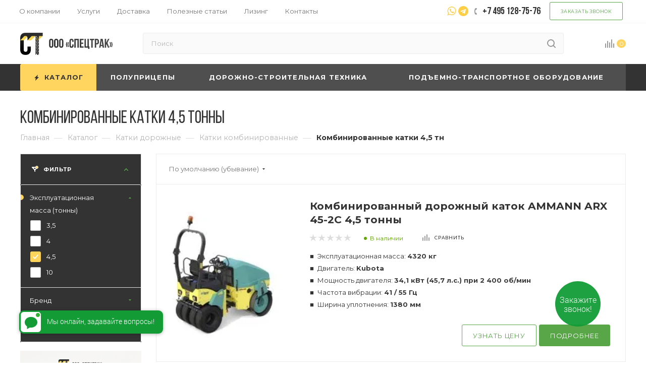

--- FILE ---
content_type: text/html; charset=UTF-8
request_url: https://spec-trucks.ru/catalog/katki/kombinirovannye/massa-4-5/
body_size: 34085
content:
<!DOCTYPE html>
<html xmlns="http://www.w3.org/1999/xhtml" xml:lang="ru" lang="ru"  >
<head><link rel="canonical" href="https://spec-trucks.ru/catalog/katki/kombinirovannye/massa-4-5/" />
	<title>Купить комбинированные катки 4,5 тонны в Москве по низкой цене - Spec-Trucks</title>
	<meta name="viewport" content="initial-scale=1.0, width=device-width" />
	<meta name="HandheldFriendly" content="true" />
	<meta name="yes" content="yes" />
	<meta name="apple-mobile-web-app-status-bar-style" content="black" />
	<meta name="SKYPE_TOOLBAR" content="SKYPE_TOOLBAR_PARSER_COMPATIBLE" />
	<meta http-equiv="Content-Type" content="text/html; charset=UTF-8" />
<meta name="description" content="Комбинированные катки 4,5 тонны выбрать и купить удобно в Спецтрак. Доставка по Москве и РФ. Гарантия и Сервис 24/7. Кредит или Лизинг. Тест Драйв. Смотрите." />
<script data-skip-moving="true">(function(w, d, n) {var cl = "bx-core";var ht = d.documentElement;var htc = ht ? ht.className : undefined;if (htc === undefined || htc.indexOf(cl) !== -1){return;}var ua = n.userAgent;if (/(iPad;)|(iPhone;)/i.test(ua)){cl += " bx-ios";}else if (/Windows/i.test(ua)){cl += ' bx-win';}else if (/Macintosh/i.test(ua)){cl += " bx-mac";}else if (/Linux/i.test(ua) && !/Android/i.test(ua)){cl += " bx-linux";}else if (/Android/i.test(ua)){cl += " bx-android";}cl += (/(ipad|iphone|android|mobile|touch)/i.test(ua) ? " bx-touch" : " bx-no-touch");cl += w.devicePixelRatio && w.devicePixelRatio >= 2? " bx-retina": " bx-no-retina";if (/AppleWebKit/.test(ua)){cl += " bx-chrome";}else if (/Opera/.test(ua)){cl += " bx-opera";}else if (/Firefox/.test(ua)){cl += " bx-firefox";}ht.className = htc ? htc + " " + cl : cl;})(window, document, navigator);</script>

<link href="/bitrix/js/ui/design-tokens/dist/ui.design-tokens.min.css?174702979523463"  rel="stylesheet" />
<link href="/bitrix/js/ui/fonts/opensans/ui.font.opensans.min.css?17391084782320"  rel="stylesheet" />
<link href="/bitrix/js/main/popup/dist/main.popup.bundle.min.css?174702986326589"  rel="stylesheet" />
<link href="/local/templates/.default/components/bitrix/catalog/mainspec/style.css?174489301055272"  rel="stylesheet" />
<link href="/bitrix/templates/aspro_max/components/bitrix/breadcrumb/main/style.min.css?17183652441552"  rel="stylesheet" />
<link href="/bitrix/templates/aspro_max/components/bitrix/catalog.smart.filter/main_ajax/style.min.css?1718365244335"  rel="stylesheet" />
<link href="/bitrix/components/aspro/smartseo.content.max/templates/.default/style.css?171837436480"  rel="stylesheet" />
<link href="/local/components/intaro/faq.block/templates/.default/style.css?1733922850952"  rel="stylesheet" />
<link href="/bitrix/templates/aspro_max/vendor/css/bootstrap.min.css?171836524592469"  data-template-style="true"  rel="stylesheet" />
<link href="/bitrix/templates/aspro_max/css/jquery.fancybox.min.css?17183652453213"  data-template-style="true"  rel="stylesheet" />
<link href="/bitrix/templates/aspro_max/vendor/css/carousel/owl/owl.carousel.min.css?17183652453351"  data-template-style="true"  rel="stylesheet" />
<link href="/bitrix/templates/aspro_max/vendor/css/carousel/owl/owl.theme.default.min.css?17183652451013"  data-template-style="true"  rel="stylesheet" />
<link href="/bitrix/templates/aspro_max/css/styles.min.css?1718365245152752"  data-template-style="true"  rel="stylesheet" />
<link href="/bitrix/templates/aspro_max/css/blocks/blocks.min.css?171836524516002"  data-template-style="true"  rel="stylesheet" />
<link href="/bitrix/templates/aspro_max/css/blocks/common.blocks/counter-state/counter-state.min.css?1718365245291"  data-template-style="true"  rel="stylesheet" />
<link href="/bitrix/templates/aspro_max/css/banners.min.css?171836524511810"  data-template-style="true"  rel="stylesheet" />
<link href="/bitrix/templates/aspro_max/css/menu.min.css?171836524563475"  data-template-style="true"  rel="stylesheet" />
<link href="/bitrix/templates/aspro_max/css/catalog.min.css?17183652459869"  data-template-style="true"  rel="stylesheet" />
<link href="/bitrix/templates/aspro_max/css/animation/animation_ext.css?17183652454934"  data-template-style="true"  rel="stylesheet" />
<link href="/bitrix/templates/aspro_max/css/jquery.mCustomScrollbar.min.css?171836524542839"  data-template-style="true"  rel="stylesheet" />
<link href="/bitrix/templates/aspro_max/vendor/css/ripple.css?1718365245854"  data-template-style="true"  rel="stylesheet" />
<link href="/bitrix/templates/aspro_max/css/left_block_main_page.min.css?171836524519952"  data-template-style="true"  rel="stylesheet" />
<link href="/bitrix/templates/aspro_max/css/stores.min.css?17183652458470"  data-template-style="true"  rel="stylesheet" />
<link href="/bitrix/templates/aspro_max/css/yandex_map.min.css?17183652456444"  data-template-style="true"  rel="stylesheet" />
<link href="/bitrix/templates/aspro_max/css/header_fixed.min.css?17183652459507"  data-template-style="true"  rel="stylesheet" />
<link href="/bitrix/templates/aspro_max/ajax/ajax.min.css?1718365245247"  data-template-style="true"  rel="stylesheet" />
<link href="/bitrix/templates/aspro_max/components/bitrix/search.title/corp/style.min.css?17183652451122"  data-template-style="true"  rel="stylesheet" />
<link href="/bitrix/templates/aspro_max/components/bitrix/menu/top/style.css?1714929859769"  data-template-style="true"  rel="stylesheet" />
<link href="/bitrix/templates/aspro_max/css/footer.css?175156811928000"  data-template-style="true"  rel="stylesheet" />
<link href="/bitrix/components/aspro/marketing.popup.max/templates/.default/style.min.css?17183743644610"  data-template-style="true"  rel="stylesheet" />
<link href="/bitrix/templates/aspro_max/styles.css?175188441919810"  data-template-style="true"  rel="stylesheet" />
<link href="/bitrix/templates/aspro_max/template_styles.css?1751581944433722"  data-template-style="true"  rel="stylesheet" />
<link href="/bitrix/templates/aspro_max/css/header.css?173692683329291"  data-template-style="true"  rel="stylesheet" />
<link href="/bitrix/templates/aspro_max/css/media.min.css?1718365245173387"  data-template-style="true"  rel="stylesheet" />
<link href="/bitrix/templates/aspro_max/vendor/fonts/font-awesome/css/font-awesome.min.css?171836524531000"  data-template-style="true"  rel="stylesheet" />
<link href="/bitrix/templates/aspro_max/css/print.min.css?171836524520055"  data-template-style="true"  rel="stylesheet" />
<link href="/bitrix/templates/aspro_max/css/h1-medium.min.css?1718365245449"  data-template-style="true"  rel="stylesheet" />
<link href="/bitrix/templates/aspro_max/themes/custom_s1/theme.min.css?175040922250398"  data-template-style="true"  rel="stylesheet" />
<link href="/bitrix/templates/aspro_max/bg_color/light/bgcolors.min.css?171836524554"  data-template-style="true"  rel="stylesheet" />
<link href="/bitrix/templates/aspro_max/css/widths/width-4.min.css?17183652457007"  data-template-style="true"  rel="stylesheet" />
<link href="/bitrix/templates/aspro_max/css/fonts/font-10.min.css?1718365245867"  data-template-style="true"  rel="stylesheet" />
<link href="/bitrix/templates/aspro_max/css/custom.css?175094863334670"  data-template-style="true"  rel="stylesheet" />


<script type="extension/settings" data-extension="currency.currency-core">{"region":"ru"}</script>


<link rel="preload" href="https://fonts.googleapis.com/css?family=Montserrat:300italic,400italic,500italic,700italic,400,300,500,700subset=latin,cyrillic-ext" as="font" crossorigin>
<link rel="stylesheet" href="https://fonts.googleapis.com/css?family=Montserrat:300italic,400italic,500italic,700italic,400,300,500,700subset=latin,cyrillic-ext">
					<script data-skip-moving="true" src="/bitrix/js/aspro.max/jquery-2.1.3.min.js"></script>
					<script data-skip-moving="true" src="/bitrix/templates/aspro_max/js/speed.min.js?=1718365245"></script>
<link rel="shortcut icon" href="/favicon.png" type="image/png" />
<link rel="apple-touch-icon" sizes="180x180" href="/upload/dev2fun.imagecompress/webp/CMax/119/1196db76324dae6b611b9cf1d7d4581f.webp" />
<meta property="ya:interaction" content="XML_FORM" />
<meta property="ya:interaction:url" content="https://spec-trucks.ru/catalog/katki/kombinirovannye/filter/massa-is-4_5/?mode=xml" />
<meta property="og:title" content="Комбинированные катки в продаже в лизинг и кредит: купить вибрационный дорожный комбинированный каток в Москве по низкой цене от «СПЕЦТРАК»" />
<meta property="og:type" content="website" />
<meta property="og:image" content="https://spec-trucks.ru:443/upload/dev2fun.imagecompress/webp/CMax/fe0/fe055557b86a5a1c63aad9323c5b67de.webp" />
<link rel="image_src" href="https://spec-trucks.ru:443/upload/dev2fun.imagecompress/webp/CMax/fe0/fe055557b86a5a1c63aad9323c5b67de.webp"  />
<meta property="og:url" content="https://spec-trucks.ru:443/catalog/katki/kombinirovannye/filter/massa-is-4_5/" />
<meta property="og:description" content="Комбинированные катки для дорожных работ с быстрой доставкой в Москве и по России! Широкий ассортимент катков, в том числе вибрационных моделей в наличие от «СПЕЦТРАК» с гарантией качества. Купите вибрационный комбинированный каток для эффективной укладки асфальта или уплотнения грунта. Доступен лиз..." />

    <meta property="og:locale" content="ru_RU" />
    <meta property="og:site_name" content="spec-trucks.ru" />
			<!-- Google Tag Manager -->
<script data-skip-moving="true">(function(w,d,s,l,i){w[l]=w[l]||[];w[l].push({'gtm.start':
            new Date().getTime(),event:'gtm.js'});var f=d.getElementsByTagName(s)[0],
        j=d.createElement(s),dl=l!='dataLayer'?'&l='+l:'';j.async=true;j.src=
        'https://www.googletagmanager.com/gtm.js?id='+i+dl;f.parentNode.insertBefore(j,f);
    })(window,document,'script','dataLayer','GTM-PR2XGML');</script>
<!-- End Google Tag Manager -->
<!-- Roistat Counter Start -->
<script data-skip-moving="true">
(function(w, d, s, h, id) {
    w.roistatProjectId = id; w.roistatHost = h;
    var p = d.location.protocol == "https:" ? "https://" : "http://";
    var u = /^.*roistat_visit=[^;]+(.*)?$/.test(d.cookie) ? "/dist/module.js" : "/api/site/1.0/"+id+"/init?referrer="+encodeURIComponent(d.location.href);
    var js = d.createElement(s); js.charset="UTF-8"; js.async = 1; js.src = p+h+u; var js2 = d.getElementsByTagName(s)[0]; js2.parentNode.insertBefore(js, js2);
})(window, document, 'script', 'cloud.roistat.com', '1bfd0ae16a8add10625f4e906fc9dfe4');
</script>
<!-- Roistat Counter End -->
    <link rel="preload" as="font">
</head>
<body class=" site_s1  fill_bg_n catalog-delayed-btn-" id="main" data-site="/">
		
	<div id="panel"></div>

				<!--'start_frame_cache_basketitems-component-block'-->												<div id="ajax_basket"></div>
					<!--'end_frame_cache_basketitems-component-block'-->						<div class="cd-modal-bg"></div>
		<script data-skip-moving="true">
			var solutionName = 'arMaxOptions';
		</script>
		<script src="/bitrix/templates/aspro_max/js/setTheme.php?site_id=s1&site_dir=/" data-skip-moving="true"></script>
				<div class="wrapper1  header_bgcolored long_header colored_header with_left_block  catalog_page basket_normal basket_fill_WHITE side_LEFT block_side_WIDE catalog_icons_N banner_auto  mheader-v4 header-v10 header-font-lower_N regions_N title_position_LEFT fill_ footer-v1 front-vindex1 mfixed_Y mfixed_view_always title-v3 lazy_Y with_phones compact-catalog dark-hover-overlay vertical-catalog-img landing-normal big-banners-mobile-slider bottom-icons-panel-N compact-breadcrumbs-N catalog-delayed-btn-Y  ">

<div class="mega_fixed_menu">
	<div class="maxwidth-theme">
		<svg class="svg svg-close" width="14" height="14" viewBox="0 0 14 14">
		  <path data-name="Rounded Rectangle 568 copy 16" d="M1009.4,953l5.32,5.315a0.987,0.987,0,0,1,0,1.4,1,1,0,0,1-1.41,0L1008,954.4l-5.32,5.315a0.991,0.991,0,0,1-1.4-1.4L1006.6,953l-5.32-5.315a0.991,0.991,0,0,1,1.4-1.4l5.32,5.315,5.31-5.315a1,1,0,0,1,1.41,0,0.987,0.987,0,0,1,0,1.4Z" transform="translate(-1001 -946)"></path>
		</svg>
		<i class="svg svg-close mask arrow"></i>
		<div class="row">
			<div class="col-md-9">
				<div class="left_menu_block">
					<div class="logo_block flexbox flexbox--row align-items-normal">
						<div class="logo">
							<a href="/"><img src="/upload/dev2fun.imagecompress/webp/CMax/fe0/fe055557b86a5a1c63aad9323c5b67de.webp" alt="spec-trucks.ru" title="spec-trucks.ru" data-src="" /></a>						</div>
						<div class="top-description addr">
													</div>
					</div>
					<div class="search_block">
						<div class="search_wrap">
							<div class="search-block">
												<div class="search-wrapper">
				<div id="title-search_mega_menu">
					<form action="/catalog/" class="search">
						<div class="search-input-div">
							<input class="search-input" id="title-search-input_mega_menu" type="text" name="q" value="" placeholder="Поиск" size="20" maxlength="50" autocomplete="off" />
						</div>
						<div class="search-button-div">
							<button class="btn btn-search" type="submit" name="s" value="Найти"><i class="svg inline  svg-inline-search2" aria-hidden="true" ><svg class="" width="17" height="17" viewBox="0 0 17 17" aria-hidden="true"><path class="cls-1" d="M16.709,16.719a1,1,0,0,1-1.412,0l-3.256-3.287A7.475,7.475,0,1,1,15,7.5a7.433,7.433,0,0,1-1.549,4.518l3.258,3.289A1,1,0,0,1,16.709,16.719ZM7.5,2A5.5,5.5,0,1,0,13,7.5,5.5,5.5,0,0,0,7.5,2Z"></path></svg></i></button>
							<span class="close-block inline-search-hide"><span class="svg svg-close close-icons"></span></span>
						</div>
					</form>
				</div>
			</div>
								</div>
						</div>
					</div>
										<!-- noindex -->

	<div class="burger_menu_wrapper">
		
			<div class="top_link_wrapper">
				<div class="menu-item dropdown catalog wide_menu   active">
					<div class="wrap">
						<a class="dropdown-toggle" href="/catalog/">
							<div class="link-title color-theme-hover">
																	<i class="svg inline  svg-inline-icon_catalog" aria-hidden="true" ><svg xmlns="http://www.w3.org/2000/svg" width="10" height="10" viewBox="0 0 10 10"><path  data-name="Rounded Rectangle 969 copy 7" class="cls-1" d="M644,76a1,1,0,1,1-1,1A1,1,0,0,1,644,76Zm4,0a1,1,0,1,1-1,1A1,1,0,0,1,648,76Zm4,0a1,1,0,1,1-1,1A1,1,0,0,1,652,76Zm-8,4a1,1,0,1,1-1,1A1,1,0,0,1,644,80Zm4,0a1,1,0,1,1-1,1A1,1,0,0,1,648,80Zm4,0a1,1,0,1,1-1,1A1,1,0,0,1,652,80Zm-8,4a1,1,0,1,1-1,1A1,1,0,0,1,644,84Zm4,0a1,1,0,1,1-1,1A1,1,0,0,1,648,84Zm4,0a1,1,0,1,1-1,1A1,1,0,0,1,652,84Z" transform="translate(-643 -76)"/></svg></i>																Каталог							</div>
						</a>
													<span class="tail"></span>
							<div class="burger-dropdown-menu row">
								<div class="menu-wrapper" >
									
																														<div class="col-md-4 dropdown-submenu  has_img">
																						<a href="/catalog/polupricepy/" class="color-theme-hover" title="Полуприцепы">
												<span class="name option-font-bold">Полуприцепы</span>
											</a>
																								<div class="burger-dropdown-menu toggle_menu">
																																									<div class="menu-item   ">
															<a href="/catalog/polupricepy/refrizheratory/" title="Полуприцепы рефрижераторы">
																<span class="name color-theme-hover">Полуприцепы рефрижераторы</span>
															</a>
																													</div>
																																									<div class="menu-item   ">
															<a href="/catalog/polupricepy/izotermicheskie/" title="Изотермические полуприцепы">
																<span class="name color-theme-hover">Изотермические полуприцепы</span>
															</a>
																													</div>
																																									<div class="menu-item   ">
															<a href="/catalog/polupricepy/polupritsepy_tushevozy/" title="Полуприцепы тушевозы">
																<span class="name color-theme-hover">Полуприцепы тушевозы</span>
															</a>
																													</div>
																																									<div class="menu-item   ">
															<a href="/catalog/polupricepy/shtornye/" title="Шторные полуприцепы">
																<span class="name color-theme-hover">Шторные полуприцепы</span>
															</a>
																													</div>
																																									<div class="menu-item   ">
															<a href="/catalog/polupricepy/shtorno_bortovye_polupritsepy/" title="Шторно-бортовые полуприцепы">
																<span class="name color-theme-hover">Шторно-бортовые полуприцепы</span>
															</a>
																													</div>
																																									<div class="menu-item   ">
															<a href="/catalog/polupricepy/tentovannye_polupritsepy/" title="Тентованные полуприцепы">
																<span class="name color-theme-hover">Тентованные полуприцепы</span>
															</a>
																													</div>
																																									<div class="menu-item   ">
															<a href="/catalog/polupricepy/samosvalnye_polupritsepy/" title="Самосвальные полуприцепы">
																<span class="name color-theme-hover">Самосвальные полуприцепы</span>
															</a>
																													</div>
																																									<div class="menu-item   ">
															<a href="/catalog/polupricepy/polupritsepy_zernovozy/" title="Полуприцепы зерновозы">
																<span class="name color-theme-hover">Полуприцепы зерновозы</span>
															</a>
																													</div>
																																									<div class="menu-item   ">
															<a href="/catalog/polupricepy/shchepovozy/" title="Полуприцепы щеповозы">
																<span class="name color-theme-hover">Полуприцепы щеповозы</span>
															</a>
																													</div>
																																									<div class="menu-item  dropdown-submenu ">
															<a href="/catalog/polupricepy/cisterny/" title="Полуприцепы цистерны">
																<span class="name color-theme-hover">Полуприцепы цистерны</span>
															</a>
																															<div class="burger-dropdown-menu with_padding">
																																			<div class="menu-item ">
																			<a href="/catalog/polupricepy/cisterny/bitumovozy/" title="Битумовозы">
																				<span class="name color-theme-hover">Битумовозы</span>
																			</a>
																		</div>
																																			<div class="menu-item ">
																			<a href="/catalog/polupricepy/cisterny/benzovozy/" title="Бензовозы">
																				<span class="name color-theme-hover">Бензовозы</span>
																			</a>
																		</div>
																																			<div class="menu-item ">
																			<a href="/catalog/polupricepy/cisterny/kormovozy/" title="Кормовозы">
																				<span class="name color-theme-hover">Кормовозы</span>
																			</a>
																		</div>
																																			<div class="menu-item ">
																			<a href="/catalog/polupricepy/cisterny/mukovozy/" title="Муковозы">
																				<span class="name color-theme-hover">Муковозы</span>
																			</a>
																		</div>
																																			<div class="menu-item ">
																			<a href="/catalog/polupricepy/cisterny/cementovozy/" title="Цементовозы">
																				<span class="name color-theme-hover">Цементовозы</span>
																			</a>
																		</div>
																																			<div class="menu-item ">
																			<a href="/catalog/polupricepy/cisterny/materialovozy/" title="Материаловозы">
																				<span class="name color-theme-hover">Материаловозы</span>
																			</a>
																		</div>
																																			<div class="menu-item ">
																			<a href="/catalog/polupricepy/cisterny/pishchevye_tsisterny/" title="Пищевые цистерны">
																				<span class="name color-theme-hover">Пищевые цистерны</span>
																			</a>
																		</div>
																																	</div>
																													</div>
																																									<div class="menu-item collapsed  ">
															<a href="/catalog/polupricepy/musorovozy/" title="Полуприцепы мусоровозы">
																<span class="name color-theme-hover">Полуприцепы мусоровозы</span>
															</a>
																													</div>
																																									<div class="menu-item collapsed  ">
															<a href="/catalog/polupricepy/traly_tyazhelovozy/" title="Полуприцепы тралы (тяжеловозы)">
																<span class="name color-theme-hover">Полуприцепы тралы (тяжеловозы)</span>
															</a>
																													</div>
																																									<div class="menu-item collapsed  ">
															<a href="/catalog/polupricepy/skotovozy/" title="Полуприцепы скотовозы">
																<span class="name color-theme-hover">Полуприцепы скотовозы</span>
															</a>
																													</div>
																									</div>
																					</div>
									
																														<div class="col-md-4 dropdown-submenu  has_img">
																						<a href="/catalog/dst/" class="color-theme-hover" title="Дорожно-строительная техника">
												<span class="name option-font-bold">Дорожно-строительная техника</span>
											</a>
																								<div class="burger-dropdown-menu toggle_menu">
																																									<div class="menu-item   ">
															<a href="/catalog/dst/katki_/" title="Катки">
																<span class="name color-theme-hover">Катки</span>
															</a>
																													</div>
																																									<div class="menu-item   ">
															<a href="/catalog/dst/mini_pogruzchiki/" title="Мини погрузчики">
																<span class="name color-theme-hover">Мини погрузчики</span>
															</a>
																													</div>
																																									<div class="menu-item   ">
															<a href="/catalog/dst/frontalnye_pogruzchiki/" title="Фронтальные погрузчики">
																<span class="name color-theme-hover">Фронтальные погрузчики</span>
															</a>
																													</div>
																									</div>
																					</div>
									
																														<div class="col-md-4 dropdown-submenu  has_img">
																						<a href="/catalog/pto/" class="color-theme-hover" title="Подъемно-транспортное оборудование">
												<span class="name option-font-bold">Подъемно-транспортное оборудование</span>
											</a>
																								<div class="burger-dropdown-menu toggle_menu">
																																									<div class="menu-item   ">
															<a href="/catalog/pto/vilochnye_pogruzchiki/" title="Вилочные погрузчики">
																<span class="name color-theme-hover">Вилочные погрузчики</span>
															</a>
																													</div>
																																									<div class="menu-item   ">
															<a href="/catalog/pto/elektropogruzchiki_/" title="Электропогрузчики">
																<span class="name color-theme-hover">Электропогрузчики</span>
															</a>
																													</div>
																																									<div class="menu-item   ">
															<a href="/catalog/pto/skladskie_pogruzchiki/" title="Складские погрузчики">
																<span class="name color-theme-hover">Складские погрузчики</span>
															</a>
																													</div>
																																									<div class="menu-item   ">
															<a href="/catalog/pto/dizelnye_pogruzchiki/" title="Дизельные погрузчики">
																<span class="name color-theme-hover">Дизельные погрузчики</span>
															</a>
																													</div>
																																									<div class="menu-item   ">
															<a href="/catalog/pto/gazobenzinovye_pogruzchiki/" title="Газобензиновые погрузчики">
																<span class="name color-theme-hover">Газобензиновые погрузчики</span>
															</a>
																													</div>
																									</div>
																					</div>
																	</div>
							</div>
											</div>
				</div>
			</div>
					
		<div class="bottom_links_wrapper row">
								<div class="menu-item col-md-4 unvisible    ">
					<div class="wrap">
						<a class="" href="/contacts/">
							<div class="link-title color-theme-hover">
																Контакты							</div>
						</a>
											</div>
				</div>
								<div class="menu-item col-md-4 unvisible    ">
					<div class="wrap">
						<a class="" href="/uslugi/delivery/">
							<div class="link-title color-theme-hover">
																Доставка							</div>
						</a>
											</div>
				</div>
								<div class="menu-item col-md-4 unvisible dropdown   ">
					<div class="wrap">
						<a class="dropdown-toggle" href="/leasing/">
							<div class="link-title color-theme-hover">
																Лизинг							</div>
						</a>
													<span class="tail"></span>
							<div class="burger-dropdown-menu">
								<div class="menu-wrapper" >
									
																														<div class="  ">
																						<a href="/leasing/#leasing" class="color-theme-hover" title="Погрузчики в лизинг">
												<span class="name option-font-bold">Погрузчики в лизинг</span>
											</a>
																					</div>
									
																														<div class="  ">
																						<a href="/leasing/#info" class="color-theme-hover" title="Чем хорош лизинг?">
												<span class="name option-font-bold">Чем хорош лизинг?</span>
											</a>
																					</div>
									
																														<div class="  ">
																						<a href="/leasing/#form" class="color-theme-hover" title="Оставить заявку">
												<span class="name option-font-bold">Оставить заявку</span>
											</a>
																					</div>
									
																														<div class="  ">
																						<a href="/leasing/#advantages" class="color-theme-hover" title="Преимущества работы с нами">
												<span class="name option-font-bold">Преимущества работы с нами</span>
											</a>
																					</div>
									
																														<div class="  ">
																						<a href="/leasing/#certs" class="color-theme-hover" title="Сертификаты дилера">
												<span class="name option-font-bold">Сертификаты дилера</span>
											</a>
																					</div>
																	</div>
							</div>
											</div>
				</div>
					</div>

	</div>
					<!-- /noindex -->
														</div>
			</div>
			<div class="col-md-3">
				<div class="right_menu_block">
					<div class="contact_wrap">
						<div class="info">
							<div class="phone blocks">
								<div class="">
                                                                                                                                                        <!-- noindex -->
                                        <div class="phone white sm">
                                            <div class="wrap">
                                                <div>
                                            <i class="svg inline  svg-inline-phone" aria-hidden="true" ><svg class="" width="5" height="13" viewBox="0 0 5 13"><path class="cls-phone" d="M785.738,193.457a22.174,22.174,0,0,0,1.136,2.041,0.62,0.62,0,0,1-.144.869l-0.3.3a0.908,0.908,0,0,1-.805.33,4.014,4.014,0,0,1-1.491-.274c-1.2-.679-1.657-2.35-1.9-3.664a13.4,13.4,0,0,1,.024-5.081c0.255-1.316.73-2.991,1.935-3.685a4.025,4.025,0,0,1,1.493-.288,0.888,0.888,0,0,1,.8.322l0.3,0.3a0.634,0.634,0,0,1,.113.875c-0.454.8-.788,1.37-1.132,2.045-0.143.28-.266,0.258-0.557,0.214l-0.468-.072a0.532,0.532,0,0,0-.7.366,8.047,8.047,0,0,0-.023,4.909,0.521,0.521,0,0,0,.7.358l0.468-.075c0.291-.048.4-0.066,0.555,0.207h0Z" transform="translate(-782 -184)"/></svg></i><a rel="nofollow" href="tel:+74951287576">+7 495 128-75-76</a>
                                                </div>
                                            </div>
                                        </div>
                                        <!-- /noindex -->
                                                                        								</div>
								<div class="callback_wrap">
									<span class="callback-block animate-load font_upper colored" data-event="jqm" data-param-form_id="CALLBACK" data-name="callback">Заказать звонок</span>
								</div>
							</div>
							<div class="question_button_wrapper">
								<span class="btn btn-lg btn-transparent-border-color btn-wide animate-load colored_theme_hover_bg-el" data-event="jqm" data-param-form_id="ASK" data-name="ask">
									Задать вопрос								</span>
							</div>
							<div class="person_wrap">
															</div>
						</div>
					</div>
					<div class="footer_wrap">
						
		
							<div class="email blocks color-theme-hover">
					<i class="svg inline  svg-inline-email" aria-hidden="true" ><svg xmlns="http://www.w3.org/2000/svg" width="11" height="9" viewBox="0 0 11 9"><path  data-name="Rectangle 583 copy 16" class="cls-1" d="M367,142h-7a2,2,0,0,1-2-2v-5a2,2,0,0,1,2-2h7a2,2,0,0,1,2,2v5A2,2,0,0,1,367,142Zm0-2v-3.039L364,139h-1l-3-2.036V140h7Zm-6.634-5,3.145,2.079L366.634,135h-6.268Z" transform="translate(-358 -133)"/></svg></i>					<a href="mailto:info@spec-trucks.ru">info@spec-trucks.ru</a>				</div>
		
		
							<div class="address blocks">
					<i class="svg inline  svg-inline-addr" aria-hidden="true" ><svg xmlns="http://www.w3.org/2000/svg" width="9" height="12" viewBox="0 0 9 12"><path class="cls-1" d="M959.135,82.315l0.015,0.028L955.5,87l-3.679-4.717,0.008-.013a4.658,4.658,0,0,1-.83-2.655,4.5,4.5,0,1,1,9,0A4.658,4.658,0,0,1,959.135,82.315ZM955.5,77a2.5,2.5,0,0,0-2.5,2.5,2.467,2.467,0,0,0,.326,1.212l-0.014.022,2.181,3.336,2.034-3.117c0.033-.046.063-0.094,0.093-0.142l0.066-.1-0.007-.009a2.468,2.468,0,0,0,.32-1.2A2.5,2.5,0,0,0,955.5,77Z" transform="translate(-951 -75)"/></svg></i>					108820, г. Москва, Киевское шоссе 21-й км (поселение
Мосрентген), дом 3 строение 1 (Бизнес-центр G10), корпус А, этаж 4, помещение
4.5				</div>
		
							<div class="social-block">
							<div class="social-icons">
		<!-- noindex -->
	<ul>
													<li class="telegram">
				<a href=" https://t.me/+79951562020" target="_blank" rel="nofollow" title="Telegram">
					Telegram				</a>
			</li>
			<li class="viber viber_mobile">
				<a href="viber://add?number=79951562020" target="_blank" rel="nofollow" title="Viber">
					Viber				</a>
			</li>
			<li class="viber viber_desktop">
				<a href="viber://chat?number=+79951562020" target="_blank" rel="nofollow" title="Viber">
					Viber				</a>
			</li>
										<li class="whats">
				<a href="https://wa.me/79951562020" target="_blank" rel="nofollow" title="WhatsApp">
					WhatsApp				</a>
			</li>
													</ul>
	<!-- /noindex -->
</div>						</div>
					</div>
				</div>
			</div>
		</div>
	</div>
</div>
<div class="header_wrap visible-lg visible-md title-v3 ">
	<header id="header">
		<div class="top-block top-block-v1 header-v10">
	<div class="maxwidth-theme">
		<div class="wrapp_block">
			<div class="row">
				<div class="items-wrapper flexbox flexbox--row justify-content-between">
						<ul class="menu topest">
					<li  >
				<a href="/company/">
										<span>О компании</span>
				</a>
			</li>
					<li  >
				<a href="/uslugi/">
										<span>Услуги</span>
				</a>
			</li>
					<li  >
				<a href="/uslugi/delivery/">
										<span>Доставка</span>
				</a>
			</li>
					<li  >
				<a href="/blog/">
										<span>Полезные статьи</span>
				</a>
			</li>
					<li  >
				<a href="/leasing/">
										<span>Лизинг</span>
				</a>
			</li>
					<li  >
				<a href="/contacts/">
										<span>Контакты</span>
				</a>
			</li>
				<li class="more hidden">
			<span>...</span>
			<ul class="dropdown"></ul>
		</li>
	</ul>
	<script data-skip-moving="true">
		InitTopestMenuGummi();
		CheckTopMenuPadding();
		CheckTopMenuOncePadding();
		CheckTopMenuDotted();
	</script>
					<div class="top-block-item phones">
						<div class="phone-block icons">
							<div class="inline-block"><div class="messenge">
	<a href="https://wa.me/79951562020"><i class="fa fa-whatsapp" aria-hidden="true"></i></a>
	<a href="https://t.me/+79951562020"><i class="fa fa-telegram" aria-hidden="true"></i></a>
</div></div>
															<div class="inline-block">
									                                                                                                                    <!-- noindex -->
                                        <div class="phone">
                                            <i class="svg inline  svg-inline-phone" aria-hidden="true" ><svg class="" width="5" height="13" viewBox="0 0 5 13"><path class="cls-phone" d="M785.738,193.457a22.174,22.174,0,0,0,1.136,2.041,0.62,0.62,0,0,1-.144.869l-0.3.3a0.908,0.908,0,0,1-.805.33,4.014,4.014,0,0,1-1.491-.274c-1.2-.679-1.657-2.35-1.9-3.664a13.4,13.4,0,0,1,.024-5.081c0.255-1.316.73-2.991,1.935-3.685a4.025,4.025,0,0,1,1.493-.288,0.888,0.888,0,0,1,.8.322l0.3,0.3a0.634,0.634,0,0,1,.113.875c-0.454.8-.788,1.37-1.132,2.045-0.143.28-.266,0.258-0.557,0.214l-0.468-.072a0.532,0.532,0,0,0-.7.366,8.047,8.047,0,0,0-.023,4.909,0.521,0.521,0,0,0,.7.358l0.468-.075c0.291-.048.4-0.066,0.555,0.207h0Z" transform="translate(-782 -184)"/></svg></i><a rel="nofollow" href="tel:+74951287576">+7 495 128-75-76</a>
                                        </div>
                                        <!-- /noindex -->
                                                                        								</div>
																						<div class="inline-block">
									<span class="btn callback-block animate-load font_upper_xs colored" data-event="jqm" data-param-form_id="CALLBACK" data-name="callback">Заказать звонок</span>
								</div>
													</div>
					</div>
									</div>
			</div>
		</div>
	</div>
</div>
<div class="header-wrapper fix-logo2 header-v10">
	<div class="logo_and_menu-row">
		<div class="logo-row paddings">
			<div class="maxwidth-theme">
				<div class="row">
					<div class="col-md-12">
						<div class="logo-block pull-left floated">
							<div class="logo">
								<a href="/"><img src="/upload/dev2fun.imagecompress/webp/CMax/fe0/fe055557b86a5a1c63aad9323c5b67de.webp" alt="spec-trucks.ru" title="spec-trucks.ru" data-src="" /></a>							</div>
						</div>
						
						<div class="search_wrap pull-left">
							<div class="search-block inner-table-block">
												<div class="search-wrapper" itemscope itemtype="https://schema.org/WebSite">
                <link itemprop="url" href="https://spec-trucks.ru/"/>
				<div id="title-search_fixed">
					<form action="/catalog/" class="search" itemprop="potentialAction" itemscope itemtype="https://schema.org/SearchAction">
                        <meta itemprop="target" content="https://spec-trucks.ru/catalog/?q={q}&s=Найти"/>
						<div class="search-input-div">
							<input itemprop="query-input" class="search-input" id="title-search-input_fixed" type="text" name="q" value="" placeholder="Поиск" size="20" maxlength="50" autocomplete="off" />
						</div>
						<div class="search-button-div">
															<button class="btn btn-search" type="submit" name="s" value="Найти">
									<i class="svg inline  svg-inline-search2" aria-hidden="true" ><svg class="" width="17" height="17" viewBox="0 0 17 17" aria-hidden="true"><path class="cls-1" d="M16.709,16.719a1,1,0,0,1-1.412,0l-3.256-3.287A7.475,7.475,0,1,1,15,7.5a7.433,7.433,0,0,1-1.549,4.518l3.258,3.289A1,1,0,0,1,16.709,16.719ZM7.5,2A5.5,5.5,0,1,0,13,7.5,5.5,5.5,0,0,0,7.5,2Z"></path></svg></i>								</button>
														<span class="close-block inline-search-hide"><span class="svg svg-close close-icons colored_theme_hover"></span></span>
						</div>
					</form>
				</div>
			</div>
								</div>
						</div>
						<div class="right-icons pull-right wb">
							<div class="pull-right">
								                                                                <!--'start_frame_cache_header-basket-with-compare-block1'-->                                                                    <div class="wrap_icon wrap_basket baskets">
                                    <!--noindex-->
			<a class="basket-link compare   big " href="/catalog/compare.php" title="Список сравниваемых элементов">
		<span class="js-basket-block"><i class="svg inline  svg-inline-compare big" aria-hidden="true" ><svg xmlns="http://www.w3.org/2000/svg" width="18" height="17" viewBox="0 0 18 17"><defs><style>.cls-1{fill:#333;fill-rule:evenodd;}</style></defs><path  data-name="Rounded Rectangle 865" class="cls-1" d="M597,78a1,1,0,0,1,1,1v9a1,1,0,0,1-2,0V79A1,1,0,0,1,597,78Zm4-6a1,1,0,0,1,1,1V88a1,1,0,0,1-2,0V73A1,1,0,0,1,601,72Zm4,8a1,1,0,0,1,1,1v7a1,1,0,0,1-2,0V81A1,1,0,0,1,605,80Zm-12-5a1,1,0,0,1,1,1V88a1,1,0,0,1-2,0V76A1,1,0,0,1,593,75Zm-4,5a1,1,0,0,1,1,1v7a1,1,0,0,1-2,0V81A1,1,0,0,1,589,80Z" transform="translate(-588 -72)"/></svg>
</i><span class="title dark_link">Сравнение</span><span class="count">0</span></span>
	</a>
	<!--/noindex-->                                    </div>
                                                                                                <!--'end_frame_cache_header-basket-with-compare-block1'-->							</div>
						</div>
					</div>
				</div>
			</div>
		</div>	</div>
	<div class="menu-row middle-block bgcolored">
		<div class="maxwidth-theme">
			<div class="row">
				<div class="col-md-12">
					<div class="menu-only">
						<nav class="mega-menu sliced">
								<div itemscope itemtype="http://schema.org/SiteNavigationElement" class="table-menu  ">
        <meta itemprop="name" content="Навигационное Меню">
		<table>
			<tr>
														<td class="menu-item unvisible dropdown  icon sale_icon  active">
						<div class="wrap">
							<a class="dropdown-toggle" itemprop="url" href="/catalog/">
								<div>
																			<i class="svg inline  svg-inline-icon_discount" aria-hidden="true" ><svg xmlns="http://www.w3.org/2000/svg" width="9" height="12" viewBox="0 0 9 12"><path  data-name="Shape 943 copy 12" class="cls-1" d="M710,75l-7,7h3l-1,5,7-7h-3Z" transform="translate(-703 -75)"/></svg></i>									                                    <span itemprop="name">Каталог</span>
																		<div class="line-wrapper"><span class="line"></span></div>
								</div>
							</a>
								
								<span class="tail"></span>
								<div class="dropdown-menu " >
									<div class="customScrollbar">
										
										<ul class="menu-wrapper menu-type-4">
												
																																							<li class="dropdown-submenu   has_img">
																												<a itemprop="url" href="/catalog/polupricepy/" title="Полуприцепы"><span itemprop="name" class="name">Полуприцепы</span><span class="arrow"><i></i></span></a>
																																												<ul class="dropdown-menu toggle_menu">
																																																		<li class="  ">
																		<a itemprop="url" href="/catalog/polupricepy/refrizheratory/" title="Полуприцепы рефрижераторы"><span itemprop="name" class="name">Полуприцепы рефрижераторы</span></a>
																																			</li>
																																																		<li class="  ">
																		<a itemprop="url" href="/catalog/polupricepy/izotermicheskie/" title="Изотермические полуприцепы"><span itemprop="name" class="name">Изотермические полуприцепы</span></a>
																																			</li>
																																																		<li class="  ">
																		<a itemprop="url" href="/catalog/polupricepy/polupritsepy_tushevozy/" title="Полуприцепы тушевозы"><span itemprop="name" class="name">Полуприцепы тушевозы</span></a>
																																			</li>
																																																		<li class="  ">
																		<a itemprop="url" href="/catalog/polupricepy/shtornye/" title="Шторные полуприцепы"><span itemprop="name" class="name">Шторные полуприцепы</span></a>
																																			</li>
																																																		<li class="  ">
																		<a itemprop="url" href="/catalog/polupricepy/shtorno_bortovye_polupritsepy/" title="Шторно-бортовые полуприцепы"><span itemprop="name" class="name">Шторно-бортовые полуприцепы</span></a>
																																			</li>
																																																		<li class="  ">
																		<a itemprop="url" href="/catalog/polupricepy/tentovannye_polupritsepy/" title="Тентованные полуприцепы"><span itemprop="name" class="name">Тентованные полуприцепы</span></a>
																																			</li>
																																																		<li class="  ">
																		<a itemprop="url" href="/catalog/polupricepy/samosvalnye_polupritsepy/" title="Самосвальные полуприцепы"><span itemprop="name" class="name">Самосвальные полуприцепы</span></a>
																																			</li>
																																																		<li class="  ">
																		<a itemprop="url" href="/catalog/polupricepy/polupritsepy_zernovozy/" title="Полуприцепы зерновозы"><span itemprop="name" class="name">Полуприцепы зерновозы</span></a>
																																			</li>
																																																		<li class="  ">
																		<a itemprop="url" href="/catalog/polupricepy/shchepovozy/" title="Полуприцепы щеповозы"><span itemprop="name" class="name">Полуприцепы щеповозы</span></a>
																																			</li>
																																																		<li class=" dropdown-submenu ">
																		<a itemprop="url" href="/catalog/polupricepy/cisterny/" title="Полуприцепы цистерны"><span itemprop="name" class="name">Полуприцепы цистерны</span></a>
																																					<ul class="dropdown-menu">
																																									<li class="">
																						<a itemprop="url" href="/catalog/polupricepy/cisterny/bitumovozy/" title="Битумовозы"><span itemprop="name" class="name">Битумовозы</span></a>
																					</li>
																																									<li class="">
																						<a itemprop="url" href="/catalog/polupricepy/cisterny/benzovozy/" title="Бензовозы"><span itemprop="name" class="name">Бензовозы</span></a>
																					</li>
																																									<li class="">
																						<a itemprop="url" href="/catalog/polupricepy/cisterny/kormovozy/" title="Кормовозы"><span itemprop="name" class="name">Кормовозы</span></a>
																					</li>
																																									<li class="">
																						<a itemprop="url" href="/catalog/polupricepy/cisterny/mukovozy/" title="Муковозы"><span itemprop="name" class="name">Муковозы</span></a>
																					</li>
																																									<li class="">
																						<a itemprop="url" href="/catalog/polupricepy/cisterny/cementovozy/" title="Цементовозы"><span itemprop="name" class="name">Цементовозы</span></a>
																					</li>
																																									<li class="">
																						<a itemprop="url" href="/catalog/polupricepy/cisterny/materialovozy/" title="Материаловозы"><span itemprop="name" class="name">Материаловозы</span></a>
																					</li>
																																									<li class="">
																						<a itemprop="url" href="/catalog/polupricepy/cisterny/pishchevye_tsisterny/" title="Пищевые цистерны"><span itemprop="name" class="name">Пищевые цистерны</span></a>
																					</li>
																																							</ul>
																																			</li>
																																																		<li class="collapsed  ">
																		<a itemprop="url" href="/catalog/polupricepy/musorovozy/" title="Полуприцепы мусоровозы"><span itemprop="name" class="name">Полуприцепы мусоровозы</span></a>
																																			</li>
																																																		<li class="collapsed  ">
																		<a itemprop="url" href="/catalog/polupricepy/traly_tyazhelovozy/" title="Полуприцепы тралы (тяжеловозы)"><span itemprop="name" class="name">Полуприцепы тралы (тяжеловозы)</span></a>
																																			</li>
																																																		<li class="collapsed  ">
																		<a itemprop="url" href="/catalog/polupricepy/skotovozy/" title="Полуприцепы скотовозы"><span itemprop="name" class="name">Полуприцепы скотовозы</span></a>
																																			</li>
																																															</ul>
																											</li>
												
												
																																							<li class="dropdown-submenu   has_img">
																												<a itemprop="url" href="/catalog/dst/" title="Дорожно-строительная техника"><span itemprop="name" class="name">Дорожно-строительная техника</span><span class="arrow"><i></i></span></a>
																																												<ul class="dropdown-menu toggle_menu">
																																																		<li class="  ">
																		<a itemprop="url" href="/catalog/dst/katki_/" title="Катки"><span itemprop="name" class="name">Катки</span></a>
																																			</li>
																																																		<li class="  ">
																		<a itemprop="url" href="/catalog/dst/mini_pogruzchiki/" title="Мини погрузчики"><span itemprop="name" class="name">Мини погрузчики</span></a>
																																			</li>
																																																		<li class="  ">
																		<a itemprop="url" href="/catalog/dst/frontalnye_pogruzchiki/" title="Фронтальные погрузчики"><span itemprop="name" class="name">Фронтальные погрузчики</span></a>
																																			</li>
																																															</ul>
																											</li>
												
												
																																							<li class="dropdown-submenu   has_img">
																												<a itemprop="url" href="/catalog/pto/" title="Подъемно-транспортное оборудование"><span itemprop="name" class="name">Подъемно-транспортное оборудование</span><span class="arrow"><i></i></span></a>
																																												<ul class="dropdown-menu toggle_menu">
																																																		<li class="  ">
																		<a itemprop="url" href="/catalog/pto/vilochnye_pogruzchiki/" title="Вилочные погрузчики"><span itemprop="name" class="name">Вилочные погрузчики</span></a>
																																			</li>
																																																		<li class="  ">
																		<a itemprop="url" href="/catalog/pto/elektropogruzchiki_/" title="Электропогрузчики"><span itemprop="name" class="name">Электропогрузчики</span></a>
																																			</li>
																																																		<li class="  ">
																		<a itemprop="url" href="/catalog/pto/skladskie_pogruzchiki/" title="Складские погрузчики"><span itemprop="name" class="name">Складские погрузчики</span></a>
																																			</li>
																																																		<li class="  ">
																		<a itemprop="url" href="/catalog/pto/dizelnye_pogruzchiki/" title="Дизельные погрузчики"><span itemprop="name" class="name">Дизельные погрузчики</span></a>
																																			</li>
																																																		<li class="  ">
																		<a itemprop="url" href="/catalog/pto/gazobenzinovye_pogruzchiki/" title="Газобензиновые погрузчики"><span itemprop="name" class="name">Газобензиновые погрузчики</span></a>
																																			</li>
																																															</ul>
																											</li>
												
																					</ul>
									</div>
								</div>
													</div>
					</td>
														<td class="menu-item unvisible dropdown wide_menu   ">
						<div class="wrap">
							<a class="dropdown-toggle" itemprop="url" href="/catalog/polupricepy/">
								<div>
									                                    <span itemprop="name">Полуприцепы</span>
																		<div class="line-wrapper"><span class="line"></span></div>
								</div>
							</a>
								
								<span class="tail"></span>
								<div class="dropdown-menu " >
									<div class="customScrollbar">
										
										<ul class="menu-wrapper menu-type-4">
												
																																							<li class="   has_img">
																														<div class="menu_img  colored_theme_svg">
																																			<img class="lazy" src="/bitrix/templates/aspro_max/images/loaders/double_ring.svg" data-src="/upload/dev2fun.imagecompress/webp/resize_cache/iblock/85b/60_60_0/85b472d5c7bc12917d11d1f6bba49413.webp" alt="Полуприцепы рефрижераторы" title="Полуприцепы рефрижераторы" />
																																	</div>
																																											<a itemprop="url" href="/catalog/polupricepy/refrizheratory/" title="Полуприцепы рефрижераторы"><span itemprop="name" class="name">Полуприцепы рефрижераторы</span></a>
																											</li>
												
												
																																							<li class="   has_img">
																														<div class="menu_img  colored_theme_svg">
																																			<img class="lazy" src="/bitrix/templates/aspro_max/images/loaders/double_ring.svg" data-src="/upload/dev2fun.imagecompress/webp/resize_cache/iblock/f95/60_60_0/f9532fadc518e0c0b10f6287ea2d444f.webp" alt="Изотермические полуприцепы" title="Изотермические полуприцепы" />
																																	</div>
																																											<a itemprop="url" href="/catalog/polupricepy/izotermicheskie/" title="Изотермические полуприцепы"><span itemprop="name" class="name">Изотермические полуприцепы</span></a>
																											</li>
												
												
																																							<li class="   has_img">
																														<div class="menu_img  colored_theme_svg">
																																			<img class="lazy" src="/bitrix/templates/aspro_max/images/loaders/double_ring.svg" data-src="/upload/dev2fun.imagecompress/webp/resize_cache/iblock/538/60_60_0/4i6tphxsrvqyuwaxqfavd45qu921wxmp.webp" alt="Полуприцепы тушевозы" title="Полуприцепы тушевозы" />
																																	</div>
																																											<a itemprop="url" href="/catalog/polupricepy/polupritsepy_tushevozy/" title="Полуприцепы тушевозы"><span itemprop="name" class="name">Полуприцепы тушевозы</span></a>
																											</li>
												
												
																																							<li class="   has_img">
																														<div class="menu_img  colored_theme_svg">
																																			<img class="lazy" src="/bitrix/templates/aspro_max/images/loaders/double_ring.svg" data-src="/upload/dev2fun.imagecompress/webp/resize_cache/iblock/36f/60_60_0/36fb370e6754809b799e1483448152cc.webp" alt="Шторные полуприцепы" title="Шторные полуприцепы" />
																																	</div>
																																											<a itemprop="url" href="/catalog/polupricepy/shtornye/" title="Шторные полуприцепы"><span itemprop="name" class="name">Шторные полуприцепы</span></a>
																											</li>
												
												
																																							<li class="   has_img">
																														<div class="menu_img  colored_theme_svg">
																																			<img class="lazy" src="/bitrix/templates/aspro_max/images/loaders/double_ring.svg" data-src="/upload/dev2fun.imagecompress/webp/resize_cache/iblock/c9e/60_60_0/c9ef5b8a4d2b640b61f6f99f96106dc3.webp" alt="Шторно-бортовые полуприцепы" title="Шторно-бортовые полуприцепы" />
																																	</div>
																																											<a itemprop="url" href="/catalog/polupricepy/shtorno_bortovye_polupritsepy/" title="Шторно-бортовые полуприцепы"><span itemprop="name" class="name">Шторно-бортовые полуприцепы</span></a>
																											</li>
												
												
																																							<li class="   has_img">
																														<div class="menu_img  colored_theme_svg">
																																			<img class="lazy" src="/bitrix/templates/aspro_max/images/loaders/double_ring.svg" data-src="/upload/dev2fun.imagecompress/webp/resize_cache/iblock/7f6/60_60_0/7f649e694cb0f05be8ee3a7a1d5bc014.webp" alt="Тентованные полуприцепы" title="Тентованные полуприцепы" />
																																	</div>
																																											<a itemprop="url" href="/catalog/polupricepy/tentovannye_polupritsepy/" title="Тентованные полуприцепы"><span itemprop="name" class="name">Тентованные полуприцепы</span></a>
																											</li>
												
												
																																							<li class="   has_img">
																														<div class="menu_img  colored_theme_svg">
																																			<img class="lazy" src="/bitrix/templates/aspro_max/images/loaders/double_ring.svg" data-src="/upload/dev2fun.imagecompress/webp/resize_cache/iblock/69a/60_60_0/69a6e90aa0684b2d4453d73b65b1483e.webp" alt="Самосвальные полуприцепы" title="Самосвальные полуприцепы" />
																																	</div>
																																											<a itemprop="url" href="/catalog/polupricepy/samosvalnye_polupritsepy/" title="Самосвальные полуприцепы"><span itemprop="name" class="name">Самосвальные полуприцепы</span></a>
																											</li>
												
												
																																							<li class="   has_img">
																														<div class="menu_img  colored_theme_svg">
																																			<img class="lazy" src="/bitrix/templates/aspro_max/images/loaders/double_ring.svg" data-src="/upload/dev2fun.imagecompress/webp/resize_cache/iblock/0b0/60_60_0/7ho9mqddaptuf4e9bs9uunqosp0a10rd.webp" alt="Полуприцепы зерновозы" title="Полуприцепы зерновозы" />
																																	</div>
																																											<a itemprop="url" href="/catalog/polupricepy/polupritsepy_zernovozy/" title="Полуприцепы зерновозы"><span itemprop="name" class="name">Полуприцепы зерновозы</span></a>
																											</li>
												
												
																																							<li class="   has_img">
																														<div class="menu_img  colored_theme_svg">
																																			<img class="lazy" src="/bitrix/templates/aspro_max/images/loaders/double_ring.svg" data-src="/upload/dev2fun.imagecompress/webp/resize_cache/iblock/e8d/60_60_0/e8de1773be71578a0144552247532878.webp" alt="Полуприцепы щеповозы" title="Полуприцепы щеповозы" />
																																	</div>
																																											<a itemprop="url" href="/catalog/polupricepy/shchepovozy/" title="Полуприцепы щеповозы"><span itemprop="name" class="name">Полуприцепы щеповозы</span></a>
																											</li>
												
												
																																							<li class="dropdown-submenu   has_img">
																														<div class="menu_img  colored_theme_svg">
																																			<img class="lazy" src="/bitrix/templates/aspro_max/images/loaders/double_ring.svg" data-src="/upload/dev2fun.imagecompress/webp/resize_cache/iblock/830/60_60_0/83050304d327b8413c2d5eef9f539ca0.webp" alt="Полуприцепы цистерны" title="Полуприцепы цистерны" />
																																	</div>
																																											<a itemprop="url" href="/catalog/polupricepy/cisterny/" title="Полуприцепы цистерны"><span itemprop="name" class="name">Полуприцепы цистерны</span><span class="arrow"><i></i></span></a>
																																												<ul class="dropdown-menu toggle_menu">
																																																		<li class="  ">
																		<a itemprop="url" href="/catalog/polupricepy/cisterny/bitumovozy/" title="Битумовозы"><span itemprop="name" class="name">Битумовозы</span></a>
																																			</li>
																																																		<li class="  ">
																		<a itemprop="url" href="/catalog/polupricepy/cisterny/benzovozy/" title="Бензовозы"><span itemprop="name" class="name">Бензовозы</span></a>
																																			</li>
																																																		<li class="  ">
																		<a itemprop="url" href="/catalog/polupricepy/cisterny/kormovozy/" title="Кормовозы"><span itemprop="name" class="name">Кормовозы</span></a>
																																			</li>
																																																		<li class="  ">
																		<a itemprop="url" href="/catalog/polupricepy/cisterny/mukovozy/" title="Муковозы"><span itemprop="name" class="name">Муковозы</span></a>
																																			</li>
																																																		<li class="  ">
																		<a itemprop="url" href="/catalog/polupricepy/cisterny/cementovozy/" title="Цементовозы"><span itemprop="name" class="name">Цементовозы</span></a>
																																			</li>
																																																		<li class="  ">
																		<a itemprop="url" href="/catalog/polupricepy/cisterny/materialovozy/" title="Материаловозы"><span itemprop="name" class="name">Материаловозы</span></a>
																																			</li>
																																																		<li class="  ">
																		<a itemprop="url" href="/catalog/polupricepy/cisterny/pishchevye_tsisterny/" title="Пищевые цистерны"><span itemprop="name" class="name">Пищевые цистерны</span></a>
																																			</li>
																																															</ul>
																											</li>
												
												
																																							<li class="   has_img">
																														<div class="menu_img  colored_theme_svg">
																																			<img class="lazy" src="/bitrix/templates/aspro_max/images/loaders/double_ring.svg" data-src="/upload/dev2fun.imagecompress/webp/resize_cache/iblock/b12/60_60_0/x67rgluuaiav65d1an2n7xjcu5zoygd0.webp" alt="Полуприцепы мусоровозы" title="Полуприцепы мусоровозы" />
																																	</div>
																																											<a itemprop="url" href="/catalog/polupricepy/musorovozy/" title="Полуприцепы мусоровозы"><span itemprop="name" class="name">Полуприцепы мусоровозы</span></a>
																											</li>
												
												
																																							<li class="   has_img">
																														<div class="menu_img  colored_theme_svg">
																																			<img class="lazy" src="/bitrix/templates/aspro_max/images/loaders/double_ring.svg" data-src="/upload/dev2fun.imagecompress/webp/resize_cache/iblock/fef/60_60_0/0fh4lovh2jwxtbw9jldn0oy2s70lxj8m.webp" alt="Полуприцепы тралы (тяжеловозы)" title="Полуприцепы тралы (тяжеловозы)" />
																																	</div>
																																											<a itemprop="url" href="/catalog/polupricepy/traly_tyazhelovozy/" title="Полуприцепы тралы (тяжеловозы)"><span itemprop="name" class="name">Полуприцепы тралы (тяжеловозы)</span></a>
																											</li>
												
												
																																							<li class="   has_img">
																														<div class="menu_img  colored_theme_svg">
																																			<img class="lazy" src="/bitrix/templates/aspro_max/images/loaders/double_ring.svg" data-src="/upload/dev2fun.imagecompress/webp/resize_cache/iblock/357/60_60_0/89dsnzxxse80mu6xj349tmzzl3i6r5x1.webp" alt="Полуприцепы скотовозы" title="Полуприцепы скотовозы" />
																																	</div>
																																											<a itemprop="url" href="/catalog/polupricepy/skotovozy/" title="Полуприцепы скотовозы"><span itemprop="name" class="name">Полуприцепы скотовозы</span></a>
																											</li>
												
																					</ul>
									</div>
								</div>
													</div>
					</td>
														<td class="menu-item unvisible dropdown wide_menu   ">
						<div class="wrap">
							<a class="dropdown-toggle" itemprop="url" href="/catalog/dst/">
								<div>
									                                    <span itemprop="name">Дорожно-строительная техника</span>
																		<div class="line-wrapper"><span class="line"></span></div>
								</div>
							</a>
								
								<span class="tail"></span>
								<div class="dropdown-menu " >
									<div class="customScrollbar">
										
										<ul class="menu-wrapper menu-type-4">
												
																																							<li class="   has_img">
																														<div class="menu_img  colored_theme_svg">
																																			<img class="lazy" src="/bitrix/templates/aspro_max/images/loaders/double_ring.svg" data-src="/upload/dev2fun.imagecompress/webp/resize_cache/iblock/cc8/60_60_0/pmepa1p1r544g0ed4nm0uf95xp7kox1p.webp" alt="Катки" title="Катки" />
																																	</div>
																																											<a itemprop="url" href="/catalog/dst/katki_/" title="Катки"><span itemprop="name" class="name">Катки</span></a>
																											</li>
												
												
																																							<li class="   has_img">
																														<div class="menu_img  colored_theme_svg">
																																			<img class="lazy" src="/bitrix/templates/aspro_max/images/loaders/double_ring.svg" data-src="/upload/resize_cache/iblock/355/60_60_0/h3fjitc58hl0xm5mo0l3k6w43v6lgkk3.webp" alt="Мини погрузчики" title="Мини погрузчики" />
																																	</div>
																																											<a itemprop="url" href="/catalog/dst/mini_pogruzchiki/" title="Мини погрузчики"><span itemprop="name" class="name">Мини погрузчики</span></a>
																											</li>
												
												
																																							<li class="   has_img">
																														<div class="menu_img  colored_theme_svg">
																																			<img class="lazy" src="/bitrix/templates/aspro_max/images/loaders/double_ring.svg" data-src="/upload/resize_cache/iblock/023/60_60_0/a7qhdh2dl4l5euycuwyqze1k809jelh6.webp" alt="Фронтальные погрузчики" title="Фронтальные погрузчики" />
																																	</div>
																																											<a itemprop="url" href="/catalog/dst/frontalnye_pogruzchiki/" title="Фронтальные погрузчики"><span itemprop="name" class="name">Фронтальные погрузчики</span></a>
																											</li>
												
																					</ul>
									</div>
								</div>
													</div>
					</td>
														<td class="menu-item unvisible dropdown wide_menu   ">
						<div class="wrap">
							<a class="dropdown-toggle" itemprop="url" href="/catalog/pto/">
								<div>
									                                    <span itemprop="name">Подъемно-транспортное оборудование</span>
																		<div class="line-wrapper"><span class="line"></span></div>
								</div>
							</a>
								
								<span class="tail"></span>
								<div class="dropdown-menu " >
									<div class="customScrollbar">
										
										<ul class="menu-wrapper menu-type-4">
												
																																							<li class="   has_img">
																														<div class="menu_img  colored_theme_svg">
																																			<img class="lazy" src="/bitrix/templates/aspro_max/images/loaders/double_ring.svg" data-src="/upload/dev2fun.imagecompress/webp/resize_cache/iblock/257/60_60_0/25710fcdb23d56e2fc72fab3e058f96f.webp" alt="Вилочные погрузчики" title="Вилочные погрузчики" />
																																	</div>
																																											<a itemprop="url" href="/catalog/pto/vilochnye_pogruzchiki/" title="Вилочные погрузчики"><span itemprop="name" class="name">Вилочные погрузчики</span></a>
																											</li>
												
												
																																							<li class="   has_img">
																														<div class="menu_img  colored_theme_svg">
																																			<img class="lazy" src="/bitrix/templates/aspro_max/images/loaders/double_ring.svg" data-src="/upload/dev2fun.imagecompress/webp/resize_cache/iblock/7ff/60_60_0/7ff2109255249cd4150df96655c91599.webp" alt="Электропогрузчики" title="Электропогрузчики" />
																																	</div>
																																											<a itemprop="url" href="/catalog/pto/elektropogruzchiki_/" title="Электропогрузчики"><span itemprop="name" class="name">Электропогрузчики</span></a>
																											</li>
												
												
																																							<li class="   has_img">
																														<div class="menu_img  colored_theme_svg">
																																			<img class="lazy" src="/bitrix/templates/aspro_max/images/loaders/double_ring.svg" data-src="/upload/dev2fun.imagecompress/webp/resize_cache/iblock/39f/60_60_0/39f33e1434d2f217f70ba06e8bb6ea88.webp" alt="Складские погрузчики" title="Складские погрузчики" />
																																	</div>
																																											<a itemprop="url" href="/catalog/pto/skladskie_pogruzchiki/" title="Складские погрузчики"><span itemprop="name" class="name">Складские погрузчики</span></a>
																											</li>
												
												
																																							<li class="   has_img">
																														<div class="menu_img  colored_theme_svg">
																																			<img class="lazy" src="/bitrix/templates/aspro_max/images/loaders/double_ring.svg" data-src="/upload/dev2fun.imagecompress/webp/resize_cache/iblock/6ec/60_60_0/6eccf4186c9c27edaa65723c544730c9.webp" alt="Дизельные погрузчики" title="Дизельные погрузчики" />
																																	</div>
																																											<a itemprop="url" href="/catalog/pto/dizelnye_pogruzchiki/" title="Дизельные погрузчики"><span itemprop="name" class="name">Дизельные погрузчики</span></a>
																											</li>
												
												
																																							<li class="   has_img">
																														<div class="menu_img  colored_theme_svg">
																																			<img class="lazy" src="/bitrix/templates/aspro_max/images/loaders/double_ring.svg" data-src="/upload/dev2fun.imagecompress/webp/resize_cache/iblock/5a6/60_60_0/5a61d59fe80a986aed6c37b7984f2848.webp" alt="Газобензиновые погрузчики" title="Газобензиновые погрузчики" />
																																	</div>
																																											<a itemprop="url" href="/catalog/pto/gazobenzinovye_pogruzchiki/" title="Газобензиновые погрузчики"><span itemprop="name" class="name">Газобензиновые погрузчики</span></a>
																											</li>
												
																					</ul>
									</div>
								</div>
													</div>
					</td>
				<td class="menu-item dropdown js-dropdown nosave unvisible">
					<div class="wrap">
						<a class="dropdown-toggle more-items" itemprop="url" href="#">
							<span>+ &nbsp;ЕЩЕ</span>
						</a>
						<span class="tail"></span>
						<ul class="dropdown-menu"></ul>
					</div>
				</td>
			</tr>
		</table>
	</div>
	<script data-skip-moving="true">
		CheckTopMenuPadding();
		CheckTopMenuOncePadding();
		CheckTopMenuDotted();
	</script>
						</nav>
					</div>
				</div>
			</div>
		</div>
	</div>
	<div class="line-row visible-xs"></div>
</div>	</header>
</div>
	<div id="headerfixed">
		<div class="maxwidth-theme">
	<div class="logo-row v2 row margin0 menu-row">
					<div class="burger inner-table-block"><i class="svg inline  svg-inline-burger dark" aria-hidden="true" ><svg width="16" height="12" viewBox="0 0 16 12"><path data-name="Rounded Rectangle 81 copy 4" class="cls-1" d="M872,958h-8a1,1,0,0,1-1-1h0a1,1,0,0,1,1-1h8a1,1,0,0,1,1,1h0A1,1,0,0,1,872,958Zm6-5H864a1,1,0,0,1,0-2h14A1,1,0,0,1,878,953Zm0-5H864a1,1,0,0,1,0-2h14A1,1,0,0,1,878,948Z" transform="translate(-863 -946)"></path></svg></i></div>
					<div class="inner-table-block nopadding logo-block">
				<div class="logo">
					<a href="/"><img src="/upload/dev2fun.imagecompress/webp/CMax/fe0/fe055557b86a5a1c63aad9323c5b67de.webp" alt="spec-trucks.ru" title="spec-trucks.ru" data-src="" /></a>				</div>
			</div>
				<div class="inner-table-block menu-block">
			<div class="navs table-menu js-nav">
								<!-- noindex -->
				<nav class="mega-menu sliced">
								<div class="table-menu">
		<table>
			<tr>
					<td class="menu-item unvisible dropdown catalog wide_menu   active">
						<div class="wrap">
							<a class="dropdown-toggle" href="/catalog/">
								<div>
																			<i class="svg inline  svg-inline-icon_catalog" aria-hidden="true" ><svg xmlns="http://www.w3.org/2000/svg" width="10" height="10" viewBox="0 0 10 10"><path  data-name="Rounded Rectangle 969 copy 7" class="cls-1" d="M644,76a1,1,0,1,1-1,1A1,1,0,0,1,644,76Zm4,0a1,1,0,1,1-1,1A1,1,0,0,1,648,76Zm4,0a1,1,0,1,1-1,1A1,1,0,0,1,652,76Zm-8,4a1,1,0,1,1-1,1A1,1,0,0,1,644,80Zm4,0a1,1,0,1,1-1,1A1,1,0,0,1,648,80Zm4,0a1,1,0,1,1-1,1A1,1,0,0,1,652,80Zm-8,4a1,1,0,1,1-1,1A1,1,0,0,1,644,84Zm4,0a1,1,0,1,1-1,1A1,1,0,0,1,648,84Zm4,0a1,1,0,1,1-1,1A1,1,0,0,1,652,84Z" transform="translate(-643 -76)"/></svg></i>																		Каталог																			<i class="svg inline  svg-inline-down" aria-hidden="true" ><svg xmlns="http://www.w3.org/2000/svg" width="5" height="3" viewBox="0 0 5 3"><path class="cls-1" d="M250,80h5l-2.5,3Z" transform="translate(-250 -80)"/></svg></i>																	</div>
							</a>
																							<span class="tail"></span>
								<div class="dropdown-menu  long-menu-items BANNER">
																			<div class="menu-navigation">
											<div class="menu-navigation__sections-wrapper">
												<div class="customScrollbar">
													<div class="menu-navigation__sections">
																													<div class="menu-navigation__sections-item">
																<a
																	href="/catalog/polupricepy/"
																	class="menu-navigation__sections-item-link font_xs dark_link  menu-navigation__sections-item-dropdown"
																>
																																			<i class="svg inline  svg-inline-right" aria-hidden="true" ><svg xmlns="http://www.w3.org/2000/svg" width="3" height="5" viewBox="0 0 3 5"><path  data-name="Rectangle 4 copy" class="cls-1" d="M203,84V79l3,2.5Z" transform="translate(-203 -79)"/></svg></i>																																																			<span class="name">Полуприцепы</span>
																</a>
															</div>
																													<div class="menu-navigation__sections-item">
																<a
																	href="/catalog/dst/"
																	class="menu-navigation__sections-item-link font_xs dark_link  menu-navigation__sections-item-dropdown"
																>
																																			<i class="svg inline  svg-inline-right" aria-hidden="true" ><svg xmlns="http://www.w3.org/2000/svg" width="3" height="5" viewBox="0 0 3 5"><path  data-name="Rectangle 4 copy" class="cls-1" d="M203,84V79l3,2.5Z" transform="translate(-203 -79)"/></svg></i>																																																			<span class="name">Дорожно-строительная техника</span>
																</a>
															</div>
																													<div class="menu-navigation__sections-item">
																<a
																	href="/catalog/pto/"
																	class="menu-navigation__sections-item-link font_xs dark_link  menu-navigation__sections-item-dropdown"
																>
																																			<i class="svg inline  svg-inline-right" aria-hidden="true" ><svg xmlns="http://www.w3.org/2000/svg" width="3" height="5" viewBox="0 0 3 5"><path  data-name="Rectangle 4 copy" class="cls-1" d="M203,84V79l3,2.5Z" transform="translate(-203 -79)"/></svg></i>																																																			<span class="name">Подъемно-транспортное оборудование</span>
																</a>
															</div>
																											</div>
												</div>
											</div>
											<div class="menu-navigation__content">
																		<div class="customScrollbar">
										<ul class="menu-wrapper menu-type-4" >
																																																														<li class="dropdown-submenu   has_img parent-items">
																													<div class="flexbox flex-reverse">
																																																																																<div class="subitems-wrapper">
																	<ul class="menu-wrapper" >
																																																								<li class="   has_img">
																												<div class="menu_img ">
						<a href="/catalog/polupricepy/refrizheratory/" class="noborder img_link colored_theme_svg">
															<img class="lazy" src="/bitrix/templates/aspro_max/images/loaders/double_ring.svg" data-src="/upload/dev2fun.imagecompress/webp/resize_cache/iblock/85b/60_60_0/85b472d5c7bc12917d11d1f6bba49413.webp" alt="Полуприцепы рефрижераторы" title="Полуприцепы рефрижераторы" />
													</a>
					</div>
														<a href="/catalog/polupricepy/refrizheratory/" title="Полуприцепы рефрижераторы">
						<span class="name option-font-bold">Полуприцепы рефрижераторы</span>							</a>
																											</li>
																																																								<li class="   has_img">
																												<div class="menu_img ">
						<a href="/catalog/polupricepy/izotermicheskie/" class="noborder img_link colored_theme_svg">
															<img class="lazy" src="/bitrix/templates/aspro_max/images/loaders/double_ring.svg" data-src="/upload/dev2fun.imagecompress/webp/resize_cache/iblock/f95/60_60_0/f9532fadc518e0c0b10f6287ea2d444f.webp" alt="Изотермические полуприцепы" title="Изотермические полуприцепы" />
													</a>
					</div>
														<a href="/catalog/polupricepy/izotermicheskie/" title="Изотермические полуприцепы">
						<span class="name option-font-bold">Изотермические полуприцепы</span>							</a>
																											</li>
																																																								<li class="   has_img">
																												<div class="menu_img ">
						<a href="/catalog/polupricepy/polupritsepy_tushevozy/" class="noborder img_link colored_theme_svg">
															<img class="lazy" src="/bitrix/templates/aspro_max/images/loaders/double_ring.svg" data-src="/upload/dev2fun.imagecompress/webp/resize_cache/iblock/538/60_60_0/4i6tphxsrvqyuwaxqfavd45qu921wxmp.webp" alt="Полуприцепы тушевозы" title="Полуприцепы тушевозы" />
													</a>
					</div>
														<a href="/catalog/polupricepy/polupritsepy_tushevozy/" title="Полуприцепы тушевозы">
						<span class="name option-font-bold">Полуприцепы тушевозы</span>							</a>
																											</li>
																																																								<li class="   has_img">
																												<div class="menu_img ">
						<a href="/catalog/polupricepy/shtornye/" class="noborder img_link colored_theme_svg">
															<img class="lazy" src="/bitrix/templates/aspro_max/images/loaders/double_ring.svg" data-src="/upload/dev2fun.imagecompress/webp/resize_cache/iblock/36f/60_60_0/36fb370e6754809b799e1483448152cc.webp" alt="Шторные полуприцепы" title="Шторные полуприцепы" />
													</a>
					</div>
														<a href="/catalog/polupricepy/shtornye/" title="Шторные полуприцепы">
						<span class="name option-font-bold">Шторные полуприцепы</span>							</a>
																											</li>
																																																								<li class="   has_img">
																												<div class="menu_img ">
						<a href="/catalog/polupricepy/shtorno_bortovye_polupritsepy/" class="noborder img_link colored_theme_svg">
															<img class="lazy" src="/bitrix/templates/aspro_max/images/loaders/double_ring.svg" data-src="/upload/dev2fun.imagecompress/webp/resize_cache/iblock/c9e/60_60_0/c9ef5b8a4d2b640b61f6f99f96106dc3.webp" alt="Шторно-бортовые полуприцепы" title="Шторно-бортовые полуприцепы" />
													</a>
					</div>
														<a href="/catalog/polupricepy/shtorno_bortovye_polupritsepy/" title="Шторно-бортовые полуприцепы">
						<span class="name option-font-bold">Шторно-бортовые полуприцепы</span>							</a>
																											</li>
																																																								<li class="   has_img">
																												<div class="menu_img ">
						<a href="/catalog/polupricepy/tentovannye_polupritsepy/" class="noborder img_link colored_theme_svg">
															<img class="lazy" src="/bitrix/templates/aspro_max/images/loaders/double_ring.svg" data-src="/upload/dev2fun.imagecompress/webp/resize_cache/iblock/7f6/60_60_0/7f649e694cb0f05be8ee3a7a1d5bc014.webp" alt="Тентованные полуприцепы" title="Тентованные полуприцепы" />
													</a>
					</div>
														<a href="/catalog/polupricepy/tentovannye_polupritsepy/" title="Тентованные полуприцепы">
						<span class="name option-font-bold">Тентованные полуприцепы</span>							</a>
																											</li>
																																																								<li class="   has_img">
																												<div class="menu_img ">
						<a href="/catalog/polupricepy/samosvalnye_polupritsepy/" class="noborder img_link colored_theme_svg">
															<img class="lazy" src="/bitrix/templates/aspro_max/images/loaders/double_ring.svg" data-src="/upload/dev2fun.imagecompress/webp/resize_cache/iblock/69a/60_60_0/69a6e90aa0684b2d4453d73b65b1483e.webp" alt="Самосвальные полуприцепы" title="Самосвальные полуприцепы" />
													</a>
					</div>
														<a href="/catalog/polupricepy/samosvalnye_polupritsepy/" title="Самосвальные полуприцепы">
						<span class="name option-font-bold">Самосвальные полуприцепы</span>							</a>
																											</li>
																																																								<li class="   has_img">
																												<div class="menu_img ">
						<a href="/catalog/polupricepy/polupritsepy_zernovozy/" class="noborder img_link colored_theme_svg">
															<img class="lazy" src="/bitrix/templates/aspro_max/images/loaders/double_ring.svg" data-src="/upload/dev2fun.imagecompress/webp/resize_cache/iblock/0b0/60_60_0/7ho9mqddaptuf4e9bs9uunqosp0a10rd.webp" alt="Полуприцепы зерновозы" title="Полуприцепы зерновозы" />
													</a>
					</div>
														<a href="/catalog/polupricepy/polupritsepy_zernovozy/" title="Полуприцепы зерновозы">
						<span class="name option-font-bold">Полуприцепы зерновозы</span>							</a>
																											</li>
																																																								<li class="   has_img">
																												<div class="menu_img ">
						<a href="/catalog/polupricepy/shchepovozy/" class="noborder img_link colored_theme_svg">
															<img class="lazy" src="/bitrix/templates/aspro_max/images/loaders/double_ring.svg" data-src="/upload/dev2fun.imagecompress/webp/resize_cache/iblock/e8d/60_60_0/e8de1773be71578a0144552247532878.webp" alt="Полуприцепы щеповозы" title="Полуприцепы щеповозы" />
													</a>
					</div>
														<a href="/catalog/polupricepy/shchepovozy/" title="Полуприцепы щеповозы">
						<span class="name option-font-bold">Полуприцепы щеповозы</span>							</a>
																											</li>
																																																								<li class="dropdown-submenu   has_img">
																												<div class="menu_img ">
						<a href="/catalog/polupricepy/cisterny/" class="noborder img_link colored_theme_svg">
															<img class="lazy" src="/bitrix/templates/aspro_max/images/loaders/double_ring.svg" data-src="/upload/dev2fun.imagecompress/webp/resize_cache/iblock/830/60_60_0/83050304d327b8413c2d5eef9f539ca0.webp" alt="Полуприцепы цистерны" title="Полуприцепы цистерны" />
													</a>
					</div>
														<a href="/catalog/polupricepy/cisterny/" title="Полуприцепы цистерны">
						<span class="name option-font-bold">Полуприцепы цистерны</span><i class="svg inline  svg-inline-right light-ignore" aria-hidden="true" ><svg xmlns="http://www.w3.org/2000/svg" width="3" height="5" viewBox="0 0 3 5"><path  data-name="Rectangle 4 copy" class="cls-1" d="M203,84V79l3,2.5Z" transform="translate(-203 -79)"/></svg></i>							</a>
														<ul class="dropdown-menu toggle_menu">
																	<li class="menu-item   ">
							<a href="/catalog/polupricepy/cisterny/bitumovozy/" title="Битумовозы"><span class="name">Битумовозы</span></a>
													</li>
																	<li class="menu-item   ">
							<a href="/catalog/polupricepy/cisterny/benzovozy/" title="Бензовозы"><span class="name">Бензовозы</span></a>
													</li>
																	<li class="menu-item   ">
							<a href="/catalog/polupricepy/cisterny/kormovozy/" title="Кормовозы"><span class="name">Кормовозы</span></a>
													</li>
																	<li class="menu-item   ">
							<a href="/catalog/polupricepy/cisterny/mukovozy/" title="Муковозы"><span class="name">Муковозы</span></a>
													</li>
																	<li class="menu-item   ">
							<a href="/catalog/polupricepy/cisterny/cementovozy/" title="Цементовозы"><span class="name">Цементовозы</span></a>
													</li>
																	<li class="menu-item   ">
							<a href="/catalog/polupricepy/cisterny/materialovozy/" title="Материаловозы"><span class="name">Материаловозы</span></a>
													</li>
																	<li class="menu-item   ">
							<a href="/catalog/polupricepy/cisterny/pishchevye_tsisterny/" title="Пищевые цистерны"><span class="name">Пищевые цистерны</span></a>
													</li>
														</ul>
																								</li>
																																																								<li class="   has_img">
																												<div class="menu_img ">
						<a href="/catalog/polupricepy/musorovozy/" class="noborder img_link colored_theme_svg">
															<img class="lazy" src="/bitrix/templates/aspro_max/images/loaders/double_ring.svg" data-src="/upload/dev2fun.imagecompress/webp/resize_cache/iblock/b12/60_60_0/x67rgluuaiav65d1an2n7xjcu5zoygd0.webp" alt="Полуприцепы мусоровозы" title="Полуприцепы мусоровозы" />
													</a>
					</div>
														<a href="/catalog/polupricepy/musorovozy/" title="Полуприцепы мусоровозы">
						<span class="name option-font-bold">Полуприцепы мусоровозы</span>							</a>
																											</li>
																																																								<li class="   has_img">
																												<div class="menu_img ">
						<a href="/catalog/polupricepy/traly_tyazhelovozy/" class="noborder img_link colored_theme_svg">
															<img class="lazy" src="/bitrix/templates/aspro_max/images/loaders/double_ring.svg" data-src="/upload/dev2fun.imagecompress/webp/resize_cache/iblock/fef/60_60_0/0fh4lovh2jwxtbw9jldn0oy2s70lxj8m.webp" alt="Полуприцепы тралы (тяжеловозы)" title="Полуприцепы тралы (тяжеловозы)" />
													</a>
					</div>
														<a href="/catalog/polupricepy/traly_tyazhelovozy/" title="Полуприцепы тралы (тяжеловозы)">
						<span class="name option-font-bold">Полуприцепы тралы (тяжеловозы)</span>							</a>
																											</li>
																																																								<li class="   has_img">
																												<div class="menu_img ">
						<a href="/catalog/polupricepy/skotovozy/" class="noborder img_link colored_theme_svg">
															<img class="lazy" src="/bitrix/templates/aspro_max/images/loaders/double_ring.svg" data-src="/upload/dev2fun.imagecompress/webp/resize_cache/iblock/357/60_60_0/89dsnzxxse80mu6xj349tmzzl3i6r5x1.webp" alt="Полуприцепы скотовозы" title="Полуприцепы скотовозы" />
													</a>
					</div>
														<a href="/catalog/polupricepy/skotovozy/" title="Полуприцепы скотовозы">
						<span class="name option-font-bold">Полуприцепы скотовозы</span>							</a>
																											</li>
																																			</ul>
																</div>
															</div>
																											</li>
																																																																										<li class="dropdown-submenu   has_img parent-items">
																													<div class="flexbox flex-reverse">
																																																																																<div class="subitems-wrapper">
																	<ul class="menu-wrapper" >
																																																								<li class="   has_img">
																												<div class="menu_img ">
						<a href="/catalog/dst/katki_/" class="noborder img_link colored_theme_svg">
															<img class="lazy" src="/bitrix/templates/aspro_max/images/loaders/double_ring.svg" data-src="/upload/dev2fun.imagecompress/webp/resize_cache/iblock/cc8/60_60_0/pmepa1p1r544g0ed4nm0uf95xp7kox1p.webp" alt="Катки" title="Катки" />
													</a>
					</div>
														<a href="/catalog/dst/katki_/" title="Катки">
						<span class="name option-font-bold">Катки</span>							</a>
																											</li>
																																																								<li class="   has_img">
																												<div class="menu_img ">
						<a href="/catalog/dst/mini_pogruzchiki/" class="noborder img_link colored_theme_svg">
															<img class="lazy" src="/bitrix/templates/aspro_max/images/loaders/double_ring.svg" data-src="/upload/resize_cache/iblock/355/60_60_0/h3fjitc58hl0xm5mo0l3k6w43v6lgkk3.webp" alt="Мини погрузчики" title="Мини погрузчики" />
													</a>
					</div>
														<a href="/catalog/dst/mini_pogruzchiki/" title="Мини погрузчики">
						<span class="name option-font-bold">Мини погрузчики</span>							</a>
																											</li>
																																																								<li class="   has_img">
																												<div class="menu_img ">
						<a href="/catalog/dst/frontalnye_pogruzchiki/" class="noborder img_link colored_theme_svg">
															<img class="lazy" src="/bitrix/templates/aspro_max/images/loaders/double_ring.svg" data-src="/upload/resize_cache/iblock/023/60_60_0/a7qhdh2dl4l5euycuwyqze1k809jelh6.webp" alt="Фронтальные погрузчики" title="Фронтальные погрузчики" />
													</a>
					</div>
														<a href="/catalog/dst/frontalnye_pogruzchiki/" title="Фронтальные погрузчики">
						<span class="name option-font-bold">Фронтальные погрузчики</span>							</a>
																											</li>
																																			</ul>
																</div>
															</div>
																											</li>
																																																																										<li class="dropdown-submenu   has_img parent-items">
																													<div class="flexbox flex-reverse">
																																																																																<div class="subitems-wrapper">
																	<ul class="menu-wrapper" >
																																																								<li class="   has_img">
																												<div class="menu_img ">
						<a href="/catalog/pto/vilochnye_pogruzchiki/" class="noborder img_link colored_theme_svg">
															<img class="lazy" src="/bitrix/templates/aspro_max/images/loaders/double_ring.svg" data-src="/upload/dev2fun.imagecompress/webp/resize_cache/iblock/257/60_60_0/25710fcdb23d56e2fc72fab3e058f96f.webp" alt="Вилочные погрузчики" title="Вилочные погрузчики" />
													</a>
					</div>
														<a href="/catalog/pto/vilochnye_pogruzchiki/" title="Вилочные погрузчики">
						<span class="name option-font-bold">Вилочные погрузчики</span>							</a>
																											</li>
																																																								<li class="   has_img">
																												<div class="menu_img ">
						<a href="/catalog/pto/elektropogruzchiki_/" class="noborder img_link colored_theme_svg">
															<img class="lazy" src="/bitrix/templates/aspro_max/images/loaders/double_ring.svg" data-src="/upload/dev2fun.imagecompress/webp/resize_cache/iblock/7ff/60_60_0/7ff2109255249cd4150df96655c91599.webp" alt="Электропогрузчики" title="Электропогрузчики" />
													</a>
					</div>
														<a href="/catalog/pto/elektropogruzchiki_/" title="Электропогрузчики">
						<span class="name option-font-bold">Электропогрузчики</span>							</a>
																											</li>
																																																								<li class="   has_img">
																												<div class="menu_img ">
						<a href="/catalog/pto/skladskie_pogruzchiki/" class="noborder img_link colored_theme_svg">
															<img class="lazy" src="/bitrix/templates/aspro_max/images/loaders/double_ring.svg" data-src="/upload/dev2fun.imagecompress/webp/resize_cache/iblock/39f/60_60_0/39f33e1434d2f217f70ba06e8bb6ea88.webp" alt="Складские погрузчики" title="Складские погрузчики" />
													</a>
					</div>
														<a href="/catalog/pto/skladskie_pogruzchiki/" title="Складские погрузчики">
						<span class="name option-font-bold">Складские погрузчики</span>							</a>
																											</li>
																																																								<li class="   has_img">
																												<div class="menu_img ">
						<a href="/catalog/pto/dizelnye_pogruzchiki/" class="noborder img_link colored_theme_svg">
															<img class="lazy" src="/bitrix/templates/aspro_max/images/loaders/double_ring.svg" data-src="/upload/dev2fun.imagecompress/webp/resize_cache/iblock/6ec/60_60_0/6eccf4186c9c27edaa65723c544730c9.webp" alt="Дизельные погрузчики" title="Дизельные погрузчики" />
													</a>
					</div>
														<a href="/catalog/pto/dizelnye_pogruzchiki/" title="Дизельные погрузчики">
						<span class="name option-font-bold">Дизельные погрузчики</span>							</a>
																											</li>
																																																								<li class="   has_img">
																												<div class="menu_img ">
						<a href="/catalog/pto/gazobenzinovye_pogruzchiki/" class="noborder img_link colored_theme_svg">
															<img class="lazy" src="/bitrix/templates/aspro_max/images/loaders/double_ring.svg" data-src="/upload/dev2fun.imagecompress/webp/resize_cache/iblock/5a6/60_60_0/5a61d59fe80a986aed6c37b7984f2848.webp" alt="Газобензиновые погрузчики" title="Газобензиновые погрузчики" />
													</a>
					</div>
														<a href="/catalog/pto/gazobenzinovye_pogruzchiki/" title="Газобензиновые погрузчики">
						<span class="name option-font-bold">Газобензиновые погрузчики</span>							</a>
																											</li>
																																			</ul>
																</div>
															</div>
																											</li>
																																	</ul>
									</div>
																				</div>
										</div>
																	</div>
													</div>
					</td>
					<td class="menu-item unvisible    ">
						<div class="wrap">
							<a class="" href="/contacts/">
								<div>
																		Контакты																	</div>
							</a>
													</div>
					</td>
					<td class="menu-item unvisible    ">
						<div class="wrap">
							<a class="" href="/uslugi/delivery/">
								<div>
																		Доставка																	</div>
							</a>
													</div>
					</td>
					<td class="menu-item unvisible dropdown   ">
						<div class="wrap">
							<a class="dropdown-toggle" href="/leasing/">
								<div>
																		Лизинг																	</div>
							</a>
																							<span class="tail"></span>
								<div class="dropdown-menu   BANNER">
																		<div class="customScrollbar">
										<ul class="menu-wrapper menu-type-4" >
																																																														<li class="    parent-items">
																																							<a href="/leasing/#leasing" title="Погрузчики в лизинг">
						<span class="name ">Погрузчики в лизинг</span>							</a>
																																			</li>
																																																																										<li class="    parent-items">
																																							<a href="/leasing/#info" title="Чем хорош лизинг?">
						<span class="name ">Чем хорош лизинг?</span>							</a>
																																			</li>
																																																																										<li class="    parent-items">
																																							<a href="/leasing/#form" title="Оставить заявку">
						<span class="name ">Оставить заявку</span>							</a>
																																			</li>
																																																																										<li class="    parent-items">
																																							<a href="/leasing/#advantages" title="Преимущества работы с нами">
						<span class="name ">Преимущества работы с нами</span>							</a>
																																			</li>
																																																																										<li class="    parent-items">
																																							<a href="/leasing/#certs" title="Сертификаты дилера">
						<span class="name ">Сертификаты дилера</span>							</a>
																																			</li>
																																	</ul>
									</div>
																	</div>
													</div>
					</td>
				<td class="menu-item dropdown js-dropdown nosave unvisible">
					<div class="wrap">
						<a class="dropdown-toggle more-items" href="#">
							<span>+ &nbsp;ЕЩЕ</span>
						</a>
						<span class="tail"></span>
						<ul class="dropdown-menu"></ul>
					</div>
				</td>
			</tr>
		</table>
	</div>
	<script data-skip-moving="true">
		CheckTopMenuPadding();
		CheckTopMenuOncePadding();
		CheckTopMenuDotted();
	</script>
				</nav>
				<!-- /noindex -->
											</div>
		</div>
        <div class="inner-table-block">
            <div class="wrap_icon">
                <button class="top-btn inline-search-show ">
                    <i class="svg inline  svg-inline-search" aria-hidden="true" ><svg class="" width="17" height="17" viewBox="0 0 17 17" aria-hidden="true"><path class="cls-1" d="M16.709,16.719a1,1,0,0,1-1.412,0l-3.256-3.287A7.475,7.475,0,1,1,15,7.5a7.433,7.433,0,0,1-1.549,4.518l3.258,3.289A1,1,0,0,1,16.709,16.719ZM7.5,2A5.5,5.5,0,1,0,13,7.5,5.5,5.5,0,0,0,7.5,2Z"></path></svg></i>                </button>
            </div>
        </div>
        <div class="inner-table-block phones">
            <div class="phone-block icons">
                                                                                                        <!-- noindex -->
                            <div class="phone">
                                <a rel="nofollow" href="tel:+74951287576">+7 495 128-75-76</a>
                            </div>
                            <!-- /noindex -->
                                                    <span class="btn callback-block animate-load font_upper_xs colored" data-event="jqm" data-param-form_id="CALLBACK" data-name="callback">Заказать звонок</span>
                            </div>
        </div>


                                            <!--noindex-->
			<a class="basket-link compare  inner-table-block big " href="/catalog/compare.php" title="Список сравниваемых элементов">
		<span class="js-basket-block"><i class="svg inline  svg-inline-compare big" aria-hidden="true" ><svg xmlns="http://www.w3.org/2000/svg" width="18" height="17" viewBox="0 0 18 17"><defs><style>.cls-1{fill:#333;fill-rule:evenodd;}</style></defs><path  data-name="Rounded Rectangle 865" class="cls-1" d="M597,78a1,1,0,0,1,1,1v9a1,1,0,0,1-2,0V79A1,1,0,0,1,597,78Zm4-6a1,1,0,0,1,1,1V88a1,1,0,0,1-2,0V73A1,1,0,0,1,601,72Zm4,8a1,1,0,0,1,1,1v7a1,1,0,0,1-2,0V81A1,1,0,0,1,605,80Zm-12-5a1,1,0,0,1,1,1V88a1,1,0,0,1-2,0V76A1,1,0,0,1,593,75Zm-4,5a1,1,0,0,1,1,1v7a1,1,0,0,1-2,0V81A1,1,0,0,1,589,80Z" transform="translate(-588 -72)"/></svg>
</i><span class="title dark_link">Сравнение</span><span class="count">0</span></span>
	</a>
	<!--/noindex-->                
	</div>
</div>	</div>
<div id="mobileheader" class="visible-xs visible-sm">
	<div class="mobileheader-v4">
	<div class="burger pull-left">
		<i class="svg inline  svg-inline-burger dark" aria-hidden="true" ><svg width="16" height="12" viewBox="0 0 16 12"><path data-name="Rounded Rectangle 81 copy 4" class="cls-1" d="M872,958h-8a1,1,0,0,1-1-1h0a1,1,0,0,1,1-1h8a1,1,0,0,1,1,1h0A1,1,0,0,1,872,958Zm6-5H864a1,1,0,0,1,0-2h14A1,1,0,0,1,878,953Zm0-5H864a1,1,0,0,1,0-2h14A1,1,0,0,1,878,948Z" transform="translate(-863 -946)"></path></svg></i>		<i class="svg inline  svg-inline-close dark" aria-hidden="true" ><svg xmlns="http://www.w3.org/2000/svg" width="16" height="16" viewBox="0 0 16 16"><path data-name="Rounded Rectangle 114 copy 3" class="cccls-1" d="M334.411,138l6.3,6.3a1,1,0,0,1,0,1.414,0.992,0.992,0,0,1-1.408,0l-6.3-6.306-6.3,6.306a1,1,0,0,1-1.409-1.414l6.3-6.3-6.293-6.3a1,1,0,0,1,1.409-1.414l6.3,6.3,6.3-6.3A1,1,0,0,1,340.7,131.7Z" transform="translate(-325 -130)"/></svg></i>	</div>
	<div class="logo-block ">
		<div class="logo">
			<a href="/"><img src="/upload/dev2fun.imagecompress/webp/CMax/fe0/fe055557b86a5a1c63aad9323c5b67de.webp" alt="spec-trucks.ru" title="spec-trucks.ru" data-src="" /></a>		</div>
	</div>
	<div class="right-icons pull-right">		
		<div class="pull-right">
			<div class="wrap_icon">
				<button class="top-btn inline-search-show twosmallfont">
					<i class="svg inline  svg-inline-search" aria-hidden="true" ><svg class="" width="17" height="17" viewBox="0 0 17 17" aria-hidden="true"><path class="cls-1" d="M16.709,16.719a1,1,0,0,1-1.412,0l-3.256-3.287A7.475,7.475,0,1,1,15,7.5a7.433,7.433,0,0,1-1.549,4.518l3.258,3.289A1,1,0,0,1,16.709,16.719ZM7.5,2A5.5,5.5,0,1,0,13,7.5,5.5,5.5,0,0,0,7.5,2Z"></path></svg></i>				</button>
			</div>
		</div>
		<div class="pull-right">
			<div class="wrap_icon wrap_phones">
												<!-- noindex -->
			<button class="top-btn inline-phone-show">
				<i class="svg inline  svg-inline-phone" aria-hidden="true" ><svg class="" width="18.031" height="17.969" viewBox="0 0 18.031 17.969"><path class="cls-1" d="M673.56,155.153c-4.179-4.179-6.507-7.88-2.45-12.3l0,0a3,3,0,0,1,4.242,0l1.87,2.55a3.423,3.423,0,0,1,.258,3.821l-0.006-.007c-0.744.7-.722,0.693,0.044,1.459l0.777,0.873c0.744,0.788.759,0.788,1.458,0.044l-0.009-.01a3.153,3.153,0,0,1,3.777.264l2.619,1.889a3,3,0,0,1,0,4.243C681.722,162.038,677.739,159.331,673.56,155.153Zm11.17,1.414a1,1,0,0,0,0-1.414l-2.618-1.89a1.4,1.4,0,0,0-.926-0.241l0.009,0.009c-1.791,1.835-2.453,1.746-4.375-.132l-1.05-1.194c-1.835-1.878-1.518-2.087.272-3.922l0,0a1.342,1.342,0,0,0-.227-0.962l-1.87-2.549a1,1,0,0,0-1.414,0l-0.008-.009c-2.7,3.017-.924,6.1,2.453,9.477s6.748,5.54,9.765,2.837Z" transform="translate(-669 -142)"/></svg>
</i>			</button>
			<div id="mobilePhone" class="dropdown-mobile-phone ">
				<div class="wrap">
					<div class="more_phone title"><span class="no-decript dark-color ">Телефоны <i class="svg inline  svg-inline-close dark dark-i" aria-hidden="true" ><svg xmlns="http://www.w3.org/2000/svg" width="16" height="16" viewBox="0 0 16 16"><path data-name="Rounded Rectangle 114 copy 3" class="cccls-1" d="M334.411,138l6.3,6.3a1,1,0,0,1,0,1.414,0.992,0.992,0,0,1-1.408,0l-6.3-6.306-6.3,6.306a1,1,0,0,1-1.409-1.414l6.3-6.3-6.293-6.3a1,1,0,0,1,1.409-1.414l6.3,6.3,6.3-6.3A1,1,0,0,1,340.7,131.7Z" transform="translate(-325 -130)"/></svg></i></span></div>
																	<div class="more_phone">
						    <a class="dark-color no-decript" rel="nofollow" href="tel:+74951287576">+7 495 128-75-76</a>
						</div>
																<div class="more_phone"><span class="dark-color no-decript callback animate-load" data-event="jqm" data-param-form_id="CALLBACK" data-name="callback">Заказать звонок</span></div>
									</div>
			</div>
			<!-- /noindex -->
							</div>
		</div>
	</div>
</div>	<div id="mobilemenu" class="leftside">
		<div class="mobilemenu-v1 scroller">
	<div class="wrap">
				<!-- noindex -->
			<div class="menu top">
		<ul class="top">
															<li class="selected">
					<a class="dark-color parent" href="/catalog/" title="Каталог">
						<span>Каталог</span>
													<span class="arrow"><i class="svg  svg-inline-triangle" aria-hidden="true" ><svg xmlns="http://www.w3.org/2000/svg" width="3" height="5" viewBox="0 0 3 5"><path  data-name="Rectangle 4 copy" class="cls-1" d="M203,84V79l3,2.5Z" transform="translate(-203 -79)"/></svg></i></span>
											</a>
											<ul class="dropdown">
							<li class="menu_back"><a href="" class="dark-color" rel="nofollow"><i class="svg inline  svg-inline-back_arrow" aria-hidden="true" ><svg xmlns="http://www.w3.org/2000/svg" width="15.969" height="12" viewBox="0 0 15.969 12"><defs><style>.cls-1{fill:#999;fill-rule:evenodd;}</style></defs><path  data-name="Rounded Rectangle 982 copy" class="cls-1" d="M34,32H22.414l3.3,3.3A1,1,0,1,1,24.3,36.713l-4.978-4.978c-0.01-.01-0.024-0.012-0.034-0.022s-0.015-.041-0.03-0.058a0.974,0.974,0,0,1-.213-0.407,0.909,0.909,0,0,1-.024-0.123,0.982,0.982,0,0,1,.267-0.838c0.011-.011.025-0.014,0.036-0.024L24.3,25.287A1,1,0,0,1,25.713,26.7l-3.3,3.3H34A1,1,0,0,1,34,32Z" transform="translate(-19.031 -25)"/></svg>
</i>Назад</a></li>
							<li class="menu_title"><a href="/catalog/">Каталог</a></li>
																															<li>
									<a class="dark-color parent" href="/catalog/polupricepy/" title="Полуприцепы">
										<span>Полуприцепы</span>
																					<span class="arrow"><i class="svg  svg-inline-triangle" aria-hidden="true" ><svg xmlns="http://www.w3.org/2000/svg" width="3" height="5" viewBox="0 0 3 5"><path  data-name="Rectangle 4 copy" class="cls-1" d="M203,84V79l3,2.5Z" transform="translate(-203 -79)"/></svg></i></span>
																			</a>
																			<ul class="dropdown">
											<li class="menu_back"><a href="" class="dark-color" rel="nofollow"><i class="svg inline  svg-inline-back_arrow" aria-hidden="true" ><svg xmlns="http://www.w3.org/2000/svg" width="15.969" height="12" viewBox="0 0 15.969 12"><defs><style>.cls-1{fill:#999;fill-rule:evenodd;}</style></defs><path  data-name="Rounded Rectangle 982 copy" class="cls-1" d="M34,32H22.414l3.3,3.3A1,1,0,1,1,24.3,36.713l-4.978-4.978c-0.01-.01-0.024-0.012-0.034-0.022s-0.015-.041-0.03-0.058a0.974,0.974,0,0,1-.213-0.407,0.909,0.909,0,0,1-.024-0.123,0.982,0.982,0,0,1,.267-0.838c0.011-.011.025-0.014,0.036-0.024L24.3,25.287A1,1,0,0,1,25.713,26.7l-3.3,3.3H34A1,1,0,0,1,34,32Z" transform="translate(-19.031 -25)"/></svg>
</i>Назад</a></li>
											<li class="menu_title"><a href="/catalog/polupricepy/">Полуприцепы</a></li>
																																															<li>
													<a class="dark-color" href="/catalog/polupricepy/refrizheratory/" title="Полуприцепы рефрижераторы">
														<span>Полуприцепы рефрижераторы</span>
																											</a>
																									</li>
																																															<li>
													<a class="dark-color" href="/catalog/polupricepy/izotermicheskie/" title="Изотермические полуприцепы">
														<span>Изотермические полуприцепы</span>
																											</a>
																									</li>
																																															<li>
													<a class="dark-color" href="/catalog/polupricepy/polupritsepy_tushevozy/" title="Полуприцепы тушевозы">
														<span>Полуприцепы тушевозы</span>
																											</a>
																									</li>
																																															<li>
													<a class="dark-color" href="/catalog/polupricepy/shtornye/" title="Шторные полуприцепы">
														<span>Шторные полуприцепы</span>
																											</a>
																									</li>
																																															<li>
													<a class="dark-color" href="/catalog/polupricepy/shtorno_bortovye_polupritsepy/" title="Шторно-бортовые полуприцепы">
														<span>Шторно-бортовые полуприцепы</span>
																											</a>
																									</li>
																																															<li>
													<a class="dark-color" href="/catalog/polupricepy/tentovannye_polupritsepy/" title="Тентованные полуприцепы">
														<span>Тентованные полуприцепы</span>
																											</a>
																									</li>
																																															<li>
													<a class="dark-color" href="/catalog/polupricepy/samosvalnye_polupritsepy/" title="Самосвальные полуприцепы">
														<span>Самосвальные полуприцепы</span>
																											</a>
																									</li>
																																															<li>
													<a class="dark-color" href="/catalog/polupricepy/polupritsepy_zernovozy/" title="Полуприцепы зерновозы">
														<span>Полуприцепы зерновозы</span>
																											</a>
																									</li>
																																															<li>
													<a class="dark-color" href="/catalog/polupricepy/shchepovozy/" title="Полуприцепы щеповозы">
														<span>Полуприцепы щеповозы</span>
																											</a>
																									</li>
																																															<li>
													<a class="dark-color parent" href="/catalog/polupricepy/cisterny/" title="Полуприцепы цистерны">
														<span>Полуприцепы цистерны</span>
																													<span class="arrow"><i class="svg  svg-inline-triangle" aria-hidden="true" ><svg xmlns="http://www.w3.org/2000/svg" width="3" height="5" viewBox="0 0 3 5"><path  data-name="Rectangle 4 copy" class="cls-1" d="M203,84V79l3,2.5Z" transform="translate(-203 -79)"/></svg></i></span>
																											</a>
																											<ul class="dropdown">
															<li class="menu_back"><a href="" class="dark-color" rel="nofollow"><i class="svg inline  svg-inline-back_arrow" aria-hidden="true" ><svg xmlns="http://www.w3.org/2000/svg" width="15.969" height="12" viewBox="0 0 15.969 12"><defs><style>.cls-1{fill:#999;fill-rule:evenodd;}</style></defs><path  data-name="Rounded Rectangle 982 copy" class="cls-1" d="M34,32H22.414l3.3,3.3A1,1,0,1,1,24.3,36.713l-4.978-4.978c-0.01-.01-0.024-0.012-0.034-0.022s-0.015-.041-0.03-0.058a0.974,0.974,0,0,1-.213-0.407,0.909,0.909,0,0,1-.024-0.123,0.982,0.982,0,0,1,.267-0.838c0.011-.011.025-0.014,0.036-0.024L24.3,25.287A1,1,0,0,1,25.713,26.7l-3.3,3.3H34A1,1,0,0,1,34,32Z" transform="translate(-19.031 -25)"/></svg>
</i>Назад</a></li>
															<li class="menu_title"><a href="/catalog/polupricepy/cisterny/">Полуприцепы цистерны</a></li>
																															<li>
																	<a class="dark-color" href="/catalog/polupricepy/cisterny/bitumovozy/" title="Битумовозы">
																		<span>Битумовозы</span>
																	</a>
																</li>
																															<li>
																	<a class="dark-color" href="/catalog/polupricepy/cisterny/benzovozy/" title="Бензовозы">
																		<span>Бензовозы</span>
																	</a>
																</li>
																															<li>
																	<a class="dark-color" href="/catalog/polupricepy/cisterny/kormovozy/" title="Кормовозы">
																		<span>Кормовозы</span>
																	</a>
																</li>
																															<li>
																	<a class="dark-color" href="/catalog/polupricepy/cisterny/mukovozy/" title="Муковозы">
																		<span>Муковозы</span>
																	</a>
																</li>
																															<li>
																	<a class="dark-color" href="/catalog/polupricepy/cisterny/cementovozy/" title="Цементовозы">
																		<span>Цементовозы</span>
																	</a>
																</li>
																															<li>
																	<a class="dark-color" href="/catalog/polupricepy/cisterny/materialovozy/" title="Материаловозы">
																		<span>Материаловозы</span>
																	</a>
																</li>
																															<li>
																	<a class="dark-color" href="/catalog/polupricepy/cisterny/pishchevye_tsisterny/" title="Пищевые цистерны">
																		<span>Пищевые цистерны</span>
																	</a>
																</li>
																													</ul>
																									</li>
																																															<li>
													<a class="dark-color" href="/catalog/polupricepy/musorovozy/" title="Полуприцепы мусоровозы">
														<span>Полуприцепы мусоровозы</span>
																											</a>
																									</li>
																																															<li>
													<a class="dark-color" href="/catalog/polupricepy/traly_tyazhelovozy/" title="Полуприцепы тралы (тяжеловозы)">
														<span>Полуприцепы тралы (тяжеловозы)</span>
																											</a>
																									</li>
																																															<li>
													<a class="dark-color" href="/catalog/polupricepy/skotovozy/" title="Полуприцепы скотовозы">
														<span>Полуприцепы скотовозы</span>
																											</a>
																									</li>
																					</ul>
																	</li>
																															<li>
									<a class="dark-color parent" href="/catalog/dst/" title="Дорожно-строительная техника">
										<span>Дорожно-строительная техника</span>
																					<span class="arrow"><i class="svg  svg-inline-triangle" aria-hidden="true" ><svg xmlns="http://www.w3.org/2000/svg" width="3" height="5" viewBox="0 0 3 5"><path  data-name="Rectangle 4 copy" class="cls-1" d="M203,84V79l3,2.5Z" transform="translate(-203 -79)"/></svg></i></span>
																			</a>
																			<ul class="dropdown">
											<li class="menu_back"><a href="" class="dark-color" rel="nofollow"><i class="svg inline  svg-inline-back_arrow" aria-hidden="true" ><svg xmlns="http://www.w3.org/2000/svg" width="15.969" height="12" viewBox="0 0 15.969 12"><defs><style>.cls-1{fill:#999;fill-rule:evenodd;}</style></defs><path  data-name="Rounded Rectangle 982 copy" class="cls-1" d="M34,32H22.414l3.3,3.3A1,1,0,1,1,24.3,36.713l-4.978-4.978c-0.01-.01-0.024-0.012-0.034-0.022s-0.015-.041-0.03-0.058a0.974,0.974,0,0,1-.213-0.407,0.909,0.909,0,0,1-.024-0.123,0.982,0.982,0,0,1,.267-0.838c0.011-.011.025-0.014,0.036-0.024L24.3,25.287A1,1,0,0,1,25.713,26.7l-3.3,3.3H34A1,1,0,0,1,34,32Z" transform="translate(-19.031 -25)"/></svg>
</i>Назад</a></li>
											<li class="menu_title"><a href="/catalog/dst/">Дорожно-строительная техника</a></li>
																																															<li>
													<a class="dark-color" href="/catalog/dst/katki_/" title="Катки">
														<span>Катки</span>
																											</a>
																									</li>
																																															<li>
													<a class="dark-color" href="/catalog/dst/mini_pogruzchiki/" title="Мини погрузчики">
														<span>Мини погрузчики</span>
																											</a>
																									</li>
																																															<li>
													<a class="dark-color" href="/catalog/dst/frontalnye_pogruzchiki/" title="Фронтальные погрузчики">
														<span>Фронтальные погрузчики</span>
																											</a>
																									</li>
																					</ul>
																	</li>
																															<li>
									<a class="dark-color parent" href="/catalog/pto/" title="Подъемно-транспортное оборудование">
										<span>Подъемно-транспортное оборудование</span>
																					<span class="arrow"><i class="svg  svg-inline-triangle" aria-hidden="true" ><svg xmlns="http://www.w3.org/2000/svg" width="3" height="5" viewBox="0 0 3 5"><path  data-name="Rectangle 4 copy" class="cls-1" d="M203,84V79l3,2.5Z" transform="translate(-203 -79)"/></svg></i></span>
																			</a>
																			<ul class="dropdown">
											<li class="menu_back"><a href="" class="dark-color" rel="nofollow"><i class="svg inline  svg-inline-back_arrow" aria-hidden="true" ><svg xmlns="http://www.w3.org/2000/svg" width="15.969" height="12" viewBox="0 0 15.969 12"><defs><style>.cls-1{fill:#999;fill-rule:evenodd;}</style></defs><path  data-name="Rounded Rectangle 982 copy" class="cls-1" d="M34,32H22.414l3.3,3.3A1,1,0,1,1,24.3,36.713l-4.978-4.978c-0.01-.01-0.024-0.012-0.034-0.022s-0.015-.041-0.03-0.058a0.974,0.974,0,0,1-.213-0.407,0.909,0.909,0,0,1-.024-0.123,0.982,0.982,0,0,1,.267-0.838c0.011-.011.025-0.014,0.036-0.024L24.3,25.287A1,1,0,0,1,25.713,26.7l-3.3,3.3H34A1,1,0,0,1,34,32Z" transform="translate(-19.031 -25)"/></svg>
</i>Назад</a></li>
											<li class="menu_title"><a href="/catalog/pto/">Подъемно-транспортное оборудование</a></li>
																																															<li>
													<a class="dark-color" href="/catalog/pto/vilochnye_pogruzchiki/" title="Вилочные погрузчики">
														<span>Вилочные погрузчики</span>
																											</a>
																									</li>
																																															<li>
													<a class="dark-color" href="/catalog/pto/elektropogruzchiki_/" title="Электропогрузчики">
														<span>Электропогрузчики</span>
																											</a>
																									</li>
																																															<li>
													<a class="dark-color" href="/catalog/pto/skladskie_pogruzchiki/" title="Складские погрузчики">
														<span>Складские погрузчики</span>
																											</a>
																									</li>
																																															<li>
													<a class="dark-color" href="/catalog/pto/dizelnye_pogruzchiki/" title="Дизельные погрузчики">
														<span>Дизельные погрузчики</span>
																											</a>
																									</li>
																																															<li>
													<a class="dark-color" href="/catalog/pto/gazobenzinovye_pogruzchiki/" title="Газобензиновые погрузчики">
														<span>Газобензиновые погрузчики</span>
																											</a>
																									</li>
																					</ul>
																	</li>
													</ul>
									</li>
															<li>
					<a class="dark-color" href="/contacts/" title="Контакты">
						<span>Контакты</span>
											</a>
									</li>
															<li>
					<a class="dark-color parent" href="/company/" title="О компании">
						<span>О компании</span>
													<span class="arrow"><i class="svg  svg-inline-triangle" aria-hidden="true" ><svg xmlns="http://www.w3.org/2000/svg" width="3" height="5" viewBox="0 0 3 5"><path  data-name="Rectangle 4 copy" class="cls-1" d="M203,84V79l3,2.5Z" transform="translate(-203 -79)"/></svg></i></span>
											</a>
											<ul class="dropdown">
							<li class="menu_back"><a href="" class="dark-color" rel="nofollow"><i class="svg inline  svg-inline-back_arrow" aria-hidden="true" ><svg xmlns="http://www.w3.org/2000/svg" width="15.969" height="12" viewBox="0 0 15.969 12"><defs><style>.cls-1{fill:#999;fill-rule:evenodd;}</style></defs><path  data-name="Rounded Rectangle 982 copy" class="cls-1" d="M34,32H22.414l3.3,3.3A1,1,0,1,1,24.3,36.713l-4.978-4.978c-0.01-.01-0.024-0.012-0.034-0.022s-0.015-.041-0.03-0.058a0.974,0.974,0,0,1-.213-0.407,0.909,0.909,0,0,1-.024-0.123,0.982,0.982,0,0,1,.267-0.838c0.011-.011.025-0.014,0.036-0.024L24.3,25.287A1,1,0,0,1,25.713,26.7l-3.3,3.3H34A1,1,0,0,1,34,32Z" transform="translate(-19.031 -25)"/></svg>
</i>Назад</a></li>
							<li class="menu_title"><a href="/company/">О компании</a></li>
																															<li>
									<a class="dark-color parent" href="/leasing/" title="Лизинг ">
										<span>Лизинг </span>
																					<span class="arrow"><i class="svg  svg-inline-triangle" aria-hidden="true" ><svg xmlns="http://www.w3.org/2000/svg" width="3" height="5" viewBox="0 0 3 5"><path  data-name="Rectangle 4 copy" class="cls-1" d="M203,84V79l3,2.5Z" transform="translate(-203 -79)"/></svg></i></span>
																			</a>
																			<ul class="dropdown">
											<li class="menu_back"><a href="" class="dark-color" rel="nofollow"><i class="svg inline  svg-inline-back_arrow" aria-hidden="true" ><svg xmlns="http://www.w3.org/2000/svg" width="15.969" height="12" viewBox="0 0 15.969 12"><defs><style>.cls-1{fill:#999;fill-rule:evenodd;}</style></defs><path  data-name="Rounded Rectangle 982 copy" class="cls-1" d="M34,32H22.414l3.3,3.3A1,1,0,1,1,24.3,36.713l-4.978-4.978c-0.01-.01-0.024-0.012-0.034-0.022s-0.015-.041-0.03-0.058a0.974,0.974,0,0,1-.213-0.407,0.909,0.909,0,0,1-.024-0.123,0.982,0.982,0,0,1,.267-0.838c0.011-.011.025-0.014,0.036-0.024L24.3,25.287A1,1,0,0,1,25.713,26.7l-3.3,3.3H34A1,1,0,0,1,34,32Z" transform="translate(-19.031 -25)"/></svg>
</i>Назад</a></li>
											<li class="menu_title"><a href="/leasing/">Лизинг </a></li>
																																															<li>
													<a class="dark-color" href="/leasing/#leasing" title="Погрузчики в лизинг">
														<span>Погрузчики в лизинг</span>
																											</a>
																									</li>
																																															<li>
													<a class="dark-color" href="/leasing/#info" title="Чем хорош лизинг?">
														<span>Чем хорош лизинг?</span>
																											</a>
																									</li>
																																															<li>
													<a class="dark-color" href="/leasing/#form" title="Оставить заявку">
														<span>Оставить заявку</span>
																											</a>
																									</li>
																																															<li>
													<a class="dark-color" href="/leasing/#advantages" title="Преимущества работы с нами">
														<span>Преимущества работы с нами</span>
																											</a>
																									</li>
																																															<li>
													<a class="dark-color" href="/leasing/#certs" title="Сертификаты дилера">
														<span>Сертификаты дилера</span>
																											</a>
																									</li>
																					</ul>
																	</li>
																															<li>
									<a class="dark-color" href="/uslugi/credit/" title="Кредит">
										<span>Кредит</span>
																			</a>
																	</li>
																															<li>
									<a class="dark-color" href="/uslugi/installment/" title="Рассрочка">
										<span>Рассрочка</span>
																			</a>
																	</li>
																															<li>
									<a class="dark-color" href="/uslugi/delivery/" title="Доставка">
										<span>Доставка</span>
																			</a>
																	</li>
																															<li>
									<a class="dark-color" href="/contacts/" title="Контакты">
										<span>Контакты</span>
																			</a>
																	</li>
																															<li>
									<a class="dark-color" href="/company/requisites/" title="Реквизиты">
										<span>Реквизиты</span>
																			</a>
																	</li>
																															<li>
									<a class="dark-color" href="#comp_395152e8ed458e7d3a07084def502e3f" title="Оставить заявку">
										<span>Оставить заявку</span>
																			</a>
																	</li>
													</ul>
									</li>
															<li>
					<a class="dark-color parent" href="/blog/" title="Полезные статьи">
						<span>Полезные статьи</span>
													<span class="arrow"><i class="svg  svg-inline-triangle" aria-hidden="true" ><svg xmlns="http://www.w3.org/2000/svg" width="3" height="5" viewBox="0 0 3 5"><path  data-name="Rectangle 4 copy" class="cls-1" d="M203,84V79l3,2.5Z" transform="translate(-203 -79)"/></svg></i></span>
											</a>
											<ul class="dropdown">
							<li class="menu_back"><a href="" class="dark-color" rel="nofollow"><i class="svg inline  svg-inline-back_arrow" aria-hidden="true" ><svg xmlns="http://www.w3.org/2000/svg" width="15.969" height="12" viewBox="0 0 15.969 12"><defs><style>.cls-1{fill:#999;fill-rule:evenodd;}</style></defs><path  data-name="Rounded Rectangle 982 copy" class="cls-1" d="M34,32H22.414l3.3,3.3A1,1,0,1,1,24.3,36.713l-4.978-4.978c-0.01-.01-0.024-0.012-0.034-0.022s-0.015-.041-0.03-0.058a0.974,0.974,0,0,1-.213-0.407,0.909,0.909,0,0,1-.024-0.123,0.982,0.982,0,0,1,.267-0.838c0.011-.011.025-0.014,0.036-0.024L24.3,25.287A1,1,0,0,1,25.713,26.7l-3.3,3.3H34A1,1,0,0,1,34,32Z" transform="translate(-19.031 -25)"/></svg>
</i>Назад</a></li>
							<li class="menu_title"><a href="/blog/">Полезные статьи</a></li>
																															<li>
									<a class="dark-color" href="/blog/vsye-o-pogruzchikakh/" title="Всё о погрузчиках">
										<span>Всё о погрузчиках</span>
																			</a>
																	</li>
													</ul>
									</li>
															<li>
					<a class="dark-color" href="/uslugi/delivery/" title="Доставка">
						<span>Доставка</span>
											</a>
									</li>
															<li>
					<a class="dark-color parent" href="/leasing/" title="Лизинг">
						<span>Лизинг</span>
													<span class="arrow"><i class="svg  svg-inline-triangle" aria-hidden="true" ><svg xmlns="http://www.w3.org/2000/svg" width="3" height="5" viewBox="0 0 3 5"><path  data-name="Rectangle 4 copy" class="cls-1" d="M203,84V79l3,2.5Z" transform="translate(-203 -79)"/></svg></i></span>
											</a>
											<ul class="dropdown">
							<li class="menu_back"><a href="" class="dark-color" rel="nofollow"><i class="svg inline  svg-inline-back_arrow" aria-hidden="true" ><svg xmlns="http://www.w3.org/2000/svg" width="15.969" height="12" viewBox="0 0 15.969 12"><defs><style>.cls-1{fill:#999;fill-rule:evenodd;}</style></defs><path  data-name="Rounded Rectangle 982 copy" class="cls-1" d="M34,32H22.414l3.3,3.3A1,1,0,1,1,24.3,36.713l-4.978-4.978c-0.01-.01-0.024-0.012-0.034-0.022s-0.015-.041-0.03-0.058a0.974,0.974,0,0,1-.213-0.407,0.909,0.909,0,0,1-.024-0.123,0.982,0.982,0,0,1,.267-0.838c0.011-.011.025-0.014,0.036-0.024L24.3,25.287A1,1,0,0,1,25.713,26.7l-3.3,3.3H34A1,1,0,0,1,34,32Z" transform="translate(-19.031 -25)"/></svg>
</i>Назад</a></li>
							<li class="menu_title"><a href="/leasing/">Лизинг</a></li>
																															<li>
									<a class="dark-color" href="/leasing/#leasing" title="Погрузчики в лизинг">
										<span>Погрузчики в лизинг</span>
																			</a>
																	</li>
																															<li>
									<a class="dark-color" href="/leasing/#info" title="Чем хорош лизинг?">
										<span>Чем хорош лизинг?</span>
																			</a>
																	</li>
																															<li>
									<a class="dark-color" href="/leasing/#form" title="Оставить заявку">
										<span>Оставить заявку</span>
																			</a>
																	</li>
																															<li>
									<a class="dark-color" href="/leasing/#advantages" title="Преимущества работы с нами">
										<span>Преимущества работы с нами</span>
																			</a>
																	</li>
																															<li>
									<a class="dark-color" href="/leasing/#certs" title="Сертификаты дилера">
										<span>Сертификаты дилера</span>
																			</a>
																	</li>
													</ul>
									</li>
					</ul>
	</div>
		<!-- /noindex -->
														<!-- noindex -->
			<div class="menu middle mobile-menu-contacts">
				<ul>
					<li>
						<a rel="nofollow" href="javascript:;" class="dark-color no-decript">
							<i class="svg svg-phone"></i>
							<i class="svg  svg-inline-phone" aria-hidden="true" ><svg class="" width="5" height="13" viewBox="0 0 5 13"><path class="cls-phone" d="M785.738,193.457a22.174,22.174,0,0,0,1.136,2.041,0.62,0.62,0,0,1-.144.869l-0.3.3a0.908,0.908,0,0,1-.805.33,4.014,4.014,0,0,1-1.491-.274c-1.2-.679-1.657-2.35-1.9-3.664a13.4,13.4,0,0,1,.024-5.081c0.255-1.316.73-2.991,1.935-3.685a4.025,4.025,0,0,1,1.493-.288,0.888,0.888,0,0,1,.8.322l0.3,0.3a0.634,0.634,0,0,1,.113.875c-0.454.8-.788,1.37-1.132,2.045-0.143.28-.266,0.258-0.557,0.214l-0.468-.072a0.532,0.532,0,0,0-.7.366,8.047,8.047,0,0,0-.023,4.909,0.521,0.521,0,0,0,.7.358l0.468-.075c0.291-.048.4-0.066,0.555,0.207h0Z" transform="translate(-782 -184)"/></svg></i>							<span>+7 495 128-75-76</span>
													</a>
											</li>
				</ul>
			</div>
			<!-- /noindex -->
							<div class="contacts">
			<div class="title">Контактная информация</div>
										<div class="address">
					<i class="svg inline  svg-inline-address" aria-hidden="true" ><svg xmlns="http://www.w3.org/2000/svg" width="9" height="12" viewBox="0 0 9 12"><path class="cls-1" d="M959.135,82.315l0.015,0.028L955.5,87l-3.679-4.717,0.008-.013a4.658,4.658,0,0,1-.83-2.655,4.5,4.5,0,1,1,9,0A4.658,4.658,0,0,1,959.135,82.315ZM955.5,77a2.5,2.5,0,0,0-2.5,2.5,2.467,2.467,0,0,0,.326,1.212l-0.014.022,2.181,3.336,2.034-3.117c0.033-.046.063-0.094,0.093-0.142l0.066-.1-0.007-.009a2.468,2.468,0,0,0,.32-1.2A2.5,2.5,0,0,0,955.5,77Z" transform="translate(-951 -75)"/></svg></i>					108820, г. Москва, Киевское шоссе 21-й км (поселение
Мосрентген), дом 3 строение 1 (Бизнес-центр G10), корпус А, этаж 4, помещение
4.5				</div>
										<div class="email">
					<i class="svg inline  svg-inline-email" aria-hidden="true" ><svg xmlns="http://www.w3.org/2000/svg" width="11" height="9" viewBox="0 0 11 9"><path  data-name="Rectangle 583 copy 16" class="cls-1" d="M367,142h-7a2,2,0,0,1-2-2v-5a2,2,0,0,1,2-2h7a2,2,0,0,1,2,2v5A2,2,0,0,1,367,142Zm0-2v-3.039L364,139h-1l-3-2.036V140h7Zm-6.634-5,3.145,2.079L366.634,135h-6.268Z" transform="translate(-358 -133)"/></svg></i>					<a href="mailto:info@spec-trucks.ru">info@spec-trucks.ru</a>				</div>
								</div>
        <span class="btn callback-block animate-load font_upper_xs colored" data-event="jqm" data-param-form_id="CALLBACK" data-name="callback">Заказать звонок</span>
		<div class="social-icons">
		<!-- noindex -->
	<ul>
													<li class="telegram">
				<a href=" https://t.me/+79951562020" target="_blank" rel="nofollow" title="Telegram">
					Telegram				</a>
			</li>
			<li class="viber viber_mobile">
				<a href="viber://add?number=79951562020" target="_blank" rel="nofollow" title="Viber">
					Viber				</a>
			</li>
			<li class="viber viber_desktop">
				<a href="viber://chat?number=+79951562020" target="_blank" rel="nofollow" title="Viber">
					Viber				</a>
			</li>
										<li class="whats">
				<a href="https://wa.me/79951562020" target="_blank" rel="nofollow" title="WhatsApp">
					WhatsApp				</a>
			</li>
													</ul>
	<!-- /noindex -->
</div>	</div>
</div>	</div>
</div>
<div id="mobilefilter" class="scrollbar-filter"></div>

		<div class="wraps hover_shine" id="content">
			
							<div class="wrapper_inner  ">
				<div class="container_inner clearfix ">
									<div class="right_block  wide_N catalog_page ">
									<div class="middle  ">
																			<div class="container">
    <div class="top-block-wrapper">
        <section class="page-top maxwidth-theme ">
            <div class="topic">
                <div class="topic__inner">
                                        <div class="topic__heading">
                        <h1 id="pagetitle">Комбинированные катки  4,5 тонны</h1>                    </div>
                </div>
            </div>
            							            <div id="navigation">
                <div class="breadcrumbs swipeignore" itemscope="" itemtype="http://schema.org/BreadcrumbList"><div class="breadcrumbs__item" id="bx_breadcrumb_0" itemprop="itemListElement" itemscope itemtype="http://schema.org/ListItem"><a class="breadcrumbs__link" href="/" title="Главная" itemprop="item"><span itemprop="name" class="breadcrumbs__item-name font_xs">Главная</span><meta itemprop="position" content="1"></a></div><span class="breadcrumbs__separator">&mdash;</span><div class="breadcrumbs__item" id="bx_breadcrumb_1" itemprop="itemListElement" itemscope itemtype="http://schema.org/ListItem"><a class="breadcrumbs__link" href="/catalog/" title="Каталог" itemprop="item"><span itemprop="name" class="breadcrumbs__item-name font_xs">Каталог</span><meta itemprop="position" content="2"></a></div><span class="breadcrumbs__separator">&mdash;</span><div class="breadcrumbs__item" id="bx_breadcrumb_2" itemprop="itemListElement" itemscope itemtype="http://schema.org/ListItem"><a class="breadcrumbs__link" href="/catalog/katki/" title="Катки дорожные" itemprop="item"><span itemprop="name" class="breadcrumbs__item-name font_xs">Катки дорожные</span><meta itemprop="position" content="3"></a></div><span class="breadcrumbs__separator">&mdash;</span><div class="breadcrumbs__item" id="bx_breadcrumb_3" itemprop="itemListElement" itemscope itemtype="http://schema.org/ListItem"><a class="breadcrumbs__link" href="/catalog/katki/kombinirovannye/" title="Катки комбинированные" itemprop="item"><span itemprop="name" class="breadcrumbs__item-name font_xs">Катки комбинированные</span><meta itemprop="position" content="4"></a></div><span class="breadcrumbs__separator">&mdash;</span><span class="breadcrumbs__item" itemprop="itemListElement" itemscope itemtype="http://schema.org/ListItem"><link href="/catalog/katki/kombinirovannye/filter/massa-is-4_5/" itemprop="item" /><span><span itemprop="name" class="breadcrumbs__item-name font_xs">Комбинированные катки  4,5 тн</span><meta itemprop="position" content="5"></span></span></div>            </div>
        </section>
    </div>
<div class="top-content-block">								
		</div>


<div class="main-catalog-wrapper clearfix">
	<div class="section-content-wrapper with-leftblock">
			
				
						<div class="js_wrapper_items" data-params='{"SHOW_ABSENT":"","HIDE_NOT_AVAILABLE_OFFERS":"N","PRICE_CODE":["BASE"],"OFFER_TREE_PROPS":["COLOR_REF","SIZES","VOLUME","FRTYPE","WEIGHT","SIZES2","SIZES3","SIZES4","SIZES5"],"OFFER_SHOW_PREVIEW_PICTURE_PROPS":[],"CACHE_TIME":"3600000","CONVERT_CURRENCY":"Y","CURRENCY_ID":"RUB","OFFERS_SORT_FIELD":"sort","OFFERS_SORT_ORDER":"asc","OFFERS_SORT_FIELD2":"sort","OFFERS_SORT_ORDER2":"asc","LIST_OFFERS_LIMIT":"10","CACHE_GROUPS":"Y","LIST_OFFERS_PROPERTY_CODE":["ARTICLE","SPORT","SIZES2","MORE_PHOTO","VOLUME","SIZES","SIZES5","SIZES4","SIZES3","COLOR_REF",""],"SHOW_DISCOUNT_TIME":"Y","SHOW_COUNTER_LIST":"Y","PRICE_VAT_INCLUDE":"Y","USE_PRICE_COUNT":"N","SHOW_MEASURE":"N","SHOW_OLD_PRICE":"Y","SHOW_DISCOUNT_PERCENT":"Y","SHOW_DISCOUNT_PERCENT_NUMBER":"Y","USE_REGION":"","STORES":[],"DEFAULT_COUNT":"1","BASKET_URL":"/basket/","SHOW_GALLERY":"Y","MAX_GALLERY_ITEMS":"5","OFFERS_CART_PROPERTIES":"","PRODUCT_PROPERTIES":"","PARTIAL_PRODUCT_PROPERTIES":"N","ADD_PROPERTIES_TO_BASKET":"N","SHOW_ONE_CLICK_BUY":"Y","SHOW_DISCOUNT_TIME_EACH_SKU":"N","SHOW_ARTICLE_SKU":"Y","SHOW_POPUP_PRICE":"NO","ADD_PICT_PROP":"MORE_PHOTO","ADD_DETAIL_TO_SLIDER":"Y","OFFER_ADD_PICT_PROP":"MORE_PHOTO","PRODUCT_QUANTITY_VARIABLE":"quantity","IBINHERIT_TEMPLATES":[],"DISPLAY_COMPARE":"Y","DISPLAY_WISH_BUTTONS":"Y"}'>
			<div class="js-load-wrapper">
				



												<div class="right_block1 clearfix catalog1 vertical" id="right_block_ajax">
		<div class="filter-panel-wrapper filter_exists">
			<!--'start_frame_cache_viewtype-block-top'-->			
<div class="filter-panel sort_header view_list  ">
					<div class="filter-panel__filter pull-left filter-vertical  ">
			<div class="bx-filter-title filter_title active-filter">
				<i class="svg  svg-inline-icon" aria-hidden="true" ><svg xmlns="http://www.w3.org/2000/svg" width="12" height="10" viewBox="0 0 12 10"><path  data-name="Rectangle 636 copy 5" class="cls-1" d="M574.593,665.783L570,670.4V674l-2-1v-2.6l-4.6-4.614a0.94,0.94,0,0,1-.2-1.354,0.939,0.939,0,0,1,.105-0.16,0.969,0.969,0,0,1,.82-0.269h9.747a0.968,0.968,0,0,1,.82.269,0.94,0.94,0,0,1,.087.132A0.945,0.945,0,0,1,574.593,665.783Zm-8.164.216L569,668.581,571.571,666h-5.142Z" transform="translate(-563 -664)"/></svg></i>				<span class="font_upper_md font-bold dotted">Фильтр</span>
			</div>
			<div class="controls-hr"></div>
		</div>
		<!--noindex-->
		<div class="filter-panel__sort pull-left hidden-xs">
										<div class="dropdown-select">
					<div class="dropdown-select__title font_xs">
						<span>
																	По умолчанию (убывание)																					</span>
						<i class="svg  svg-inline-down" aria-hidden="true" ><svg xmlns="http://www.w3.org/2000/svg" width="5" height="3" viewBox="0 0 5 3"><path class="cls-1" d="M250,80h5l-2.5,3Z" transform="translate(-250 -80)"/></svg></i>					</div>
					<div class="dropdown-select__list dropdown-menu-wrapper" role="menu">
						<div class="dropdown-menu-inner rounded3">
																															<div class="dropdown-select__list-item font_xs">
																															<a href="/catalog/katki/kombinirovannye/filter/massa-is-4_5/?sort=SHOWS&order=desc" class="dropdown-select__list-link desc SHOWS  js-load-link" data-url="/catalog/katki/kombinirovannye/filter/massa-is-4_5/?sort=SHOWS&order=desc" rel="nofollow">
																																	<span>По популярности (убывание)</span>												
																																</a>
																			</div>
																	<div class="dropdown-select__list-item font_xs">
																															<a href="/catalog/katki/kombinirovannye/filter/massa-is-4_5/?sort=SHOWS&order=asc" class="dropdown-select__list-link asc SHOWS  js-load-link" data-url="/catalog/katki/kombinirovannye/filter/massa-is-4_5/?sort=SHOWS&order=asc" rel="nofollow">
																																	<span>По популярности (возрастание)</span>												
																																</a>
																			</div>
																																<div class="dropdown-select__list-item font_xs">
																															<a href="/catalog/katki/kombinirovannye/filter/massa-is-4_5/?sort=NAME&order=desc" class="dropdown-select__list-link desc NAME  js-load-link" data-url="/catalog/katki/kombinirovannye/filter/massa-is-4_5/?sort=NAME&order=desc" rel="nofollow">
																																	<span>По алфавиту (убывание)</span>												
																																</a>
																			</div>
																	<div class="dropdown-select__list-item font_xs">
																															<a href="/catalog/katki/kombinirovannye/filter/massa-is-4_5/?sort=NAME&order=asc" class="dropdown-select__list-link asc NAME  js-load-link" data-url="/catalog/katki/kombinirovannye/filter/massa-is-4_5/?sort=NAME&order=asc" rel="nofollow">
																																	<span>По алфавиту (возрастание)</span>												
																																</a>
																			</div>
																																<div class="dropdown-select__list-item font_xs">
																															<span class="dropdown-select__list-link dropdown-select__list-link--current">
																																	<span>По умолчанию (убывание)</span>												
																																</span>
																			</div>
																	<div class="dropdown-select__list-item font_xs">
																															<a href="/catalog/katki/kombinirovannye/filter/massa-is-4_5/?sort=SORT&order=asc" class="dropdown-select__list-link asc SORT  js-load-link" data-url="/catalog/katki/kombinirovannye/filter/massa-is-4_5/?sort=SORT&order=asc" rel="nofollow">
																																	<span>По умолчанию (возрастание)</span>												
																																</a>
																			</div>
																					</div>
					</div>
				</div>
								</div>
        				<div class="clearfix"></div>
	<!--/noindex-->
</div>
							<!--'end_frame_cache_viewtype-block-top'-->					</div>
					<div id="filter-helper-wrapper">
				<div id="filter-helper" class="top"></div>
			</div>
		<div class="inner_wrapper">
																			<div class="item-cnt" data-count="4"></div>
			<!--'start_frame_cache_viewtype-block'-->			
										<div class="ajax_load cur list" data-code="list">
							<div class="display_list show_un_props js_append TYPE_1  flexbox flexbox--row">
			            
			<div class="list_item_wrapp item_wrap item item-parent clearfix bordered box-shadow">
				<div class="list_item item_info flexbox flexbox--row " id="bx_3966226736_9749">
															<div class="image_block">
                        						<div class="image_wrapper_block" style="min-height: 300px;">
																
																																					        <div class="item-gallery js-item-gallery position-relative">
            <a class="stretched-link" href="/catalog/katki/kombinirovannye/kombinirovannyy_dorozhnyy_katok_ammann_arx_45_2c_4_5_tonny/">
            <div class="item-gallery__main">
                                    <div data-lazyload  class="lazy item-gallery__main-bg"  style="background-image: url(/upload/dev2fun.imagecompress/webp/iblock/efd/efdaee8f4f10a607ee390028a354733d.webp)"></div>
                        <img data-lazyload="" class="img-responsive ls-is-cached lazyloaded" id="main-image" src="/upload/dev2fun.imagecompress/webp/iblock/efd/efdaee8f4f10a607ee390028a354733d.webp" data-src="/upload/dev2fun.imagecompress/webp/iblock/efd/efdaee8f4f10a607ee390028a354733d.webp" alt="Комбинированный дорожный каток AMMANN ARX 45-2C 4,5 тонны" title="Комбинированный дорожный каток AMMANN ARX 45-2C 4,5 тонны">
                                </div>
                            <div class="item-gallery__thumbnails">
                                            <div data-lazyload  class="lazy item-gallery__slide active" data-index="0" style="background-image: url('/upload/dev2fun.imagecompress/webp/iblock/efd/efdaee8f4f10a607ee390028a354733d.webp'); background-size: cover; background-position: center;">
                        </div>
                                            <div data-lazyload  class="lazy item-gallery__slide " data-index="1" style="background-image: url('/upload/dev2fun.imagecompress/webp/iblock/549/549bb3598d8ce874bde5de0440bfaaeb.webp'); background-size: cover; background-position: center;">
                        </div>
                                            <div data-lazyload  class="lazy item-gallery__slide " data-index="2" style="background-image: url('/upload/dev2fun.imagecompress/webp/iblock/62a/62ab64dd2ac2563b15279a019f401e86.webp'); background-size: cover; background-position: center;">
                        </div>
                                            <div data-lazyload  class="lazy item-gallery__slide " data-index="3" style="background-image: url('/upload/dev2fun.imagecompress/webp/iblock/58b/58b3e972831b04b40bcea4ee1dcdfa1f.webp'); background-size: cover; background-position: center;">
                        </div>
                                            <div data-lazyload  class="lazy item-gallery__slide " data-index="4" style="background-image: url('/upload/dev2fun.imagecompress/webp/iblock/d13/d131b008ec3dca57b3cd3ac40228cae6.webp'); background-size: cover; background-position: center;">
                        </div>
                                    </div>
                        </a>
        </div>
        <svg width="0" height="0">
            <filter id="blur-filter">
                <feGaussianBlur in="SourceGraphic" stdDeviation="20" />
            </filter>
        </svg>
        																					</div>
												<div class="adaptive">
																					<div class="like_icons block" data-size="3">
																														<div class="wish_item_button" >
										<span title="Отложить" data-quantity="1" class="wish_item to rounded3 colored_theme_hover_bg" data-item="9749" data-iblock="26"><i class="svg inline  svg-inline-wish ncolor colored" aria-hidden="true" ><svg xmlns="http://www.w3.org/2000/svg" width="16" height="13" viewBox="0 0 16 13"><defs><style>.clsw-1{fill:#fff;fill-rule:evenodd;}</style></defs><path class="clsw-1" d="M506.755,141.6l0,0.019s-4.185,3.734-5.556,4.973a0.376,0.376,0,0,1-.076.056,1.838,1.838,0,0,1-1.126.357,1.794,1.794,0,0,1-1.166-.4,0.473,0.473,0,0,1-.1-0.076c-1.427-1.287-5.459-4.878-5.459-4.878l0-.019A4.494,4.494,0,1,1,500,135.7,4.492,4.492,0,1,1,506.755,141.6Zm-3.251-5.61A2.565,2.565,0,0,0,501,138h0a1,1,0,1,1-2,0h0a2.565,2.565,0,0,0-2.506-2,2.5,2.5,0,0,0-1.777,4.264l-0.013.019L500,145.1l5.179-4.749c0.042-.039.086-0.075,0.126-0.117l0.052-.047-0.006-.008A2.494,2.494,0,0,0,503.5,135.993Z" transform="translate(-492 -134)"/></svg></i></span>
										<span title="В отложенных" data-quantity="1" class="wish_item in added rounded3 colored_theme_bg" style="display: none;" data-item="9749" data-iblock="26"><i class="svg inline  svg-inline-wish ncolor colored" aria-hidden="true" ><svg xmlns="http://www.w3.org/2000/svg" width="16" height="13" viewBox="0 0 16 13"><defs><style>.clsw-1{fill:#fff;fill-rule:evenodd;}</style></defs><path class="clsw-1" d="M506.755,141.6l0,0.019s-4.185,3.734-5.556,4.973a0.376,0.376,0,0,1-.076.056,1.838,1.838,0,0,1-1.126.357,1.794,1.794,0,0,1-1.166-.4,0.473,0.473,0,0,1-.1-0.076c-1.427-1.287-5.459-4.878-5.459-4.878l0-.019A4.494,4.494,0,1,1,500,135.7,4.492,4.492,0,1,1,506.755,141.6Zm-3.251-5.61A2.565,2.565,0,0,0,501,138h0a1,1,0,1,1-2,0h0a2.565,2.565,0,0,0-2.506-2,2.5,2.5,0,0,0-1.777,4.264l-0.013.019L500,145.1l5.179-4.749c0.042-.039.086-0.075,0.126-0.117l0.052-.047-0.006-.008A2.494,2.494,0,0,0,503.5,135.993Z" transform="translate(-492 -134)"/></svg></i></span>
									</div>
																																							<div class="compare_item_button">
										<span title="Сравнить" class="compare_item to rounded3 colored_theme_hover_bg" data-iblock="26" data-item="9749" ><i class="svg inline  svg-inline-compare ncolor colored" aria-hidden="true" ><svg xmlns="http://www.w3.org/2000/svg" width="14" height="13" viewBox="0 0 14 13"><path  data-name="Rounded Rectangle 913 copy" class="cls-1" d="M595,137a1,1,0,0,1,1,1v8a1,1,0,1,1-2,0v-8A1,1,0,0,1,595,137Zm-4,3a1,1,0,0,1,1,1v5a1,1,0,1,1-2,0v-5A1,1,0,0,1,591,140Zm8-6a1,1,0,0,1,1,1v11a1,1,0,1,1-2,0V135A1,1,0,0,1,599,134Zm4,6h0a1,1,0,0,1,1,1v5a1,1,0,0,1-1,1h0a1,1,0,0,1-1-1v-5A1,1,0,0,1,603,140Z" transform="translate(-590 -134)"/></svg></i></span>
										<span title="В сравнении" class="compare_item in added rounded3 colored_theme_bg" style="display: none;" data-iblock="26" data-item="9749"><i class="svg inline  svg-inline-compare ncolor colored" aria-hidden="true" ><svg xmlns="http://www.w3.org/2000/svg" width="14" height="13" viewBox="0 0 14 13"><path  data-name="Rounded Rectangle 913 copy" class="cls-1" d="M595,137a1,1,0,0,1,1,1v8a1,1,0,1,1-2,0v-8A1,1,0,0,1,595,137Zm-4,3a1,1,0,0,1,1,1v5a1,1,0,1,1-2,0v-5A1,1,0,0,1,591,140Zm8-6a1,1,0,0,1,1,1v11a1,1,0,1,1-2,0V135A1,1,0,0,1,599,134Zm4,6h0a1,1,0,0,1,1,1v5a1,1,0,0,1-1,1h0a1,1,0,0,1-1-1v-5A1,1,0,0,1,603,140Z" transform="translate(-590 -134)"/></svg></i></span>
									</div>
																																		<div class="wrapp_one_click">
																													<span class="rounded3 colored_theme_hover_bg one_click" data-item="9749" data-iblockID="26" data-quantity="1" onclick="oneClickBuy('9749', '26', this)" title="Купить в 1 клик">
																					<i class="svg inline  svg-inline-fw ncolor colored" aria-hidden="true" ><svg xmlns="http://www.w3.org/2000/svg" width="18" height="16" viewBox="0 0 18 16"><path  data-name="Rounded Rectangle 941 copy 2" class="cls-1" d="M653,148H643a2,2,0,0,1-2-2v-3h2v3h10v-7h-1v2a1,1,0,1,1-2,0v-2H638a1,1,0,1,1,0-2h6v-1a4,4,0,0,1,8,0v1h1a2,2,0,0,1,2,2v7A2,2,0,0,1,653,148Zm-3-12a2,2,0,0,0-4,0v1h4v-1Zm-10,4h5a1,1,0,0,1,0,2h-5A1,1,0,0,1,640,140Z" transform="translate(-637 -132)"/></svg></i>										</span>
															</div>
																										<div class="fast_view_button">
								<span title="Быстрый просмотр" class="rounded3 colored_theme_hover_bg" data-event="jqm" data-param-form_id="fast_view" data-param-iblock_id="26" data-param-id="9749" data-param-item_href="%2Fcatalog%2Fkatki%2Fkombinirovannye%2Fkombinirovannyy_dorozhnyy_katok_ammann_arx_45_2c_4_5_tonny%2F" data-name="fast_view"><i class="svg inline  svg-inline-fw ncolor colored" aria-hidden="true" ><svg xmlns="http://www.w3.org/2000/svg" width="16" height="12" viewBox="0 0 16 12"><path  data-name="Ellipse 302 copy 3" class="cls-1" d="M549,146a8.546,8.546,0,0,1-8.008-6,8.344,8.344,0,0,1,16.016,0A8.547,8.547,0,0,1,549,146Zm0-2a6.591,6.591,0,0,0,5.967-4,7.022,7.022,0,0,0-1.141-1.76,4.977,4.977,0,0,1-9.652,0,7.053,7.053,0,0,0-1.142,1.76A6.591,6.591,0,0,0,549,144Zm-2.958-7.246c-0.007.084-.042,0.159-0.042,0.246a3,3,0,1,0,6,0c0-.087-0.035-0.162-0.042-0.246A6.179,6.179,0,0,0,546.042,136.753Z" transform="translate(-541 -134)"/></svg></i></span>
							</div>
											</div>
															</div>
					</div>
										<div class="description_wrapp">
						<div class="description">
							<div class="item-title">
								<a href="/catalog/katki/kombinirovannye/kombinirovannyy_dorozhnyy_katok_ammann_arx_45_2c_4_5_tonny/" class="dark_link"><span>Комбинированный дорожный каток AMMANN ARX 45-2C 4,5 тонны</span></a>
							</div>
							<div class="wrapp_stockers md-store sa_block with-rating" data-fields='["",""]' data-user-fields='["","UF_CATALOG_ICON",""]' data-stores='[]'>
																	<div class="rating sm-stars">
																																	<div class="blog-info__rating--top-info">
													<div class="votes_block nstar with-text">
														<div class="ratings">
																														<div class="inner_rating" title="Нет оценок">
																																	<div class="item-rating "><i class="svg inline  svg-inline-star" aria-hidden="true" ><svg xmlns="http://www.w3.org/2000/svg" width="15" height="13" viewBox="0 0 15 13"><rect class="sscls-1" width="15" height="13"/><path  data-name="Shape 921 copy 15" class="sscls-2" d="M1333.37,457.5l-4.21,2.408,0.11,0.346,2.07,4.745h-0.72l-4.12-3-4.09,3h-0.75l2.04-4.707,0.12-.395-4.19-2.4V457h5.12l1.53-5h0.38l1.57,5h5.14v0.5Z" transform="translate(-1319 -452)"/></svg></i></div>
																																	<div class="item-rating "><i class="svg inline  svg-inline-star" aria-hidden="true" ><svg xmlns="http://www.w3.org/2000/svg" width="15" height="13" viewBox="0 0 15 13"><rect class="sscls-1" width="15" height="13"/><path  data-name="Shape 921 copy 15" class="sscls-2" d="M1333.37,457.5l-4.21,2.408,0.11,0.346,2.07,4.745h-0.72l-4.12-3-4.09,3h-0.75l2.04-4.707,0.12-.395-4.19-2.4V457h5.12l1.53-5h0.38l1.57,5h5.14v0.5Z" transform="translate(-1319 -452)"/></svg></i></div>
																																	<div class="item-rating "><i class="svg inline  svg-inline-star" aria-hidden="true" ><svg xmlns="http://www.w3.org/2000/svg" width="15" height="13" viewBox="0 0 15 13"><rect class="sscls-1" width="15" height="13"/><path  data-name="Shape 921 copy 15" class="sscls-2" d="M1333.37,457.5l-4.21,2.408,0.11,0.346,2.07,4.745h-0.72l-4.12-3-4.09,3h-0.75l2.04-4.707,0.12-.395-4.19-2.4V457h5.12l1.53-5h0.38l1.57,5h5.14v0.5Z" transform="translate(-1319 -452)"/></svg></i></div>
																																	<div class="item-rating "><i class="svg inline  svg-inline-star" aria-hidden="true" ><svg xmlns="http://www.w3.org/2000/svg" width="15" height="13" viewBox="0 0 15 13"><rect class="sscls-1" width="15" height="13"/><path  data-name="Shape 921 copy 15" class="sscls-2" d="M1333.37,457.5l-4.21,2.408,0.11,0.346,2.07,4.745h-0.72l-4.12-3-4.09,3h-0.75l2.04-4.707,0.12-.395-4.19-2.4V457h5.12l1.53-5h0.38l1.57,5h5.14v0.5Z" transform="translate(-1319 -452)"/></svg></i></div>
																																	<div class="item-rating "><i class="svg inline  svg-inline-star" aria-hidden="true" ><svg xmlns="http://www.w3.org/2000/svg" width="15" height="13" viewBox="0 0 15 13"><rect class="sscls-1" width="15" height="13"/><path  data-name="Shape 921 copy 15" class="sscls-2" d="M1333.37,457.5l-4.21,2.408,0.11,0.346,2.07,4.745h-0.72l-4.12-3-4.09,3h-0.75l2.04-4.707,0.12-.395-4.19-2.4V457h5.12l1.53-5h0.38l1.57,5h5.14v0.5Z" transform="translate(-1319 -452)"/></svg></i></div>
																															</div>
														</div>
													</div>
																									</div>
																														</div>
																<div class="item-stock " data-id="9749" ><span class="icon stock"></span><span class="value font_sxs">В наличии</span></div>								                                
                                                                    														<div class="like_icons list static" data-size="2">
																														<div class="wish_item_button" >
										<span title="Отложить" data-quantity="1" class="wish_item to rounded3 btn btn-xs font_upper_xs btn-transparent" data-item="9749" data-iblock="26"><i class="svg inline  svg-inline-wish ncolor colored" aria-hidden="true" ><svg xmlns="http://www.w3.org/2000/svg" width="16" height="13" viewBox="0 0 16 13"><defs><style>.clsw-1{fill:#fff;fill-rule:evenodd;}</style></defs><path class="clsw-1" d="M506.755,141.6l0,0.019s-4.185,3.734-5.556,4.973a0.376,0.376,0,0,1-.076.056,1.838,1.838,0,0,1-1.126.357,1.794,1.794,0,0,1-1.166-.4,0.473,0.473,0,0,1-.1-0.076c-1.427-1.287-5.459-4.878-5.459-4.878l0-.019A4.494,4.494,0,1,1,500,135.7,4.492,4.492,0,1,1,506.755,141.6Zm-3.251-5.61A2.565,2.565,0,0,0,501,138h0a1,1,0,1,1-2,0h0a2.565,2.565,0,0,0-2.506-2,2.5,2.5,0,0,0-1.777,4.264l-0.013.019L500,145.1l5.179-4.749c0.042-.039.086-0.075,0.126-0.117l0.052-.047-0.006-.008A2.494,2.494,0,0,0,503.5,135.993Z" transform="translate(-492 -134)"/></svg></i><span class="like-text">Отложить</span></span>
										<span title="В отложенных" data-quantity="1" class="wish_item in added rounded3 btn btn-xs font_upper_xs btn-transparent" style="display: none;" data-item="9749" data-iblock="26"><i class="svg inline  svg-inline-wish ncolor colored" aria-hidden="true" ><svg xmlns="http://www.w3.org/2000/svg" width="16" height="13" viewBox="0 0 16 13"><defs><style>.clsw-1{fill:#fff;fill-rule:evenodd;}</style></defs><path class="clsw-1" d="M506.755,141.6l0,0.019s-4.185,3.734-5.556,4.973a0.376,0.376,0,0,1-.076.056,1.838,1.838,0,0,1-1.126.357,1.794,1.794,0,0,1-1.166-.4,0.473,0.473,0,0,1-.1-0.076c-1.427-1.287-5.459-4.878-5.459-4.878l0-.019A4.494,4.494,0,1,1,500,135.7,4.492,4.492,0,1,1,506.755,141.6Zm-3.251-5.61A2.565,2.565,0,0,0,501,138h0a1,1,0,1,1-2,0h0a2.565,2.565,0,0,0-2.506-2,2.5,2.5,0,0,0-1.777,4.264l-0.013.019L500,145.1l5.179-4.749c0.042-.039.086-0.075,0.126-0.117l0.052-.047-0.006-.008A2.494,2.494,0,0,0,503.5,135.993Z" transform="translate(-492 -134)"/></svg></i><span class="like-text">В отложенных</span></span>
									</div>
																																							<div class="compare_item_button">
										<span title="Сравнить" class="compare_item to rounded3 btn btn-xs font_upper_xs btn-transparent" data-iblock="26" data-item="9749" ><i class="svg inline  svg-inline-compare ncolor colored" aria-hidden="true" ><svg xmlns="http://www.w3.org/2000/svg" width="14" height="13" viewBox="0 0 14 13"><path  data-name="Rounded Rectangle 913 copy" class="cls-1" d="M595,137a1,1,0,0,1,1,1v8a1,1,0,1,1-2,0v-8A1,1,0,0,1,595,137Zm-4,3a1,1,0,0,1,1,1v5a1,1,0,1,1-2,0v-5A1,1,0,0,1,591,140Zm8-6a1,1,0,0,1,1,1v11a1,1,0,1,1-2,0V135A1,1,0,0,1,599,134Zm4,6h0a1,1,0,0,1,1,1v5a1,1,0,0,1-1,1h0a1,1,0,0,1-1-1v-5A1,1,0,0,1,603,140Z" transform="translate(-590 -134)"/></svg></i><span class="like-text">Сравнить</span></span>
										<span title="В сравнении" class="compare_item in added rounded3 btn btn-xs font_upper_xs btn-transparent" style="display: none;" data-iblock="26" data-item="9749"><i class="svg inline  svg-inline-compare ncolor colored" aria-hidden="true" ><svg xmlns="http://www.w3.org/2000/svg" width="14" height="13" viewBox="0 0 14 13"><path  data-name="Rounded Rectangle 913 copy" class="cls-1" d="M595,137a1,1,0,0,1,1,1v8a1,1,0,1,1-2,0v-8A1,1,0,0,1,595,137Zm-4,3a1,1,0,0,1,1,1v5a1,1,0,1,1-2,0v-5A1,1,0,0,1,591,140Zm8-6a1,1,0,0,1,1,1v11a1,1,0,1,1-2,0V135A1,1,0,0,1,599,134Zm4,6h0a1,1,0,0,1,1,1v5a1,1,0,0,1-1,1h0a1,1,0,0,1-1-1v-5A1,1,0,0,1,603,140Z" transform="translate(-590 -134)"/></svg></i><span class="like-text">В сравнении</span></span>
									</div>
																																						</div>
									                                							</div>
                             <div class="preview_text"><ul>
<li>Эксплуатационная масса: <span class="strong_text">4320 кг</span></li>
<li>Двигатель: <span class="strong_text">Kubota</span></li>
<li>Мощность двигателя: <span class="strong_text">34,1 кВт (45,7 л.с.) при 2 400 об/мин</span></li>
<li>Частота вибрации: <span class="strong_text">41 / 55 Гц</span></li>
<li>Ширина уплотнения: <span class="strong_text">1380 мм</span></li>
<ul></div> 
                        </div>
                    </div>
                    <div class="price_buttons-wrapp">
                                                <div class="information_wrapp main_item_wrapper">
                            <div class="information  is-price inner_content js_offers__9749_list">
                                
                                <div class="cost prices clearfix">
										
											
                                                                                                            </div>
                                
                                <div class="basket_props_block" id="bx_basket_div_9749" style="display: none;">
                                                                    </div>
                                                                    <div class="buy_block ">
                                         																				<div class="row-buttons">
																										<span class="btn btn-consultation" data-event="jqm" data-param-form_id="UZNAT_CENU" data-name="uznat_cenu" data-autoload-product_name="Комбинированный дорожный каток AMMANN ARX 45-2C 4,5 тонны" data-autoload-product_id="9749">
														Узнать цену
													</span>
												<a href="/catalog/katki/kombinirovannye/kombinirovannyy_dorozhnyy_katok_ammann_arx_45_2c_4_5_tonny/"><span class="btn btn-lizing">Подробнее</span></a>	
																							</div>
										                                    </div>
                                                                                                                            </div>
                        </div>
					</div>
				</div>
			</div>
					</div>
		
	<div class="bottom_nav list"  >
			</div>

					<!--noindex-->
					<script class="smart-filter-filter" data-skip-moving="true">
													var filter = {"=PROPERTY_734":["426"],"PROPERTY_SYSTEM_PROP_FILTER":1,"SECTION_ID":"168"}											</script>
											<script class="smart-filter-sort" data-skip-moving="true">
							var filter = {"SORT":"desc","sort":"desc"}						</script>
									<!--/noindex-->
							</div>
				<!--'end_frame_cache_viewtype-block'-->			

																																			<div class="group_description_block bottom muted777 smartseo-block"><div style="text-align:center"><img data-lazyload class="lazy" src="[data-uri]" data-src="https://spec-trucks.ru/upload/Photo/Фото для сайта/Lizing_Pogruzchikov.jpg"style="width:100%" /></div></div>					
								<div class="clear"></div>

							
		</div>
	</div>
							</div>
		</div>
							</div>
			<div class="left_block sticky-sidebar">
	<div class="sticky-sidebar__inner">
										    	<div class="bx_filter bx_filter_vertical swipeignore ">
		<div class="slide-block">
			<div class="slide-block__head filter_title active-filter title-menu font-bold colored_theme_hover_bg-block darken font_upper_md" data-id="FILTER">
				<i class="svg  svg-inline-catalog" aria-hidden="true" ><svg xmlns="http://www.w3.org/2000/svg" width="12" height="10" viewBox="0 0 12 10"><path  data-name="Rectangle 636 copy 5" class="cls-1" d="M574.593,665.783L570,670.4V674l-2-1v-2.6l-4.6-4.614a0.94,0.94,0,0,1-.2-1.354,0.939,0.939,0,0,1,.105-0.16,0.969,0.969,0,0,1,.82-0.269h9.747a0.968,0.968,0,0,1,.82.269,0.94,0.94,0,0,1,.087.132A0.945,0.945,0,0,1,574.593,665.783Zm-8.164.216L569,668.581,571.571,666h-5.142Z" transform="translate(-563 -664)"/></svg></i>				Фильтр				<i class="svg  svg-inline-down colored_theme_hover_bg-el" aria-hidden="true" ><svg xmlns="http://www.w3.org/2000/svg" width="8" height="5" viewBox="0 0 8 5"><path  data-name="Rounded Rectangle 890 copy 2" class="cls-1" d="M517.778,610.8a0.721,0.721,0,0,1-1.016,0L514,607.769l-2.79,3.028a0.715,0.715,0,1,1-1.01-1.011l3.273-3.552c0.009-.009.012-0.021,0.021-0.03a0.723,0.723,0,0,1,1.017,0,0.022,0.022,0,0,1,0,0l3.265,3.577A0.712,0.712,0,0,1,517.778,610.8Z" transform="translate(-510 -606)"/></svg></i>				<i class="svg  svg-inline-icon svg-close close-icons" aria-hidden="true" ><svg xmlns="http://www.w3.org/2000/svg" width="12.031" height="12" viewBox="0 0 12.031 12"><path  data-name="Rounded Rectangle 906 copy 2" class="cls-1" d="M289.414,36.986l4.307,4.307a1,1,0,0,1-1.414,1.414L288,38.4l-4.307,4.307a1,1,0,0,1-1.415-1.414l4.308-4.307-4.294-4.294a1,1,0,0,1,1.414-1.414L288,35.572l4.294-4.294a1,1,0,0,1,1.414,1.414Z" transform="translate(-282 -31)"/></svg></i>			</div>
			<div class="slide-block__body">
				<div class="bx_filter_section bordered rounded3">
					<form name="MAX_SMART_FILTER_form" action="/catalog/katki/kombinirovannye/filter/massa-is-4_5/" method="get" class="smartfilter" id="smartfilter">
						<div class="bx_filter_parameters">
							<input type="hidden" name="del_url" id="del_url" value="/catalog/katki/kombinirovannye/" />
																<div class="bx_filter_parameters_box bx_sort_filter active" data-expanded="Y" data-prop_code="aspro_filter_sort" data-property_id="ASPRO_FILTER_SORT">
										<span data-f="Показать" data-fi="товар" data-fr="товара" data-frm="товаров" class="bx_filter_container_modef"></span>
										<div class="bx_filter_parameters_box_title"><div>Сортировка</div><i class="svg  svg-inline-down colored_theme_hover_bg-el" aria-hidden="true" ><svg xmlns="http://www.w3.org/2000/svg" width="5" height="3" viewBox="0 0 5 3"><path class="cls-1" d="M250,80h5l-2.5,3Z" transform="translate(-250 -80)"/></svg></i></div>
										<div class="bx_filter_block limited_block" >
											<div class="bx_filter_parameters_box_container ">
											<div class="bx_filter_select_container">
												<div class="bx_filter_select_block" onclick="smartFilter.showDropDownPopup(this, 'ASPRO_FILTER_SORT')">
													<div class="bx_filter_select_text" data-role="currentOption">
														По популярности (убывание)													</div>
													<div class="bx_filter_select_arrow"></div>
													<div class="bx_filter_select_popup" data-role="dropdownContent" style="display: none;">
														<ul>
																																												<li><span class="sort_btn js-load-link current desc SHOWS" data-url="/catalog/katki/kombinirovannye/filter/massa-is-4_5/?sort=SHOWS&order=desc" onclick="AjaxClickLink(this)" data-click_block=".wrapper_inner .js-load-link.desc.SHOWS">По популярности (убывание)</span></li>
																																												<li><span class="sort_btn js-load-link  asc SHOWS" data-url="/catalog/katki/kombinirovannye/filter/massa-is-4_5/?sort=SHOWS&order=asc" onclick="AjaxClickLink(this)" data-click_block=".wrapper_inner .js-load-link.asc.SHOWS">По популярности (возрастание)</span></li>
																																												<li><span class="sort_btn js-load-link  desc NAME" data-url="/catalog/katki/kombinirovannye/filter/massa-is-4_5/?sort=NAME&order=desc" onclick="AjaxClickLink(this)" data-click_block=".wrapper_inner .js-load-link.desc.NAME">По алфавиту (убывание)</span></li>
																																												<li><span class="sort_btn js-load-link  asc NAME" data-url="/catalog/katki/kombinirovannye/filter/massa-is-4_5/?sort=NAME&order=asc" onclick="AjaxClickLink(this)" data-click_block=".wrapper_inner .js-load-link.asc.NAME">По алфавиту (возрастание)</span></li>
																												</ul>
													</div>
												</div>
											</div>
											    </div>
											<div class="clb"></div>
										</div>
									</div>								<div class="bx_filter_parameters_box active  set" data-expanded="Y" data-prop_code=massa data-property_id="734" data-property_name="Эксплуатационная масса (тонны)">
									<span data-f="Показать" data-fi="товар" data-fr="товара" data-frm="товаров" class="bx_filter_container_modef"></span>
																			<div class="bx_filter_parameters_box_title colored_theme_hover_bg-block" >
											<div>
												<span class="colored_theme_bg_before title-wrapper">
													Эксплуатационная масса (тонны)												</span>
												<div class="char_name">
													<div class="props_list">
																																																								</div>
												</div>
											</div>
											<i class="svg  svg-inline-down colored_theme_hover_bg-el" aria-hidden="true" ><svg xmlns="http://www.w3.org/2000/svg" width="5" height="3" viewBox="0 0 5 3"><path class="cls-1" d="M250,80h5l-2.5,3Z" transform="translate(-250 -80)"/></svg></i>										</div>
																											<div class="bx_filter_block  limited_block srollbar-custom scroll-deferred" >
										<div class="bx_filter_parameters_box_container  ">
																																																																									<input
														type="checkbox"
														value="Y"
														name="MAX_SMART_FILTER_734_2779706106"
														id="MAX_SMART_FILTER_734_2779706106"
																																										onclick="smartFilter.click(this)"
													/>
													<label data-role="label_MAX_SMART_FILTER_734_2779706106" class="bx_filter_param_label   " for="MAX_SMART_FILTER_734_2779706106">
														<span class="bx_filter_input_checkbox">
															<span class="bx_filter_param_text" title="3,5">3,5</span>
														</span>
													</label>
																																																																													<input
														type="checkbox"
														value="Y"
														name="MAX_SMART_FILTER_734_424769713"
														id="MAX_SMART_FILTER_734_424769713"
																																										onclick="smartFilter.click(this)"
													/>
													<label data-role="label_MAX_SMART_FILTER_734_424769713" class="bx_filter_param_label   " for="MAX_SMART_FILTER_734_424769713">
														<span class="bx_filter_input_checkbox">
															<span class="bx_filter_param_text" title="4">4</span>
														</span>
													</label>
																																																																													<input
														type="checkbox"
														value="Y"
														name="MAX_SMART_FILTER_734_4276704694"
														id="MAX_SMART_FILTER_734_4276704694"
																												checked="checked"														onclick="smartFilter.click(this)"
													/>
													<label data-role="label_MAX_SMART_FILTER_734_4276704694" class="bx_filter_param_label   " for="MAX_SMART_FILTER_734_4276704694">
														<span class="bx_filter_input_checkbox">
															<span class="bx_filter_param_text" title="4,5">4,5</span>
														</span>
													</label>
																																																																													<input
														type="checkbox"
														value="Y"
														name="MAX_SMART_FILTER_734_394981507"
														id="MAX_SMART_FILTER_734_394981507"
																																										onclick="smartFilter.click(this)"
													/>
													<label data-role="label_MAX_SMART_FILTER_734_394981507" class="bx_filter_param_label  last " for="MAX_SMART_FILTER_734_394981507">
														<span class="bx_filter_input_checkbox">
															<span class="bx_filter_param_text" title="10">10</span>
														</span>
													</label>
																																																																						</div>
										<div class="clb"></div>
									</div>
								</div>
															<div class="bx_filter_parameters_box  " data-expanded="N" data-prop_code=brand data-property_id="357" data-property_name="Бренд">
									<span data-f="Показать" data-fi="товар" data-fr="товара" data-frm="товаров" class="bx_filter_container_modef"></span>
																			<div class="bx_filter_parameters_box_title colored_theme_hover_bg-block" >
											<div>
												<span class="colored_theme_bg_before title-wrapper">
													Бренд												</span>
												<div class="char_name">
													<div class="props_list">
																																																								</div>
												</div>
											</div>
											<i class="svg  svg-inline-down colored_theme_hover_bg-el" aria-hidden="true" ><svg xmlns="http://www.w3.org/2000/svg" width="5" height="3" viewBox="0 0 5 3"><path class="cls-1" d="M250,80h5l-2.5,3Z" transform="translate(-250 -80)"/></svg></i>										</div>
																											<div class="bx_filter_block  limited_block srollbar-custom scroll-deferred" style='display:none;'>
										<div class="bx_filter_parameters_box_container  ">
																																																																									<input
														type="checkbox"
														value="Y"
														name="MAX_SMART_FILTER_357_283587738"
														id="MAX_SMART_FILTER_357_283587738"
																																										onclick="smartFilter.click(this)"
													/>
													<label data-role="label_MAX_SMART_FILTER_357_283587738" class="bx_filter_param_label   " for="MAX_SMART_FILTER_357_283587738">
														<span class="bx_filter_input_checkbox">
															<span class="bx_filter_param_text" title="AMMANN">AMMANN</span>
														</span>
													</label>
																																																																													<input
														type="checkbox"
														value="Y"
														name="MAX_SMART_FILTER_357_4241196842"
														id="MAX_SMART_FILTER_357_4241196842"
														disabled class="disabled"																												onclick="smartFilter.click(this)"
													/>
													<label data-role="label_MAX_SMART_FILTER_357_4241196842" class="bx_filter_param_label  last disabled" for="MAX_SMART_FILTER_357_4241196842">
														<span class="bx_filter_input_checkbox">
															<span class="bx_filter_param_text" title="LiuGong">LiuGong</span>
														</span>
													</label>
																																																																						</div>
										<div class="clb"></div>
									</div>
								</div>
													</div>
													<div class="clb"></div>
							<div class="bx_filter_button_box btns ajax-btns">
								<div class="bx_filter_block">
									<div class="bx_filter_parameters_box_container">
										<div class="bx_filter_popup_result right muted777" id="modef_mobile" style="display:none">
											Выбрано <span data-f="Показать" data-fi="товар" data-fr="товара" data-frm="товаров" id="modef_num_mobile">0</span>											<a rel="nofollow" href="/catalog/katki/kombinirovannye/filter/massa-is-4_5/" class="btn btn-default white white-bg">Показать</a>
										</div>
										<div class="bx_filter_popup_result right muted777" id="modef" style="display:none">
											Выбрано <span id="modef_num">0</span>											<a rel="nofollow" href="/catalog/katki/kombinirovannye/filter/massa-is-4_5/" class="btn btn-default white white-bg">Показать</a>
										</div>
										<button class="bx_filter_search_reset btn btn-default btn-transparent round-ignore pull-left" type="reset" id="del_filter" name="del_filter" data-href="" title="Сбросить">
                                            Сбросить фильтр
										</button>
										<div class="filter-bnt-wrapper hidden"><button class="bx_filter_search_button btn btn-default btn-lg btn-transparent round-ignore" type="button" id="set_filter1" name="set_filter1" data-href="">Показать</button></div>
									</div>
								</div>
							</div>
											</form>
					<div style="clear: both;"></div>
				</div>
			</div>
		</div>
	</div>
		
					

				
	</div>
</div>	</div>
    <div id="faq">
        <h2>Вопросы и ответы</h2>
        <div class="faq-container accordion">
                    </div>
    </div>

        </div> </div>     </div>                 </div>     </div> </div> </div>
<footer id="footer">
        	<!--'start_frame_cache_viewed-block'-->	<!--'end_frame_cache_viewed-block'--><div class="footer-v1">
	<div class="footer-inner">
		<div class="footer_top">
			<div class="maxwidth-theme">
				<div class="row">
					<div class="col-md-4 col-sm-4">
						<div class="fourth_bottom_menu">
									<div class="bottom-menu">
		<div class="items">
																									 				<div class="item 0 childs  active  accordion-close " data-parent="#bottom" data-target="#bottom" >
					<div class="title">
													<a href="/catalog/">Каталог</a>
											</div>
											<div class="compact_arrow">
	                    	<i class="svg  svg-inline-down colored_theme_hover_bg-el" aria-hidden="true" ><svg xmlns="http://www.w3.org/2000/svg" width="8" height="5" viewBox="0 0 8 5"><path  data-name="Rounded Rectangle 890 copy 2" class="cls-1" d="M517.778,610.8a0.721,0.721,0,0,1-1.016,0L514,607.769l-2.79,3.028a0.715,0.715,0,1,1-1.01-1.011l3.273-3.552c0.009-.009.012-0.021,0.021-0.03a0.723,0.723,0,0,1,1.017,0,0.022,0.022,0,0,1,0,0l3.265,3.577A0.712,0.712,0,0,1,517.778,610.8Z" transform="translate(-510 -606)"/></svg></i>						</div>
									</div>
																				<div id="bottom" class="wrap panel-collapse wrap_compact_mobile">
																 				<div class="item 1    "  >
					<div class="title">
													<a href="/catalog/polupricepy/">Полуприцепы</a>
											</div>
									</div>
																											 				<div class="item 2    "  >
					<div class="title">
													<a href="/catalog/dst/">Дорожно-строительная техника</a>
											</div>
									</div>
																											 				<div class="item 3    "  >
					<div class="title">
													<a href="/catalog/pto/">Подъемно-транспортное оборудование</a>
											</div>
									</div>
													</div>
									</div>
	</div>
						</div>
					</div>
					<div class="col-md-4 col-sm-4">
						<div class="first_bottom_menu">
									<div class="bottom-menu">
		<div class="items">
																									 				<div class="item 0 childs   accordion-close " data-parent="#bottom_company" data-target="#bottom_company" >
					<div class="title">
													<a href="/company/">О компании</a>
											</div>
											<div class="compact_arrow">
	                    	<i class="svg  svg-inline-down colored_theme_hover_bg-el" aria-hidden="true" ><svg xmlns="http://www.w3.org/2000/svg" width="8" height="5" viewBox="0 0 8 5"><path  data-name="Rounded Rectangle 890 copy 2" class="cls-1" d="M517.778,610.8a0.721,0.721,0,0,1-1.016,0L514,607.769l-2.79,3.028a0.715,0.715,0,1,1-1.01-1.011l3.273-3.552c0.009-.009.012-0.021,0.021-0.03a0.723,0.723,0,0,1,1.017,0,0.022,0.022,0,0,1,0,0l3.265,3.577A0.712,0.712,0,0,1,517.778,610.8Z" transform="translate(-510 -606)"/></svg></i>						</div>
									</div>
																				<div id="bottom_company" class="wrap panel-collapse wrap_compact_mobile">
																 				<div class="item 1    "  >
					<div class="title">
													<a href="/uslugi/">Услуги</a>
											</div>
									</div>
																											 				<div class="item 2    "  >
					<div class="title">
													<a href="/uslugi/delivery/">Доставка</a>
											</div>
									</div>
																											 				<div class="item 3    "  >
					<div class="title">
													<a href="/blog/">Полезные статьи</a>
											</div>
									</div>
																											 				<div class="item 4    "  >
					<div class="title">
													<a href="/leasing/">Лизинг</a>
											</div>
									</div>
																											 				<div class="item 5    "  >
					<div class="title">
													<a href="/contacts/">Контакты</a>
											</div>
									</div>
																											 				<div class="item 6    "  >
					<div class="title">
													<a href="/faq/">Вопрос-ответ</a>
											</div>
									</div>
																											 				<div class="item 7    "  >
					<div class="title">
													<a href="/include/licenses_detail.php">Соглашение</a>
											</div>
									</div>
													</div>
									</div>
	</div>
						</div>
					</div>
					<div class="col-md-4 col-sm-12 contact-block">
						<div class="info">
							<div class="row">
																<div class="col-md-12 col-sm-12">
									<div class="phone blocks">
										<div class="inline-block">
											                                                                                                                                                                                        <!-- noindex -->
                                                <div class="phone white sm">
                                                    <div class="wrap">
                                                        <div>
                                                            <i class="svg inline  svg-inline-phone" aria-hidden="true" ><svg class="" width="5" height="13" viewBox="0 0 5 13"><path class="cls-phone" d="M785.738,193.457a22.174,22.174,0,0,0,1.136,2.041,0.62,0.62,0,0,1-.144.869l-0.3.3a0.908,0.908,0,0,1-.805.33,4.014,4.014,0,0,1-1.491-.274c-1.2-.679-1.657-2.35-1.9-3.664a13.4,13.4,0,0,1,.024-5.081c0.255-1.316.73-2.991,1.935-3.685a4.025,4.025,0,0,1,1.493-.288,0.888,0.888,0,0,1,.8.322l0.3,0.3a0.634,0.634,0,0,1,.113.875c-0.454.8-.788,1.37-1.132,2.045-0.143.28-.266,0.258-0.557,0.214l-0.468-.072a0.532,0.532,0,0,0-.7.366,8.047,8.047,0,0,0-.023,4.909,0.521,0.521,0,0,0,.7.358l0.468-.075c0.291-.048.4-0.066,0.555,0.207h0Z" transform="translate(-782 -184)"/></svg></i><a rel="nofollow" href="tel:+74951287576">+7 495 128-75-76</a>
                                                        </div>
                                                    </div>
                                                </div>
                                                <!-- /noindex -->
                                                                                        										</div>
																			</div>
								</div>
								<div class="col-md-12 col-sm-12">
		
							<div class="email blocks">
					<i class="svg inline  svg-inline-email" aria-hidden="true" ><svg xmlns="http://www.w3.org/2000/svg" width="11" height="9" viewBox="0 0 11 9"><path  data-name="Rectangle 583 copy 16" class="cls-1" d="M367,142h-7a2,2,0,0,1-2-2v-5a2,2,0,0,1,2-2h7a2,2,0,0,1,2,2v5A2,2,0,0,1,367,142Zm0-2v-3.039L364,139h-1l-3-2.036V140h7Zm-6.634-5,3.145,2.079L366.634,135h-6.268Z" transform="translate(-358 -133)"/></svg></i>					<a href="mailto:info@spec-trucks.ru">info@spec-trucks.ru</a>				</div>
		
									</div>
								<div class="col-md-12 col-sm-12">
		
							<div class="address blocks">
					<i class="svg inline  svg-inline-addr" aria-hidden="true" ><svg xmlns="http://www.w3.org/2000/svg" width="9" height="12" viewBox="0 0 9 12"><path class="cls-1" d="M959.135,82.315l0.015,0.028L955.5,87l-3.679-4.717,0.008-.013a4.658,4.658,0,0,1-.83-2.655,4.5,4.5,0,1,1,9,0A4.658,4.658,0,0,1,959.135,82.315ZM955.5,77a2.5,2.5,0,0,0-2.5,2.5,2.467,2.467,0,0,0,.326,1.212l-0.014.022,2.181,3.336,2.034-3.117c0.033-.046.063-0.094,0.093-0.142l0.066-.1-0.007-.009a2.468,2.468,0,0,0,.32-1.2A2.5,2.5,0,0,0,955.5,77Z" transform="translate(-951 -75)"/></svg></i>					108820, г. Москва, Киевское шоссе 21-й км (поселение
Мосрентген), дом 3 строение 1 (Бизнес-центр G10), корпус А, этаж 4, помещение
4.5				</div>
		
									</div>
                                <div class="col-md-12 col-sm-12 callback">
                                    <span class="" data-event="jqm" data-param-form_id="CALLBACK" data-name="callback">Заказать звонок</span>
                                </div>
							</div>
						</div>
					</div>
				</div>
			</div>
		</div>
		<div class="footer_middle">
			<div class="maxwidth-theme">
				<div class="row">
					<div class="col-md-12 col-sm-12">
						<div class="social-block">
							<div class="social-icons">
		<!-- noindex -->
	<ul>
													<li class="telegram">
				<a href=" https://t.me/+79951562020" target="_blank" rel="nofollow" title="Telegram">
					Telegram				</a>
			</li>
			<li class="viber viber_mobile">
				<a href="viber://add?number=79951562020" target="_blank" rel="nofollow" title="Viber">
					Viber				</a>
			</li>
			<li class="viber viber_desktop">
				<a href="viber://chat?number=+79951562020" target="_blank" rel="nofollow" title="Viber">
					Viber				</a>
			</li>
										<li class="whats">
				<a href="https://wa.me/79951562020" target="_blank" rel="nofollow" title="WhatsApp">
					WhatsApp				</a>
			</li>
													</ul>
	<!-- /noindex -->
</div>						</div>
					</div>
				</div>
			</div>
		</div>
		<div class="footer_bottom">
			<div class="maxwidth-theme">
				<div class="row">
					<div class="copy-block col-md-12 col-sm-12">
						<div class="copy font_xs text-center">
							2026 &copy; ООО "СпецТрак"						</div>
						<div id="bx-composite-banner" class="pull-left"></div>
					</div>
				</div>
			</div>
		</div>
	</div>
</div>
<!-- marketnig popups -->
<!--'start_frame_cache_8gJilP'-->	<!--'end_frame_cache_8gJilP'--><!-- /marketnig popups --></footer>
<div class="bx_areas">
	<!-- Yandex.Metrika counter -->  <noscript><div><img data-lazyload class="lazy" src="[data-uri]" data-src="https://mc.yandex.ru/watch/72490204" style="position:absolute; left:-9999px;" alt="" /></div></noscript> <!-- /Yandex.Metrika counter -->
<!-- Global site tag (gtag.js) - Google Analytics -->
<!-- Google Tag Manager -->
<!-- End Google Tag Manager -->
<!-- Google Tag Manager (noscript) -->
<noscript><iframe src="https://www.googletagmanager.com/ns.html?id=GTM-KVCWJ4X9"
height="0" width="0" style="display:none;visibility:hidden"></iframe></noscript>
<!-- End Google Tag Manager (noscript) --></div>
	<div class="inline-search-block fixed with-close big">
		<div class="maxwidth-theme">
			<div class="col-md-12">
				<div class="search-wrapper">
					<div id="title-search">
						<form action="/catalog/" class="search">
							<div class="search-input-div">
								<input class="search-input" id="title-search-input" type="text" name="q" value="" placeholder="Поиск" size="20" maxlength="50" autocomplete="off" />
							</div>
							<div class="search-button-div">
								<button class="btn btn-search btn-default btn-lg " type="submit" name="s" value="Найти">Найти</button>
								<span class="close-block inline-search-hide"><span class="svg svg-close close-icons"></span></span>
							</div>
						</form>
					</div>
				</div>
			</div>
		</div>
	</div>
<!--'start_frame_cache_basketitems-block'-->
														<!--'end_frame_cache_basketitems-block'-->																								<div class="basket_fly_forms basket_fill_WHITE">
						<div class="wrap_cont">
							<div class="opener">
											</div>
						</div>
					</div>
				<!--'start_frame_cache_bottom-panel-block'-->				<!--'end_frame_cache_bottom-panel-block'-->	<div id="popup_iframe_wrapper"></div>
<script type="application/ld+json">
    {
        "@context": "https://schema.org",
        "@type": "Organization",
        "image": "/upload/dev2fun.imagecompress/webp/CMax/fe0/fe055557b86a5a1c63aad9323c5b67de.webp",
        "url": "/catalog/katki/kombinirovannye/filter/massa-is-4_5/",
        "logo": "/upload/dev2fun.imagecompress/webp/CMax/fe0/fe055557b86a5a1c63aad9323c5b67de.webp",
        "name": "СпецТрак",
        "description": "Официальный дилер спецтехники",
        "email": "info@spec-trucks.ru",
        "telephone": "+7 495 128-75-76",
        "address": {
            "@type": "PostalAddress",
            "streetAddress": "Киевское шоссе 21-й км (поселение Мосрентген), дом 3 строение 1 (Бизнес-центр G10), корпус А, этаж 4, помещение 4.5",
            "addressLocality": "Москва",
            "addressCountry": "RU",
            "postalCode": "108820"
        }
    }
</script>
 $APPLICATION->AddHeadScript(SITE_TEMPLATE_PATH . "/js/cookies.js");
<script>if(!window.BX)window.BX={};if(!window.BX.message)window.BX.message=function(mess){if(typeof mess==='object'){for(let i in mess) {BX.message[i]=mess[i];} return true;}};</script>
<script>(window.BX||top.BX).message({"pull_server_enabled":"N","pull_config_timestamp":0,"shared_worker_allowed":"Y","pull_guest_mode":"N","pull_guest_user_id":0,"pull_worker_mtime":1747029737});(window.BX||top.BX).message({"PULL_OLD_REVISION":"Для продолжения корректной работы с сайтом необходимо перезагрузить страницу."});</script>
<script>(window.BX||top.BX).message({"JS_CORE_LOADING":"Загрузка...","JS_CORE_NO_DATA":"- Нет данных -","JS_CORE_WINDOW_CLOSE":"Закрыть","JS_CORE_WINDOW_EXPAND":"Развернуть","JS_CORE_WINDOW_NARROW":"Свернуть в окно","JS_CORE_WINDOW_SAVE":"Сохранить","JS_CORE_WINDOW_CANCEL":"Отменить","JS_CORE_WINDOW_CONTINUE":"Продолжить","JS_CORE_H":"ч","JS_CORE_M":"м","JS_CORE_S":"с","JSADM_AI_HIDE_EXTRA":"Скрыть лишние","JSADM_AI_ALL_NOTIF":"Показать все","JSADM_AUTH_REQ":"Требуется авторизация!","JS_CORE_WINDOW_AUTH":"Войти","JS_CORE_IMAGE_FULL":"Полный размер"});</script><script src="/bitrix/js/main/core/core.min.js?1747029870225353"></script><script>BX.Runtime.registerExtension({"name":"main.core","namespace":"BX","loaded":true});</script>
<script>BX.setJSList(["\/bitrix\/js\/main\/core\/core_ajax.js","\/bitrix\/js\/main\/core\/core_promise.js","\/bitrix\/js\/main\/polyfill\/promise\/js\/promise.js","\/bitrix\/js\/main\/loadext\/loadext.js","\/bitrix\/js\/main\/loadext\/extension.js","\/bitrix\/js\/main\/polyfill\/promise\/js\/promise.js","\/bitrix\/js\/main\/polyfill\/find\/js\/find.js","\/bitrix\/js\/main\/polyfill\/includes\/js\/includes.js","\/bitrix\/js\/main\/polyfill\/matches\/js\/matches.js","\/bitrix\/js\/ui\/polyfill\/closest\/js\/closest.js","\/bitrix\/js\/main\/polyfill\/fill\/main.polyfill.fill.js","\/bitrix\/js\/main\/polyfill\/find\/js\/find.js","\/bitrix\/js\/main\/polyfill\/matches\/js\/matches.js","\/bitrix\/js\/main\/polyfill\/core\/dist\/polyfill.bundle.js","\/bitrix\/js\/main\/core\/core.js","\/bitrix\/js\/main\/polyfill\/intersectionobserver\/js\/intersectionobserver.js","\/bitrix\/js\/main\/lazyload\/dist\/lazyload.bundle.js","\/bitrix\/js\/main\/polyfill\/core\/dist\/polyfill.bundle.js","\/bitrix\/js\/main\/parambag\/dist\/parambag.bundle.js"]);
</script>
<script>BX.Runtime.registerExtension({"name":"ls","namespace":"window","loaded":true});</script>
<script>BX.Runtime.registerExtension({"name":"ui.design-tokens","namespace":"window","loaded":true});</script>
<script>BX.Runtime.registerExtension({"name":"ui.fonts.opensans","namespace":"window","loaded":true});</script>
<script>BX.Runtime.registerExtension({"name":"main.popup","namespace":"BX.Main","loaded":true});</script>
<script>BX.Runtime.registerExtension({"name":"popup","namespace":"window","loaded":true});</script>
<script>BX.Runtime.registerExtension({"name":"currency.currency-core","namespace":"BX.Currency","loaded":true});</script>
<script>BX.Runtime.registerExtension({"name":"currency","namespace":"window","loaded":true});</script>
<script>(window.BX||top.BX).message({"LANGUAGE_ID":"ru","FORMAT_DATE":"DD.MM.YYYY","FORMAT_DATETIME":"DD.MM.YYYY HH:MI:SS","COOKIE_PREFIX":"spec-trucks","SERVER_TZ_OFFSET":"10800","UTF_MODE":"Y","SITE_ID":"s1","SITE_DIR":"\/","USER_ID":"","SERVER_TIME":1769028280,"USER_TZ_OFFSET":0,"USER_TZ_AUTO":"Y","bitrix_sessid":"78ab86b2f84775e2aeffd4444f12dd2a"});</script><script src="/bitrix/js/pull/protobuf/protobuf.min.js?171836524076433"></script>
<script src="/bitrix/js/pull/protobuf/model.min.js?171836524014190"></script>
<script src="/bitrix/js/main/core/core_promise.min.js?17183652402490"></script>
<script src="/bitrix/js/rest/client/rest.client.min.js?17183652399240"></script>
<script src="/bitrix/js/pull/client/pull.client.min.js?174702973849849"></script>
<script src="/bitrix/js/main/core/core_ls.min.js?17470298632683"></script>
<script src="/bitrix/js/main/ajax.js?171836524335509"></script>
<script src="/bitrix/js/main/popup/dist/main.popup.bundle.min.js?174702986365924"></script>
<script src="/bitrix/js/currency/currency-core/dist/currency-core.bundle.min.js?17470296904569"></script>
<script src="/bitrix/js/currency/core_currency.min.js?1747029690835"></script>
<script>
					(function () {
						"use strict";
						var counter = function ()
						{
							var cookie = (function (name) {
								var parts = ("; " + document.cookie).split("; " + name + "=");
								if (parts.length == 2) {
									try {return JSON.parse(decodeURIComponent(parts.pop().split(";").shift()));}
									catch (e) {}
								}
							})("BITRIX_CONVERSION_CONTEXT_s1");
							if (cookie && cookie.EXPIRE >= BX.message("SERVER_TIME"))
								return;
							var request = new XMLHttpRequest();
							request.open("POST", "/bitrix/tools/conversion/ajax_counter.php", true);
							request.setRequestHeader("Content-type", "application/x-www-form-urlencoded");
							request.send(
								"SITE_ID="+encodeURIComponent("s1")+
								"&sessid="+encodeURIComponent(BX.bitrix_sessid())+
								"&HTTP_REFERER="+encodeURIComponent(document.referrer)
							);
						};
						if (window.frameRequestStart === true)
							BX.addCustomEvent("onFrameDataReceived", counter);
						else
							BX.ready(counter);
					})();
				</script>
<script>BX.message({'PHONE':'Телефон','FAST_VIEW':'Быстрый просмотр','TABLES_SIZE_TITLE':'Подбор размера','SOCIAL':'Социальные сети','DESCRIPTION':'Описание магазина','ITEMS':'Товары','LOGO':'Логотип','REGISTER_INCLUDE_AREA':'Текст о регистрации','AUTH_INCLUDE_AREA':'Текст об авторизации','FRONT_IMG':'Изображение компании','EMPTY_CART':'пуста','CATALOG_VIEW_MORE':'... Показать все','CATALOG_VIEW_LESS':'... Свернуть','JS_REQUIRED':'Заполните это поле','JS_FORMAT':'Неверный формат','JS_FILE_EXT':'Недопустимое расширение файла','JS_PASSWORD_COPY':'Пароли не совпадают','JS_PASSWORD_LENGTH':'Минимум 6 символов','JS_ERROR':'Неверно заполнено поле','JS_FILE_SIZE':'Максимальный размер 5мб','JS_FILE_BUTTON_NAME':'Выберите файл','JS_FILE_DEFAULT':'Прикрепите файл','JS_DATE':'Некорректная дата','JS_DATETIME':'Некорректная дата/время','JS_REQUIRED_LICENSES':'Согласитесь с условиями','JS_REQUIRED_OFFER':'Согласитесь с условиями','LICENSE_PROP':'Согласие на обработку персональных данных','LOGIN_LEN':'Введите минимум {0} символа','FANCY_CLOSE':'Закрыть','FANCY_NEXT':'Следующий','FANCY_PREV':'Предыдущий','TOP_AUTH_REGISTER':'Регистрация','CALLBACK':'Заказать звонок','ASK':'Задать вопрос','REVIEW':'Оставить отзыв','S_CALLBACK':'Заказать звонок','UNTIL_AKC':'До конца акции','TITLE_QUANTITY_BLOCK':'Остаток','TITLE_QUANTITY':'шт','TOTAL_SUMM_ITEM':'Общая стоимость ','SUBSCRIBE_SUCCESS':'Вы успешно подписались','RECAPTCHA_TEXT':'Подтвердите, что вы не робот','JS_RECAPTCHA_ERROR':'Пройдите проверку','COUNTDOWN_SEC':'сек','COUNTDOWN_MIN':'мин','COUNTDOWN_HOUR':'час','COUNTDOWN_DAY0':'дн','COUNTDOWN_DAY1':'дн','COUNTDOWN_DAY2':'дн','COUNTDOWN_WEAK0':'Недель','COUNTDOWN_WEAK1':'Неделя','COUNTDOWN_WEAK2':'Недели','COUNTDOWN_MONTH0':'Месяцев','COUNTDOWN_MONTH1':'Месяц','COUNTDOWN_MONTH2':'Месяца','COUNTDOWN_YEAR0':'Лет','COUNTDOWN_YEAR1':'Год','COUNTDOWN_YEAR2':'Года','COUNTDOWN_COMPACT_SEC':'с','COUNTDOWN_COMPACT_MIN':'м','COUNTDOWN_COMPACT_HOUR':'ч','COUNTDOWN_COMPACT_DAY':'д','COUNTDOWN_COMPACT_WEAK':'н','COUNTDOWN_COMPACT_MONTH':'м','COUNTDOWN_COMPACT_YEAR0':'л','COUNTDOWN_COMPACT_YEAR1':'г','CATALOG_PARTIAL_BASKET_PROPERTIES_ERROR':'Заполнены не все свойства у добавляемого товара','CATALOG_EMPTY_BASKET_PROPERTIES_ERROR':'Выберите свойства товара, добавляемые в корзину в параметрах компонента','CATALOG_ELEMENT_NOT_FOUND':'Элемент не найден','ERROR_ADD2BASKET':'Ошибка добавления товара в корзину','CATALOG_SUCCESSFUL_ADD_TO_BASKET':'Успешное добавление товара в корзину','ERROR_BASKET_TITLE':'Ошибка корзины','ERROR_BASKET_PROP_TITLE':'Выберите свойства, добавляемые в корзину','ERROR_BASKET_BUTTON':'Выбрать','BASKET_TOP':'Корзина в шапке','ERROR_ADD_DELAY_ITEM':'Ошибка отложенной корзины','VIEWED_TITLE':'Ранее вы смотрели','VIEWED_BEFORE':'Ранее вы смотрели','BEST_TITLE':'Лучшие предложения','CT_BST_SEARCH_BUTTON':'Поиск','CT_BST_SEARCH2_BUTTON':'Найти','BASKET_PRINT_BUTTON':'Распечатать','BASKET_CLEAR_ALL_BUTTON':'Очистить','BASKET_QUICK_ORDER_BUTTON':'Быстрый заказ','BASKET_CONTINUE_BUTTON':'Продолжить покупки','BASKET_ORDER_BUTTON':'Оформить заказ','SHARE_BUTTON':'Поделиться','BASKET_CHANGE_TITLE':'Ваш заказ','BASKET_CHANGE_LINK':'Изменить','MORE_INFO_SKU':'Купить','FROM':'от','BEFORE':'до','TITLE_BLOCK_VIEWED_NAME':'Ранее вы смотрели','T_BASKET':'Корзина','FILTER_EXPAND_VALUES':'Показать все','FILTER_HIDE_VALUES':'Свернуть','FULL_ORDER':'Полный заказ','CUSTOM_COLOR_CHOOSE':'Выбрать','CUSTOM_COLOR_CANCEL':'Отмена','S_MOBILE_MENU':'Меню','MAX_T_MENU_BACK':'Назад','MAX_T_MENU_CALLBACK':'Обратная связь','MAX_T_MENU_CONTACTS_TITLE':'Будьте на связи','SEARCH_TITLE':'Поиск','SOCIAL_TITLE':'Оставайтесь на связи','HEADER_SCHEDULE':'Время работы','SEO_TEXT':'SEO описание','COMPANY_IMG':'Картинка компании','COMPANY_TEXT':'Описание компании','CONFIG_SAVE_SUCCESS':'Настройки сохранены','CONFIG_SAVE_FAIL':'Ошибка сохранения настроек','ITEM_ECONOMY':'Экономия','ITEM_ARTICLE':'Артикул: ','JS_FORMAT_ORDER':'имеет неверный формат','JS_BASKET_COUNT_TITLE':'В корзине товаров на SUMM','POPUP_VIDEO':'Видео','POPUP_GIFT_TEXT':'Нашли что-то особенное? Намекните другу о подарке!','ORDER_FIO_LABEL':'Ф.И.О.','ORDER_PHONE_LABEL':'Телефон','ORDER_REGISTER_BUTTON':'Регистрация','PRICES_TYPE':'Варианты цен','FILTER_HELPER_VALUES':' знач.','SHOW_MORE_SCU_MAIN':'Еще #COUNT#','SHOW_MORE_SCU_1':'предложение','SHOW_MORE_SCU_2':'предложения','SHOW_MORE_SCU_3':'предложений'})</script>
<script>window.lazySizesConfig = window.lazySizesConfig || {};lazySizesConfig.loadMode = 2;lazySizesConfig.expand = 100;lazySizesConfig.expFactor = 1;lazySizesConfig.hFac = 0.1;window.lazySizesConfig.lazyClass = "lazy";</script>
<script src="/bitrix/templates/aspro_max/js/observer.min.js?17183652453064"></script>
<script src="/bitrix/templates/aspro_max/js/lazysizes.min.js?17183652457057"></script>
<script src="/bitrix/templates/aspro_max/js/ls.unveilhooks.min.js?17183652451467"></script>
<script src="/bitrix/templates/aspro_max/js/jquery.actual.min.js?17183652451251"></script>
<script src="/bitrix/templates/aspro_max/js/jqModal.min.js?17183652452838"></script>
<script src="/bitrix/templates/aspro_max/vendor/js/bootstrap.js?171836524527908"></script>
<script src="/bitrix/templates/aspro_max/vendor/js/jquery.appear.js?17183652453188"></script>
<script src="/bitrix/templates/aspro_max/vendor/js/ripple.min.js?17183652451624"></script>
<script src="/bitrix/templates/aspro_max/vendor/js/velocity/velocity.js?171836524544791"></script>
<script src="/bitrix/templates/aspro_max/vendor/js/velocity/velocity.ui.js?171836524513257"></script>
<script src="/bitrix/templates/aspro_max/vendor/js/jquery.menu-aim.min.js?17183652451533"></script>
<script src="/bitrix/templates/aspro_max/js/browser.min.js?1718365245662"></script>
<script src="/bitrix/templates/aspro_max/js/jquery.fancybox.min.js?171836524521526"></script>
<script src="/bitrix/templates/aspro_max/js/jquery.flexslider.min.js?171836524523454"></script>
<script src="/bitrix/templates/aspro_max/js/jquery.uniform.min.js?17183652458308"></script>
<script src="/bitrix/templates/aspro_max/vendor/js/carousel/owl/owl.carousel.min.js?171836524544743"></script>
<script src="/bitrix/templates/aspro_max/vendor/js/moment.min.js?171836524534436"></script>
<script src="/bitrix/templates/aspro_max/vendor/js/sticky-sidebar.min.js?171836524511755"></script>
<script src="/bitrix/templates/aspro_max/js/jquery.validate.min.js?171836524522257"></script>
<script src="/bitrix/templates/aspro_max/js/aspro_animate_open_fancy.min.js?17183652451149"></script>
<script src="/bitrix/templates/aspro_max/js/jquery.inputmask.bundle.min.js?171836524570933"></script>
<script src="/bitrix/templates/aspro_max/js/jquery.easing.1.3.min.js?17183652453338"></script>
<script src="/bitrix/templates/aspro_max/js/equalize.min.js?1718365245588"></script>
<script src="/bitrix/templates/aspro_max/js/jquery.alphanumeric.min.js?1718365245942"></script>
<script src="/bitrix/templates/aspro_max/js/jquery.cookie.min.js?17516349963066"></script>
<script src="/bitrix/templates/aspro_max/js/jquery.plugin.min.js?17183652453181"></script>
<script src="/bitrix/templates/aspro_max/js/jquery.countdown.min.js?171836524513137"></script>
<script src="/bitrix/templates/aspro_max/js/jquery.countdown-ru.min.js?17183652451487"></script>
<script src="/bitrix/templates/aspro_max/js/jquery.ikSelect.min.js?171836524517725"></script>
<script src="/bitrix/templates/aspro_max/js/jquery.mobile.custom.touch.min.js?17183652457784"></script>
<script src="/bitrix/templates/aspro_max/js/jquery.dotdotdot.min.js?17183652455908"></script>
<script src="/bitrix/templates/aspro_max/js/rating_likes.min.js?17183652457297"></script>
<script src="/bitrix/templates/aspro_max/js/mobile.min.js?171836524510080"></script>
<script src="/bitrix/templates/aspro_max/js/jquery.mousewheel.min.js?17183652452609"></script>
<script src="/bitrix/templates/aspro_max/js/jquery.mCustomScrollbar.min.js?171836524542965"></script>
<script src="/bitrix/templates/aspro_max/js/scrollTabs.min.js?17183652456994"></script>
<script src="/bitrix/templates/aspro_max/js/main.js?1751577919308719"></script>
<script src="/bitrix/templates/aspro_max/js/blocks/blocks.min.js?17183652455631"></script>
<script src="/bitrix/components/bitrix/search.title/script.min.js?17470298756543"></script>
<script src="/bitrix/templates/aspro_max/components/bitrix/search.title/mega_menu/script.min.js?17183652456366"></script>
<script src="/bitrix/templates/aspro_max/components/bitrix/menu/menu_in_burger/script.min.js?1718365244178"></script>
<script src="/bitrix/templates/aspro_max/components/bitrix/search.title/corp/script.min.js?17183652456556"></script>
<script src="/bitrix/templates/aspro_max/components/bitrix/menu/top_catalog_wide/script.min.js?1718365244169"></script>
<script src="/bitrix/templates/aspro_max/components/bitrix/menu/top/script.min.js?1718365244169"></script>
<script src="/bitrix/templates/aspro_max/components/bitrix/menu/top_mobile/script.js?1714982235122"></script>
<script src="/bitrix/components/aspro/marketing.popup.max/templates/.default/script.min.js?17183743641075"></script>
<script src="/bitrix/templates/aspro_max/components/bitrix/search.title/fixed/script.min.js?17183652456439"></script>
<script src="/bitrix/templates/aspro_max/js/custom.js?17480063029193"></script>
<script src="/local/templates/.default/components/bitrix/catalog/mainspec/script.min.js?174480592111588"></script>
<script src="/bitrix/components/aspro/smartseo.tags.max/templates/.default/script.min.js?17183743641954"></script>
<script src="/bitrix/templates/aspro_max/components/bitrix/catalog.smart.filter/main_ajax/script.min.js?171836524423464"></script>
<script src="/bitrix/templates/aspro_max/js/jquery.history.js?171836524521571"></script>
<script src="/local/components/intaro/faq.block/templates/.default/script.js?17338145701545"></script>
<script src="/local/templates/.default/components/bitrix/catalog.section/catalog_list_custom/script.min.js?174480951243035"></script>
<script>var _ba = _ba || []; _ba.push(["aid", "03f4b55e290816e6928fdb8441eb38d1"]); _ba.push(["host", "spec-trucks.ru"]); (function() {var ba = document.createElement("script"); ba.type = "text/javascript"; ba.async = true;ba.src = (document.location.protocol == "https:" ? "https://" : "http://") + "bitrix.info/ba.js";var s = document.getElementsByTagName("script")[0];s.parentNode.insertBefore(ba, s);})();</script>

<script>
		window.onload=function(){
			window.basketJSParams = window.basketJSParams || [];
							window.dataLayer = window.dataLayer || [];
					}
		BX.message({'MIN_ORDER_PRICE_TEXT':'<b>Минимальная сумма заказа #PRICE#<\/b><br/>Пожалуйста, добавьте еще товаров в корзину','LICENSES_TEXT':'Я согласен на обработку персональных данных'});
		arAsproOptions.PAGES.FRONT_PAGE = window[solutionName].PAGES.FRONT_PAGE = "";
		arAsproOptions.PAGES.BASKET_PAGE = window[solutionName].PAGES.BASKET_PAGE = "";
		arAsproOptions.PAGES.ORDER_PAGE = window[solutionName].PAGES.ORDER_PAGE = "";
		arAsproOptions.PAGES.PERSONAL_PAGE = window[solutionName].PAGES.PERSONAL_PAGE = "";
		arAsproOptions.PAGES.CATALOG_PAGE = window[solutionName].PAGES.CATALOG_PAGE = "1";
		</script>
<script>
	var jsControl = new JCTitleSearch3({
		//'WAIT_IMAGE': '/bitrix/themes/.default/images/wait.gif',
		'AJAX_PAGE' : '/catalog/katki/kombinirovannye/massa-4-5/',
		'CONTAINER_ID': 'title-search_mega_menu',
		'INPUT_ID': 'title-search-input_mega_menu',
		'INPUT_ID_TMP': 'title-search-input_mega_menu',
		'MIN_QUERY_LEN': 2
	});
</script><script>
	var jsControl = new JCTitleSearch4({
		//'WAIT_IMAGE': '/bitrix/themes/.default/images/wait.gif',
		'AJAX_PAGE' : '/catalog/katki/kombinirovannye/massa-4-5/',
		'CONTAINER_ID': 'title-search_fixed',
		'INPUT_ID': 'title-search-input_fixed',
		'INPUT_ID_TMP': 'title-search-input_fixed',
		'MIN_QUERY_LEN': 2
	});
</script><script>
	BX.message({
		QUANTITY_AVAILIABLE: 'Есть в наличии',
		QUANTITY_NOT_AVAILIABLE: 'Нет в наличии',
		ADD_ERROR_BASKET: 'Ошибка добавления товара в корзину',
		ADD_ERROR_COMPARE: 'Ошибка добавления товара в список сравнения',
	})
</script>
<script>
		BX.Currency.setCurrencies([{'CURRENCY':'RUB','FORMAT':{'FORMAT_STRING':'# &#8381;','DEC_POINT':'.','THOUSANDS_SEP':'&nbsp;','DECIMALS':2,'THOUSANDS_VARIANT':'B','HIDE_ZERO':'Y'}}]);
	</script>
<script>
		var smartFilter = new JCSmartFilter('/catalog/katki/kombinirovannye/filter/massa-is-4_5/', 'vertical', {'SEF_SET_FILTER_URL':'/catalog/katki/kombinirovannye/filter/massa-is-4_5/','SEF_DEL_FILTER_URL':'/catalog/katki/kombinirovannye/filter/clear/'});
			</script><script>
				$('#content > .wrapper_inner > .left_block').addClass('filter_ajax filter_visible');
			</script>
<script> var yaParams = {ip_adress: "3.133.154.108"}; (function(m,e,t,r,i,k,a){m[i]=m[i]||function(){(m[i].a=m[i].a||[]).push(arguments)}; m[i].l=1*new Date();k=e.createElement(t),a=e.getElementsByTagName(t)[0],k.async=1,k.src=r,a.parentNode.insertBefore(k,a)}) (window, document, "script", "https://mc.yandex.ru/metrika/tag.js", "ym"); ym(72490204, "init", { clickmap:true, trackLinks:true, accurateTrackBounce:true, webvisor:true, ecommerce:"dataLayer", params:window.yaParams }); </script><script async src="https://www.googletagmanager.com/gtag/js?id=UA-203316981-1"></script>
<script>
    window.dataLayer = window.dataLayer || [];
    function gtag(){dataLayer.push(arguments);}
    gtag('js', new Date());
    gtag('config', 'UA-203316981-1');
</script>
<script>(function(w,d,s,l,i){w[l]=w[l]||[];w[l].push({'gtm.start':
new Date().getTime(),event:'gtm.js'});var f=d.getElementsByTagName(s)[0],
j=d.createElement(s),dl=l!='dataLayer'?'&l='+l:'';j.async=true;j.src=
'https://www.googletagmanager.com/gtm.js?id='+i+dl;f.parentNode.insertBefore(j,f);
})(window,document,'script','dataLayer','GTM-KVCWJ4X9');</script>
<script>
	var jsControl = new JCTitleSearch2({
		//'WAIT_IMAGE': '/bitrix/themes/.default/images/wait.gif',
		'AJAX_PAGE' : '/catalog/katki/kombinirovannye/massa-4-5/',
		'CONTAINER_ID': 'title-search',
		'INPUT_ID': 'title-search-input',
		'INPUT_ID_TMP': 'title-search-input',
		'MIN_QUERY_LEN': 2
	});
</script><script>
									function jsPriceFormat(_number){
						BX.Currency.setCurrencyFormat('RUB', {'CURRENCY':'RUB','LID':'ru','FORMAT_STRING':'# &#8381;','FULL_NAME':'Российский рубль','DEC_POINT':'.','THOUSANDS_SEP':'&nbsp;','DECIMALS':'2','THOUSANDS_VARIANT':'B','HIDE_ZERO':'Y','CREATED_BY':'','DATE_CREATE':'2021-02-07 19:40:44','MODIFIED_BY':'1','TIMESTAMP_X':'2021-02-08 18:55:01','TEMPLATE':{'SINGLE':'# &#8381;','PARTS':['#',' &#8381;'],'VALUE_INDEX':'0'}});
						return BX.Currency.currencyFormat(_number, 'RUB', true);
					}
							</script>
<script>
			var arBasketAspro = {'BASKET':[],'DELAY':[],'SUBSCRIBE':[],'NOT_AVAILABLE':[],'COMPARE':[]};
			$(document).ready(function(){
				setBasketStatusBtn();
			});
		</script>
</body>
</html>

--- FILE ---
content_type: text/css
request_url: https://spec-trucks.ru/bitrix/templates/aspro_max/template_styles.css?1751581944433722
body_size: 107007
content:
*{margin:0;padding:0;}
html{width:100%;}
html{height:100%;}
body{min-height:100%;}
body{display:flex;flex-direction:column;}
body > .wrapper1{flex-grow:1;}
header, nav, section, article, aside, footer{display:block;}
div[id^=wait_comp], .bx-core-waitwindow{display:none;}

a:hover, a:focus{outline:none;text-decoration:none;color:#333;}

#panel + div[id*=bx_incl_area]{min-height:0px !important;}

.print body{background:#fff !important;}

input{
	background-color:#fafafa;
	border-color:#ececec;
}
input:focus{
	background-color:#fff;
	border-color:#ccc;
}

header .maxwidth-theme{background:none;}

.blur {
	-webkit-filter:blur(5px);
	-moz-filter:blur(5px);
	-o-filter:blur(5px);
	-ms-filter:blur(5px);
	filter:blur(5px);
	background-position:center center;
}

.title_block{display:inline-block;margin:0px 38px 0px 0px;line-height:32px;}
.title_block.sm{font-size:18px;}
.title_block.lg{font-size:22px;}
.icon_more{text-decoration:none;font-size:10px;text-transform:uppercase;background:url('images/arrows.png') -1px -78px no-repeat;padding:0px 0px 0px 23px;margin:10px 0px 0px;display:inline-block;}
.text_before_items, .text_before_items p{color:#555;}
.text_before_items .option-font-bold{color:#333;}
.text_before_items hr{margin:31px 0 38px;}
.empty_items_content{margin:0px 0px -1px;}

#bx24_form_inline_second{padding:15px 20px 0;}

#main .pos-static{position:static;}

.transition_bg{transition:background-color ease 0.5s, border-color ease 0.5s;}
.close{text-shadow:none;}
.close:hover, .close:focus, .btn.close{opacity:1;}
[data-event="jqm"]{cursor:pointer;}

.fill_bg_n .wrapper1:not(.with_left_block) .grey_block,
.wrapper1:not(.with_left_block) .grey_block .maxwidth-theme,
.fill_bg_n .wrapper1:not(.front_page) .grey_block,
.fill_bg_n .wrapper1:not(.front_page) .grey_block .maxwidth-theme,
.wrapper1:not(.with_left_block) .grey_block .flexslider.shadow .flex-viewport:before,
.wrapper1:not(.with_left_block) .grey_block .flexslider.shadow .flex-viewport:after,
.wrapper1:not(.with_left_block) .grey_block .owl-carousel.shadow .owl-stage-outer:before,
.wrapper1:not(.with_left_block) .grey_block .owl-carousel.shadow .owl-stage-outer:after {background-color:#f9f9fa;}
.front.wide_page .grey_block.small-padding .adv_list.small_banners{ padding:0;}
.front.wide_page hr{margin:0px auto;}

.shine{position:relative;overflow:hidden;}
.hover_shine .shine:before{position:absolute;top:0;left:-45%;z-index:2;display:block;content:'';width:25%;height:100%;opacity:0;background:-webkit-linear-gradient(left, rgba(255,255,255,0) 0%, rgba(255,255,255,.3) 100%);background:linear-gradient(to right, rgba(255,255,255,0) 0%, rgba(255,255,255,.3) 100%);-webkit-transform:skewX(-25deg);transform:skewX(-25deg);}
.hover_shine .hover_blink .shine:before, .hover_shine .hover_zoom .shine:before{display:none;}
.hover_shine .shine:hover:before{-webkit-animation:shine .5s;animation:shine .5s;opacity:1;}
.hover_blink .shine:hover{opacity:1;-webkit-animation:flash 0.8s;animation:flash 0.8s;}
.hover_zoom .shine > *{transition:transform ease 0.8s;}
.hover_zoom:hover .shine > *, .hover_zoom .shine:hover > *{transform:scale(1.1);}

.inner-table-block{display:table-cell;vertical-align:middle;}
.dark-color:not(.active), .colored:hover{color:#333;}

.shares-block ul li:before, .slides li:before, body .nav li:before{display:none;}
body .nav li{padding:0px;margin:0px;}
div.blog-comment-hidden .blog-comment-cont-white, div.blog-comment-hidden .blog-comment-date{background:#fff;}

/*common*/
.wrapper, .wrapper_inner, .wrapp, .wrapper1 > div{box-sizing:border-box;-moz-box-sizing:border-box;-o-box-sizing:border-box;-webkit-box-sizing:border-box;position:relative;zoom:1;z-index:2;}

.wrapper1 .header_wrap{z-index:4;}
.menu-hovered .wrapper1 .header_wrap{z-index:auto;}
.menu-hovered .wrapper1 .header_wrap #header{position:relative;z-index:1060;/*background:#fff;*/}

.wrapper1 .header_wrap.zindexed{z-index:3000;}
.inline-block{display:inline-block;vertical-align:top;}
.wrapp{max-width:1000px;padding:0 10px;margin:0 auto;}
.wrapper_inner, .maxwidth-theme{padding:0px 30px;margin:0 auto;background:#fff;float:none;}
.maxwidth-theme:before,.maxwidth-theme:after{content:"";display:block;clear:both;}
.maxwidth-theme > .inner-theme{padding:0px 30px;background:#fff;margin:0px -30px;}
.tab-pane .maxwidth-theme{padding:0px;}

.maxwidth-theme.wides, .wides_menu #headerfixed > .maxwidth-theme{max-width:none;}
.fill_bg_n .wrapper_inner.front .drag-block.container .maxwidth-theme.wide{max-width:none;padding-right:0px;padding-left:0px;}

.wrapper_inner.wides{max-width:1172px;}
.wrapper_inner.wides_big{max-width:1182px;}
.wrapper_inner1.wides{margin:0px -10px;}
.wrapper_inner1.wides.float_banners{margin:0px -10px 30px;}

.wrapper1.front_page .left_block .menu_top_block{padding-top:50px;}
.left_block{width:244px;float:left;position:relative;zoom:1;z-index:390;padding-top:0px;}
.sticky-sidebar__inner {padding-bottom:390px;background-image: url(images/filter-baner.png);background-position: center bottom;background-repeat: no-repeat;}
.left_block .sticky-sidebar__inner > div{margin-top:32px;}
.left_block .sticky-sidebar__inner > div:first-of-type{margin-top:0px;}
body .right_block.error_page{width:100% !important;}
.right_block > .middle > .maxwidth-theme{padding:0px;}
.left-menu-md .left_menu{margin-bottom:30px;}

.block_side_WIDE.catalog_page .main-catalog-wrapper:not(.details) .left_block,
.block_side_WIDE.catalog_page .main-catalog-wrapper:not(.details) .left_block .sticky-sidebar__inner .menu_top_block,
.block_side_WIDE.catalog_page .main-catalog-wrapper:not(.details) .left_block .sticky-sidebar__inner .bx_filter{width:277px;}
.block_side_WIDE.catalog_page .left_block .sticky-sidebar__inner > div{width:200px;}
.block_side_WIDE.catalog_page .section-content-wrapper.with-leftblock > div{margin-left:-1px;}
.side_RIGHT.block_side_WIDE.catalog_page .section-content-wrapper.with-leftblock > div{margin-left:0px;margin-right:-1px;}
.block_side_WIDE.catalog_page .right_block.wide_N:hover{z-index:391;}
.block_side_WIDE.catalog_page .filter-panel, .block_side_WIDE.catalog_page .bx_filter.compact{padding-left:25px;padding-right:25px;border-right:1px solid #ececec;border-left:1px solid #ececec;}
.block_side_WIDE.catalog_page .filter-panel{border-top:1px solid #ececec;}
.block_side_WIDE.catalog_page .right_block .section-content-wrapper.with-leftblock .inner_wrapper > div:not(.ajax_load),
.block_side_WIDE .section-content-wrapper.with-leftblock .group_description_block{padding-left:25px;}

.block_side_WIDE .search_page .top-content-block hr{display:none;}

.news-list{overflow:hidden;}
form label{font-weight:normal;font-size:13px;margin-bottom:2px;}

#content  .right_block.catalog .catalog_list, #content  .right_block.catalog .catalog_table{ left:0;right:-20px;position:relative;zoom:1;}
#content .right_block.catalog .catalog_block{margin-top:20px;}
#content .right_block.catalog .catalog_section_list{ margin-left:11px;}
.clearfix{clear:both;}

.alert-danger{background:#ffeeee;color:#e83333;}
.alert.alert-success{background:#e6f8de;color:#419a19;}
.alert.alert-success .icon-success,.alert-warning .icon-warning{display:none;}
.alert.alert-success font.notetext{color:#419a19;}
.alert font.errortext{margin:0;background:none;padding:0!important;}
.alert-danger p,font.errortext{color:#e83333;}
.alert-success p{color:#419a19;}
.alert.compact{font-size:13px;text-align:left;padding:4px 10px 4px;}
.popup .form-wr  .alert p{margin:0px;}

.uploader{border-radius:3px;padding:11px 54px 5px 44px;border:1px solid #ececec;position:relative;margin-bottom:-1px;background:#fafafa;cursor:pointer;transition:background-color 0.3s ease;-moz-transition:background-color 0.3s ease;-ms-transition:background-color 0.3s ease;-o-transition:background-color 0.3s ease;-webkit-transition:background-color 0.3s ease;}
.uploader:hover+.uploader{z-index:11;}
.uploader:before{content:"";position:absolute;top:15px;left:16px;width:9px;height:18px;background:url(images/svg/content_icons.svg) -118px -117px no-repeat;}
.uploader:hover:before{background-position:-128px -117px;}
.uploader input[type="file"]{z-index:10;opacity:0;border:none;background:none;position:absolute;top:0;right:0;float:right;cursor:default;width:100%;height:100%;cursor:pointer;}
.uploader .action{display:none;position:absolute;top:9px;left:9px;background:#fff;border-radius:3px;color:white;padding:7px 12px;font-size:12px;line-height:15px;margin-right:10px;}
.uploader:hover .action{color:#fff;}
.form .add_file,.form .add_text{border-radius:2px;border:1px solid #f1f1f1;color:#999999;cursor:pointer;padding:11px 24px;}
.uploader .filename{overflow:hidden;display:inline-block;width:100%;white-space:nowrap;font-size:0.8667em;color:#333;text-overflow:ellipsis;overflow:hidden;cursor:pointer;line-height:25px;}
.uploader:hover .filename{color:#FFF;}
.uploader:hover .filename{color:#FFF;}
.uploader.files_add .filename{color:#333;}
.uploader:hover .filename{color:#FFF;}
.uploader .resetfile{position:absolute;right:-1px;width:47px;display:block;top:-1px;bottom:-1px;z-index:10;border-radius:0 2px 2px 0;}
.uploader .resetfile:before{content:'';position:absolute;width:1px;background-color:#eee;left:0;top:1px;bottom:1px;transition:background-color 0.3s ease;-moz-transition:background-color 0.3s ease;-ms-transition:background-color 0.3s ease;-o-transition:background-color 0.3s ease;-webkit-transition:background-color 0.3s ease;}
.uploader .resetfile svg{fill:#333;fill-rule:evenodd;position:absolute;width:11px;height:11px;display:block;top:50%;margin:-5px 0 0 -5px;left:50%;}
.uploader:hover .resetfile svg{fill:#fff;}

.rows_block{font-size:0px;margin:0px -6px;}
.rows_block:after, .rows_block:before{display:table;content:" ";}
.rows_block:after{clear:both;}
.rows_block *{box-sizing:border-box;-moz-box-sizing:border-box;-o-box-sizing:border-box;-webkit-box-sizing:border-box;}
.rows_block .item_block{display:inline-block;vertical-align:top;padding:6px 6px;}
.rows_block .col-80{width:80%;}
.rows_block .col-75{width:75%;}
.rows_block .col-66{width:66.66%;}
.rows_block .col-5{width:20%;}
.rows_block .col-4{width:25%;}
.rows_block .col-3{width:33.33%;}
.rows_block .col-2{width:50%;}
.rows_block .col-1{width:100%;}

.hover{cursor:pointer;}
.grey_bg{background:#f7f7f9;}
hr{padding:0px;margin:20px 0px;height:1px;}
hr.white{background:#fff;}
hr.black{background:#000;}
hr.grey{background:#f2f2f2;}
.top_border{border-top:1px solid #f2f2f2;}
font.notetext{color:#333;}

body .filter.label_block input + label{padding-left:33px;font-size:13px;color:#888;padding-top:2px;}

/* SVG ICONS */
.svg{top:-1px;display:inline-block;text-rendering:auto;-webkit-font-smoothing:antialiased;-moz-osx-font-smoothing:grayscale;vertical-align:middle;min-width:30px;min-height:30px;position:relative;background-repeat:no-repeat;background-position:center center;min-width:auto;min-height:auto;}
.svg.muted{opacity:0.35;}
.svg.ncolor.inline:not(.colored):hover path{fill:#333;}
.bx-firefox svg, .bx-ie svg{transform:translateZ(0);}
.svg svg{display:block;}

.svg-spinner{background-image:url(images/svg/Spinner.svg);margin-right:5px;}
.svg-arrow-left{background-image:url(images/svg/Arrow_left.svg);}
.svg-arrow-left.white{background-image:url(images/svg/Arrow_left_white.svg);}
.svg-arrow-right{background-image:url(images/svg/Arrow_right.svg);}
.svg-arrow-right.white{background-image:url(images/svg/Arrow_right_white.svg);}
.svg_triangle_right{background-image:url(images/svg/Triangle_right.svg);}
.svg-print{background-image:url(images/svg/Print.svg);}
.svg-filter{background-image:url(images/svg/Filter_black.svg);}
.svg-filter.white{background-image:url(images/svg/Filter_white.svg);}
a:hover .svg.svg-basket:not(.lg), a:hover .svg.svg-compare:not(.lg), a:hover .svg.svg-wish:not(.lg){background-color:transparent;}

.svg.svg-address{top:-2px;background-image:url(images/svg/Addres_mask.svg);background-color:#222;}
.svg.svg-address.black{position:relative;background:url(images/svg/Addres_black.svg) 0 0/100% no-repeat;background-color:transparent;}
.svg.svg-email{background-image:url(images/svg/Email_mask.svg);background-color:#222;}
.svg-fullsize{background:none;background-image:url(images/svg/Fullsize.svg);}

.svg-social-vk{background-image:url(images/svg/social/Vk_mask.svg);background-color:#222;}
.svg-social-fb{background-image:url(images/svg/social/Facebook_mask.svg);background-color:#222;}
.svg-social-twitter{background-image:url(images/svg/social/Twitter_mask.svg);background-color:#222;}
.svg-social-instagram{background-image:url(images/svg/social/Instagram_mask.svg);background-color:#222;}
.svg-social-telegram{background-image:url(images/svg/social/Telegram_mask.svg);background-color:#222;}
.svg-social-ytb{background-image:url(images/svg/social/Youtube_mask.svg);background-color:#222;}
.svg-social-odn{background-image:url(images/svg/social/Odnoklassniki_mask.svg);background-color:#222;}
.svg-social-gplus{background-image:url(images/svg/social/Googleplus_mask.svg);background-color:#222;}
.svg-social-mail{background-image:url(images/svg/social/Mailru_mask.svg);background-color:#222;}

.wrap_md, .wrap_md_row{margin:0px;}
.wrap_md_row{margin:0px -15px;}
.md-75, .md-66, .md-33, .md-25, .md-50, .wrap_md .news_wrap, .wrap_md .subscribe_wrap, .wrap_md .iblock{display:inline-block;vertical-align:top;box-sizing:border-box;-moz-box-sizing:border-box;-o-box-sizing:border-box;-webkit-box-sizing:border-box;font-size:13px;}
.md-75{width:75%;}
.md-66{width:66.66%;}
.md-50{width:50%;}
.md-33{width:33.33%;}
.md-25{width:25%;}
.wrap_md_row > div{padding:0px 15px;}

.wrap_md .img img{max-width:100%;}
.wrap_md .big{padding:0px 0px 0px 20px;}
.wrap_md .big p{font-size:14px;color:#555;}
.wrap_md .big .title_block{margin-bottom:8px;}

.box-sizing{box-sizing:border-box;-moz-box-sizing:border-box;-o-box-sizing:border-box;-webkit-box-sizing:border-box;}
.hidden_block{visibility:hidden;opacity:0;}
.display-block{display:block !important;visibility:visible;}
.bold{font-weight:bold;}
.f-right{float:right;}
.f-left{float:left;}
.clear{width:100%;clear:both;box-sizing:border-box;-moz-box-sizing:border-box;-o-box-sizing:border-box;-webkit-box-sizing:border-box;}

.top_block{margin:0px 0px 33px;padding:8px 0px 0px;}
.top_block h3{display:inline-block;margin:0px 38px 0px 0px;}
body .top_block a, body .top_block > span{position:relative;top:10px;}
body .top_block > span{padding-right:37px;}
body .top_block > span .svg{left:-12px;top:-1px;}
body .top_block > span.subscribe{top:0px;padding-left:19px;}
body .top_block > span.subscribe .svg{left:-11px;}
body .top_block > span.subscribe svg{width:16px;}

#header{margin:-1px 0px 7px;padding:16px 0px 18px;z-index:100;right:0;left:0;}
.header_wrap #header{padding:0px !important;margin:-1px 0px 0px !important;}
.basket_fly .header_wrap #header > .wrapper_inner{z-index:9;}
.has_menu #header{margin-bottom:0px;padding-bottom:16px;}
.has_menu.m_color_colored #header{padding-bottom:15px;}
.head_type_1 #header{border-bottom:1px solid #f2f2f2;}
.middle:not(.menu){position:relative;float:left;width:100%;}
.wide_page .middle, #content > .middle{float:none;}
body .wrapper_inner.wide_page{max-width:none;padding-left:0px;padding-right:0px;background:none;}
body .wrapper_inner.wide_page > .middle > .container > div.maxwidth-theme{padding-bottom:50px;}
body .wrapper_inner.wide_page > .middle.error-page div.maxwidth-theme{padding-top:100px;padding-bottom:100px;}
.middle:after{content:'';clear:both;display:table;}

#footer{position:relative;zoom:1;z-index:2;clear:both;}

.sidebar, .sidearea{margin-bottom:57px;}
.sidearea div.banner{margin-bottom:47px;}
.sidearea div.banner img{border:0;}
.banner.CONTENT_TOP{padding-bottom:47px;}
.banners-slider.CONTENT_TOP{margin-bottom:47px;}
.banner.CONTENT_TOP, .banner.CONTENT_BOTTOM{margin:auto;}
.fill_bg_y .banner.CONTENT_TOP, .fill_bg_y .banner.CONTENT_BOTTOM{background:#fff;}
.banner.CONTENT_TOP img, .banner.CONTENT_BOTTOM img{margin:auto;}
.banner.CROP{overflow:hidden;}
.banner.CROP img{margin-left:50%;transform:translateX(-50%);}
.banner.TOP_UNDERHEADER, .banner.FOOTER{margin-left:auto;margin-right:auto;}
.has-secion-banner .banner.TOP_UNDERHEADER, .long_banner .banner.TOP_UNDERHEADER, .long_banner_contents .banner.TOP_UNDERHEADER{display:none !important;}

.flexslider .wrapper_inner{background:none;}

.bg_image_site{display:block;opacity:0;width:100%;height:100%;min-height:100%;min-width:100%;position:absolute;top:0px;left:0px;right:0px;z-index:0;background-position:top center;background-repeat:no-repeat;}
.bg_image_site.fixed{position:fixed;}
.bg_image_site.opacity{transition:opacity 0.4s ease;}

/* INPUTS */
input::-webkit-input-placeholder{color:#b8b8b8;}
input::-moz-input-placeholder{color:#b8b8b8;}
input::-ms-input-placeholder{color:#b8b8b8;}
input::-o-input-placeholder{color:#b8b8b8;}
input[type="text"]:focus, input[type="password"]:focus, input[type="email"]:focus, input[type="tel"]:focus, textarea:focus, select:focus{outline:none;background:#fff;border:1px solid #ccc;}
input[type="text"], input[type="password"], input[type="email"], input[type="tel"], select, textarea{background:#fafafa;border:1px solid #ececec;border-radius:3px;box-shadow:none;color:#383838;height:auto;font-size:14px;}
.form-control input[type="text"], .form-control input[type="password"], .form-control input[type="email"], .form-control input[type="tel"], select, textarea,
input[type="text"].form-control, input[type="password"].form-control, input[type="email"].form-control, input[type="tel"].form-control{padding:8px 13px 7px;width:100%;height:48px;}
textarea{resize:none;min-height:90px;}
input[readonly], select[readonly], textarea[readonly]{background:#FFF;}
input:not(.btn){line-height:20px;}
input.big{padding:10px 13px 9px;}
input.grey{background:#eeeeee;}
input.medium{padding:8px 13px 7px;}
input.error, textarea.error{border-color:#e62222;background:#ffefef;}
.bxml-dialog input[type="text"]{width:auto;padding:initial;border-color:initial;}
.bx-ie .bx-sls .bx-ui-sls-fake, .bx-ie .bx-sls .bx-ui-sls-route{padding-bottom:0px;}
.bx-sls .bx-ui-sls-fake, .bx-sls .bx-ui-sls-route, .bx-sls .bx-ui-sls-container{height:44px;}
form[name="bx_auth_services"] .form-control input{margin:5px 0px 20px;}
form[name="bx_auth_services"] .form-control span{display:inline-block;font-size:12px;padding:0 10px 0 0;vertical-align:top;}
form[name="bx_auth_servicesform_inline"] #bx-auth-services > div span{display:inline-block;font-size:12px;padding:0 10px 0 0;vertical-align:top;}

/* SCROLL TO TOP */
a.scroll-to-top{-moz-transition:opacity 0.3s;-ms-transition:opacity 0.3s;-o-transition:opacity 0.3s;-webkit-transition:opacity 0.3s;transition:opacity 0.3s;opacity:0;position:fixed;text-align:center;text-decoration:none;display:block;background:#404040 url("images/scroll.png") no-repeat scroll center 14px;width:44px;height:44px;border-radius:50%;right:75px;left:inherit;bottom:55px;opacity:0;z-index:995;cursor:pointer;}
a.scroll-to-top.visible{opacity:1;}
a.scroll-to-top.ROUND_WHITE, a.scroll-to-top.RECT_WHITE{background-color:#fff;}
a.scroll-to-top.ROUND_GREY, a.scroll-to-top.RECT_GREY{background-color:#e3e3e3;}
a.scroll-to-top.RECT_COLOR, a.scroll-to-top.RECT_GREY, a.scroll-to-top.RECT_WHITE{border-radius:2px;}
a.scroll-to-top.TOUCH{border-radius:2px 0 0 2px;width:50px;height:50px;right:0;}
a.scroll-to-top.ROUND_COLOR, a.scroll-to-top.RECT_COLOR{background-position:center 14px;}
a.scroll-to-top.ROUND_WHITE, a.scroll-to-top.RECT_WHITE, a.scroll-to-top.ROUND_GREY, a.scroll-to-top.RECT_GREY{background-position:center -70px;}
a.scroll-to-top.RECT_COLOR.TOUCH{background-position:center 17px;}
a.scroll-to-top.RECT_GREY.TOUCH, a.scroll-to-top.RECT_WHITE.TOUCH{background-position:center -67px;}

/* customScroll */

.scroll-init:not(.mCustomScrollbar){overflow:hidden!important;}
.mCSB_scrollTools .mCSB_draggerRail{background:none;}
.mCSB_inside>.mCSB_container{margin-right:0}
body .mCSB_scrollTools{width:8px;z-index:3;opacity:1;right:0px;top:2px;}
body .mCSB_container{z-index:1;}
body .mCSB_3_dragger_vertical{width:8px;border:2px solid #fff;}
body .mCSB_scrollTools .mCSB_dragger .mCSB_dragger_bar{width:3px;background:#999!important;border-radius:5px;}


/* FORMS */
#popup_iframe_wrapper{
    position:fixed;
    top:0;
    bottom:0;
    left:0;
    right:0;
    display:none;
    align-items:center;
    justify-content:center;
}

form .star, .order-checkout .sof-req, body span.bx-authform-starrequired, form .required-star{font-size:12px;font-weight:normal;line-height:0;margin:0 0 0 4px;position:relative;color:#ff0000;}
.popup .form.ASK, .form_block .form.ASK{display:block;}
.form-control{position:relative;margin-bottom:19px;}
.form-control label{display:block;font-size:13px;margin-bottom:6px;font-weight:normal;}
body .form-group .form-control:focus, body .form-group .form-control:active{box-shadow:none;/*border-color:#eee;*/}
div.form-control{border:none;background:none;box-shadow:none;padding:0px;height:auto;}
.form{position:relative;}
.form.subscribe.mobile {margin-top:33px;}
.form.subscribe.mobile h2 {font-size:1.333em;}
.form.sending:before{content:"";display:block;position:absolute;top:0px;left:0px;right:0px;bottom:0px;background:#fff url('images/loaders/double_ring.svg') center no-repeat;z-index:1000;
    opacity:0.8;}
.form .form_body{margin:0 0 9px;position:relative;}
.form .form_desc{margin-bottom:15px;}
.form .form_result{margin-bottom:30px;}
.form .form_result, .form .form_result.success *{color:#333;}
.form  .form_result > *, .form  .form_desc > *{margin:0;}
.form .form_footer{margin:0 0 35px 0;display:inline-block;}
.form .form_footer .button + .button{margin-left:13px;}
.form  .form_left{width:56%;float:left;}
.form  .form_right{left:56%;padding-left:30px;position:absolute;right:0;}
.form.b .form_left, .form.b .form_right{float:none;left:inherit;margin:0;max-width:inherit;padding:0;position:relative;right:inherit;width:100%;}
.form textarea{min-height:193px;}
.form textarea[data-sid="REVIEW_TEXT"]{min-height:130px;}
label.error{color:#e62222 !important;font-size:10px;position:absolute;top:4px;right:0px;font-weight:400;}
.h label.error{display:none !important;}
.popup .form .form_head{padding:55px 75px 10px 60px;}
.popup .form .form_head h2{margin:0;font-size:24px;}
.popup  .form .form_desc{margin-bottom:0;margin-top:15px;}
.popup .form .form_result{margin:0;padding:30px 60px 0;}
.popup.show .form .form_result.success{padding-top:36px;padding-bottom:60px;}
.popup .form .form_result.success .svg{margin-right:15px;}
.popup .form .form_result.success .success_text{font-size:13px;}
.popup .form .form_result.success .btn{margin-top:49px;color:#fff;}
.popup .form .form_body{margin:0;padding:29px 60px 8px;}
.popup .form .form_footer{padding:0 60px 25px;display:block;}
.popup.show .form .form_result{padding-bottom:30px;}
.error_block_auth{color:#e62222 !important;font-size:12px;}

.delivery_note_wrapper{border:1px solid #e9e9e9;border-radius:3px;padding:9px 19px 11px;margin-bottom:38px;}
.delivery_note{position:relative;cursor:pointer;}
.delivery_note .title{margin:1px 0 0 0;font-size:13px;color:#333;}
.delivery_note .title:hover{border-bottom-color:transparent;}
.delivery_note .svg-inline-delivery_triangle{
	position:absolute;
	top:50%;
    right:0px;
    margin-top:-1px;
	transform:rotate(180deg);
}
.delivery_note.opened .svg-inline-delivery_triangle{transform:none;}
.delivery_note_wrapper .text{
    margin:14px 0 10px -1px;
    font-size:13px;
}

.popup .form .form_body .mess{color:#e62222;padding:0px 0px 10px;}
.popup .form .form_body .success{color:#5da247;margin-bottom:-12px;}

.tab-pane .form_head h4{margin-top:0px;}
.tab-pane .maxwidth-theme > .form.inline{padding:0px;}
#ask .row .text_block{padding-bottom:20px;}

.popup .form-control .files + .btn_block_file{margin:10px 0px 0px;}
.popup .form-control .files .inner_file .wrapper_file{position:relative;display:inline-block;}
.popup .form-control .files .inner_file .wrapper_file .remove{position:absolute;right:-22px;top:3px;width:19px;height:19px;z-index:1;display:none;}
.popup .form-control .files .inner_file .wrapper_file .remove i{width:19px;height:19px;display:block;background:url(images/close_icons.png) 4px -22px no-repeat;}
.popup .form-control .files .inner_file .wrapper_file .remove:hover i{background-position:-16px -22px;}
.popup .form-control .files .inner_file .wrapper_file.file .remove{display:block;}
.popup .form-control .files .inner_file .wrapper_file label.error{top:-14px;}
.popup .form-control .files .inner_file + .inner_file{margin:10px 0px 0px;}
.popup .form-control .files{max-width:350px;}
.popup .form-control .files input{outline:none;}

/* calculate delivery */
.calculate-delivery.with_preview{display:flex;flex-direction:row;flex-wrap:nowrap;}
body .calculate-delivery.with_preview .svg.svg-inline-delivery_calc{margin-right:10px;}
.calculate-delivery.text-form.muted .svg{margin:6px 5px 0 0;}
.calculate-delivery-preview{margin:2px 0 0 0;}

.calculate-delivery:not(.with_preview ) .svg{margin:6px 5px 0 -1px;}
.calculate-delivery:not(.with_preview ) .animate-load{position:relative;top:1px;}

/* CAPTCHA */
.captcha-row{position:relative;max-width:418px;}
.captcha-row .captcha_input{bottom:0;height:59px;left:216px;max-width:184px;position:absolute;right:0;}
.captcha-row .captcha_input label.error{white-space:nowrap;top:-12px;z-index: 1;}
.captcha-row .captcha_input input[name="captcha_word"]{bottom:0;position:absolute;}
.captcha-row .captcha_image{height:37px;position:relative;width:217px;}
.captcha-row .captcha_image img{height:37px;border:none;vertical-align:top;width:100%;width:180px;}
.captcha_reload{border:1px solid transparent;cursor:pointer;height:35px;left:179px;position:absolute;top:0;width:36px;}
.captcha_reload::before, .captcha_reload::after{content:"";display:block;position:absolute;}
.captcha_reload::before{border-radius:25px;height:25px;left:5px;top:5px;width:25px;}
.captcha_reload::after{background:rgba(0, 0, 0, 0) url("images/icons_wish.png") repeat scroll -67px -82px;height:13px;left:10px;top:11px;transition:background 0.7s ease-in-out 0s;width:15px;}
.captcha_reload:hover:before{background:#383838;}
.captcha_reload.loading:after{-webkit-animation:spinner .5s linear infinite !important;animation:spinner .5s linear infinite !important;-webkit-transform-style:preserve-3d;-moz-transform-style:preserve-3d;-ms-transform-style:preserve-3d;-o-transform-style:preserve-3d;transform-style:preserve-3d;}
.captcha_reload:hover:after{-webkit-animation:spinner .5s ease-out 1;animation:spinner .5s ease 1;-webkit-transform-style:preserve-3d;-moz-transform-style:preserve-3d;-ms-transform-style:preserve-3d;-o-transform-style:preserve-3d;transform-style:preserve-3d;}
.captcha-row.b .captcha_input, .captcha-row.b .captcha_image{height:37px;left:inherit;margin:0;max-width:inherit;position:relative;right:inherit;}
.captcha-row.b .captcha_input label.error{top:-68px;}
.captcha-row.b .captcha_image{margin-bottom:9px;}
.captcha-row .captcha_image .captcha_reload{right:0;text-indent:-9999px;}
.form .refresh a{display:none;}
.captcha_reload.refresh{left:202px;top:8px;}


.blog-comment-fields .captcha-row {display:flex;flex-wrap:wrap;}
.blog-comment-fields .captcha-row > div + div {
	display:flex;
    align-items:flex-end;
}
.blog-comments div.blog-errors{margin-left:0;margin-right:0;}
.blog-comment-fields .captcha-img{display:flex;}
.blog-comment-fields .captcha_reload{position:relative;left:initial;top:initial;margin-left:15px;display:block;}

.popup .form-control.captcha-row label {margin-bottom:20px;}
.popup .captcha-row .captcha_image, .popup .captcha-row .captcha_image img {height:48px;}
.popup .captcha_reload {top:6px;}
.popup .captcha-row .captcha_input{height:37px;position:relative;width:217px;left:0;}
.popup .captcha-row .captcha_image{bottom:0;left:216px;max-width:184px;position:absolute;right:0;}

.form.inline .form-control.captcha-row label {margin-bottom:20px;}
.form.inline .captcha-row .captcha_image, .form.inline .captcha-row .captcha_image img {height:48px;}
.form.inline .captcha_reload {top:6px;}
.form.inline .captcha-row .captcha_input{height:37px;position:relative;width:217px;left:0;}
.form.inline .captcha-row .captcha_image{bottom:0;left:216px;max-width:184px;position:absolute;right:0;}

/*recaptcha*/
body .captcha-row.invisible{margin:0px;height:0px;visibility:visible;}
.captcha-row.invisible label{display:none;}
.captcha-row .captcha_input.recaptcha_text{position:static;width:100%;max-width:none;height:auto;}
.captcha-row .captcha_image.recaptcha_tmp_img{display:none;}
.bx-auth form[name=bx_auth_servicesform_inline] .g-recaptcha, .g-recaptcha{display:none !important;}
div > .g-recaptcha{display:block !important;}
body .captcha-row .recaptcha, body .captcha-row > div.iblock{padding:0px;margin:0px;display:block;}
body .captcha-row .recaptcha{height:0px;opacity:0;visibility:hidden;margin-bottom:0px;display:block;}
body .captcha-row.invisible.logo_captcha_n{display:none;}
body .captcha-row.invisible.inline{height:auto;margin-bottom:10px;}

.form.inline .logo_captcha_y.captcha-row .recaptcha_text {height:auto;width:auto;}
.form.inline .logo_captcha_y.captcha-row .recaptcha_text .g-recaptcha > div {max-width:100%;}

.form .but-r{clear:both;}
.border_block .lk-page .form-control.forget_block{text-align:left;}

/* FORMS */
/*colors and bg*/
b, strong, .popup .popup-intro .pop-up-title, .basket_popup_wrapp .item-title .one-item, .basket_popup_wrapp .item-title .cost-cell, .basket_sort ul.tabs li span, .module-cart table td.name-cell div[class^=bx_item_detail_] .titles, .item-title  .props .item_prop .value, .module-pagination .nums a:not(.link), .no_products, .bx_compare .prop_title_table .data_table_props tr td:first-child, .catalog_detail .set_wrapp .title, .catalog_detail .bx_item_set_hor_container_big .title, .bx_modal_body .item_block_title, .char_name .hint .icon i, .bx_filter_container_title .hint .hint_icon i, .location-block-wrapper .bx-sls .bx-ui-sls-fake, .location-block-wrapper .bx-sls .bx-ui-sls-route, .bx_order_make .bx_description .name, h4.hover:hover, .filter_block  ul li span, .module-orders-list tbody td, .jobs_wrapp .item .salary, .medium, .row_values .wrap_weight{color:#383838;}
.dark-color, .module-cart tfoot td .item_title, .bottom.middle td > .coupon .coupon-t, .module-cart .row_values .price, .module-cart table tr td.count-cell, .sort_header .sort_filter a.current, .sort_header .sort_filter a:hover, .bx_filter_vertical .bx_filter_block input:checked+ label span, .bx_filter .bx_filter_select_text, .bx_filter_vertical input[type="checkbox"] + label.sku span, .bx_filter_select_popup ul li label, .common_select *, .sku_props .bx_item_detail_size ul li, .catalog_detail .stock_board .title, .filter label span, .forum-quote tbody tr td a, .stores_block .stores_text_wrapp, .coupons_list .bx_ordercart_coupon, .basket_wrapp table tbody td, .border_block_wide table td, .colored_table tbody tr td{color:#333;}

a:hover, .link:hover, .header_wrap .top-h-row .menu li > a:hover, .top-h-row .menu li.current > a, .phones .phone_wrap a, .phones .order_wrap_btn:hover, .avtorization-call.enter, .main-nav ul.menu > li > a, ul.mini-menu li a, body .main-nav .menu > li.current > a, .white #header .catalog_menu ul.menu > li a,
ul.menu .child li.menu_title a, ul.menu .child li.menu_item a:hover, #header .catalog_menu ul.menu > li > a, #header .catalog_menu ul.menu > li.current > a, .wrapper.has_menu .white #header .catalog_menu ul.menu > li:hover > a, body .white #header ul.menu li .child.submenu .child_wrapp a:hover, body .wrapper.has_menu #header ul.menu li .child.submenu .child_wrapp a:not(.title):hover,
ul.menu li .depth3 a.title:hover, #header .wrapper_middle_menu .menu > li .child.submenu .child_wrapp a.current:not(.title), #header .menu > li .child_wrapp a.current:not(.title), body #header ul.menu li .child.submenu.line .child_wrapp > a, .search_middle_block .middle_form .noborder, .basket_wrapp .wraps_icon_block .count a, .basket_wrapp .wraps_icon_block .count .text, .basket_wrapp .basket_block .title,
.cost.prices .price, .sale_block .text, .sale_block .value, .news .item .info .date, .stores .stores_list .item a:hover span, .footer_top .sblock .wrap_more_text, .footer_top .sblock .wrap_more_text div, .footer_bottom .submenu_top .menu_item a, .img_block_capcha .reload:hover, .form-control .forgot:hover, .basket_fly .basket_title, .basket_sort ul.tabs li.cur span, .basket_sort ul.tabs li:hover .wrap_li > span,
.basket_sort ul.tabs li:hover .wrap_li > span *, .module-cart .name-cell a:hover, .basket_sort ul.tabs li.cur .wrap_li > span, .basket_sort ul.tabs li.cur .wrap_li > span *, .basket_sort ul.tabs li .wrap_li > span *, .section_item_inner .section_info ul li a:hover, .bx_filter .bx_filter_popup_result a, .catalog_item:hover .item-title a, .item-title a:not(.dark-color):hover, li.item:hover a, .item_wrap:hover .item-title a,
.view_sale_block .values, .more_text_ajax:hover, .bx_compare .compare_view .item_block:hover a, .item-stock .store_link:hover, .item .date_small, .articles-list.news .item:hover .item-title a, .jobs_wrapp .item .name tr:hover .link, .basket_wrapp .empty_cart:not(.bcart) .wraps_icon_block .count span a, .basket_wrapp .basket_empty .wraps_icon_block.basket .count span{color:#333;}
ul.menu .see_more, ul.menu .see_more a, a.dark_link{color:#333 !important;}

.h_color_colored .header_wrap #header, .colored #header .catalog_menu ul.menu > li, .module-cart .remove-cell a:hover, .cart_shell .remove-cell a:hover, .bx_item_set_hor .bx_item_set_hor_item a.remove, .start_promo .item i.title span, .start_promo .item p span, .block_wr.dark, .stores .all_map, .more_text_ajax:before, .captcha_reload:before, .left_block .internal_sections_list .child_wrapp ul.child li.cur:after, .left_block .internal_sections_list .child_wrapp ul.child li:hover:after, .left_block .internal_sections_list li.cur, .left_block .internal_sections_list li:hover, .left_block .internal_sections_list .title .inner_block:before, .bx_filter .bx_filter_popup_result{background-color:#ddd;}

.top-h-row .menu li a, .news .item .info .preview, .form-control label, .social_block  .row .title, .module-cart thead tr, .count-cell div.error, .module-cart table td.name-cell div[class^=bx_item_detail_] .values, .item-title  .props .item_prop .title, .display_list .list_item .preview_text, .display_list .list_item  .props_list td, .articles-list .item .right-data .preview-text, .catalog_detail .stock_board .txt, .file_type .description, .catalog_detail .form_wr, .reviews-post-reply-buttons a, .reviews-post-table, .bx_order_make .bx_block.r1x3.pt8, .bx_order_make .float .bx_description .name, .module-order-history .module-orders-list td.drop-cell .item-shell thead td, .module-order-history .order_property.d td, .orderdetail .module-orders-list.colored tbody td:first-child, .soc-avt, .module-cart table td.name-cell .item_props .item_prop .property_value, .colored_table thead tr{color:#888888;}

.header_wrap.colored .top-h-row .menu li a, .stores .stores_list .item .store_text .value, #footer  .copyright, #footer  .copyright *, .footer_bottom .all_menu_block ul li a{color:#545454;}
.header_wrap.colored .main-nav ul.menu > li > a{color:#fff;}
.item-stock, .bx_compare .compare_view.data_table_props td, .catalog_detail .like_icons  > div, .info_item .top_info .article, .share_wrapp .text.button , .share_wrapp .text.button:hover{color:#6d6d6d;}

/* the most common styles are sorted for quick changes */
table.title-search-result .price, .card_popup_frame.popup .total_wrapp, .module_products_list .price-cell .price,
.compare_wrapp a.compare_link, .module-cart .colored tfoot td.row_values, .module-cart .summ-cell,
.module-cart .summ-cell *, .catalog_detail .availability-row .value a, .catalog_detail a.wish_item .value,
.catalog_detail a.compare_item  .value, ul.tabs li.cur:hover span,
ul.tabs li:active span, .module_products_list .basket_button.read_more span,
ul.mini-menu li a, .top-h-row   .phone span, .top-h-row  .phone span a,
.compare_button span, .left_block .internal_sections_list .title a, .btn_big, .catalog_detail .bx_item_set_hor_container_big .total_wrapp .total_title .price,
.bx_modal_container .bx_modal_small_title, .card_popup_frame.popup .basket_empty *{color:#1d2029;}
.filter_button span, .catalog_detail .stock_board .title, .module_products_list .basket_button.to-cart span,
.module_products_list .basket_button.to-subscribe span, .module_products_list .basket_button.to-order span, table.colored td.name, .front_slider .price, .page_not_found td.description .title404,
.popup-window-titlebar .popup-window-top-row .popup-window-center-column span div, #header .basket_fly .opener .count{color:#212121;}

#header .catalog_menu ul.menu.full.opened > li:not(.current):hover a, #header ul.menu.full.opened > li:not(.current):hover a, #header ul.menu.adaptive > li a, .specials_slider.product_slider .basket_button.in-cart span{color:#fff;}

.display_list .list_item  .props_list td, .smartfilter, .smartfilter input, .catalog_detail .stock_board .txt, .index_bottom .info_column .about_column, .header-cart-block .cart .summ, .header-cart-block .cart .delay_link{color:#666;}

.show_number, .show_number *, .module-cart [data-id="total_buttons"] .description, .catalog_detail .bx_item_set_hor_container_big .total_wrapp .total_title, .display_list .availability-row .value{color:#777;}
.tooltip .tooltip_close:hover{	color:#333;}
.display_list .available_block, .display_list .noavailable_block{	color:#888;}
.module_products_list .price-cell .price.discount, .module-cart .cost-cell .discount, .module-cart .cost-cell .discount strike,
.module-cart .count-cell .measure, .catalog_detail .set_wrapp .item .price.detail, .bx_item_set_hor .bx_item_set_hor_item .price.detail{color:#999;}
#footer  .copyright .grey{color:#a0a0a0;}
.front_slider .price.discount{color:#adadad;}
form div.r div.error, .order-checkout .sof-req, .pay-status-cell.not_payed{color:#cb0000;}
.basket_button:hover, .button30:hover, .basket_button:hover span, .button22:hover span, .button30:hover span, .compare_button:hover span, .filter_button:hover span,
.button30.fast_order span, .button30.back_button span, .button30.grey span, .bx_filter_container_title .hint .hint_icon:hover, .popup .soc-avt .row a:hover,
.popup .bx-auth-service-form input[type='submit']:hover, #bx_auth_servform input[type=submit]:hover{color:#fff;}

/* borders */
a.avtorization-call.enter:hover, .pseudo:hover, .articles-list .item:hover .item-title a, .articles-list .item .item-title a:hover{border-bottom-color:#919191;}
.props_table td{border-bottom:1px dotted #b4b4b4;}

.staff_wrapp .item .contacts, .question-list , .detail_picture_block .picture_description,
.authorization-cols .col.authorization .soc-avt, .popup .form-description-wrapp, .popup .form_description{border-top:1px solid #f2f2f2;}
table.colored td, .catalog_detail hr, .viewed_products_column .view-list, .ask_small_block .ask_btn_block, .popup .form-description-wrapp, .popup .form_description,
#order_form_div .title , #order_form_div hr, #order_form_div form .title, #order_form_div .sale_order_table.props td, .differences_table td{border-bottom:1px solid #f2f2f2;}

.catalog_detail .offers_table .cost.prices .price{font-size:15px;}
table.colored tr.nb td{border-bottom:none;}
.viewed_products_column .view-item, .module-orders-list td.drop-cell{border-left:1px solid #f2f2f2;border-right:1px solid #f2f2f2;}
.module-order-history .module-orders-list .tr-d:hover td{border-top:1px solid #f2f2f2;}
.module-order-history .module-orders-list .tr-d:hover td.item-name-cell, .module-order-history .module-orders-list .tr-d.opened td.item-name-cell{border-left:1px solid #f2f2f2;}
.module-order-history .module-orders-list .tr-d:hover td.order-status-cell, .module-order-history .module-orders-list .tr-d.opened td.order-status-cell,
.module-cart .colored tfoot tr[data-id="total_buttons"] td .basket_update{border-right:1px solid #f2f2f2;}

/* backgrounds */
.jobs_wrapp .item span.icon, .staff_wrapp .section .icon{background:#eef1f1;}
.catalog_detail .tabs.main_tabs > li{background:#f2f2f2;}
table.colored.item-shell thead td, .popup .form-description-wrapp, .differences tr.hovered:hover, .search-page form{background:#fafafa;}
body, .adaptive_filter{background:#fff;}
body{background:#fff;}
.item_slider ul.slides li{background:#fff;}
.item_slider .slides a.line_link{cursor:default;}
.item_slider .slides a.line_link .zoom{display:none;}
.item_slider .slides li.current:before{display:none;}
.img_wrapper .item_slider .slides img{width:auto !important;}
.wrapper.basket_normal #header .basket_fly{display:none;}
.header-cart .basket_fly{background:#fff;box-shadow:rgba(44, 44, 44, 0.4) 0px 6px 18px;-moz-box-shadow:rgba(44, 44, 44, 0.4) 0px 6px 18px;-webkit-box-shadow:rgba(44, 44, 44, 0.4) 0px 6px 18px;min-height:283px;}
.header-cart .basket_fly:not(.loaded){background:url('images/waiter.gif') no-repeat center center #fff;}
table.title-search-result td.title-search-all{background:#fff !important;}

.header-cart-block .cart.empty_cart > span.icon{
	background:#e9e9e9;
	background:url([data-uri]);
	background:-moz-linear-gradient(top,  #e9e9e9 0%, #d5d5d5 100%);
	background:-webkit-gradient(linear, left top, left bottom, color-stop(0%,#e9e9e9), color-stop(100%,#d5d5d5));
	background:-webkit-linear-gradient(top,  #e9e9e9 0%,#d5d5d5 100%);
	background:-o-linear-gradient(top,  #e9e9e9 0%,#d5d5d5 100%);
	background:-ms-linear-gradient(top,  #e9e9e9 0%,#d5d5d5 100%);
	background:linear-gradient(to bottom,  #e9e9e9 0%,#d5d5d5 100%);
	filter:progid:DXImageTransform.Microsoft.gradient( startColorstr='#e9e9e9', endColorstr='#d5d5d5',GradientType=0 );
	border-bottom:1px solid #cacaca;
}
.popup .popup-intro.grey{
	border-bottom:1px solid #bfbfbf;
	background:#e9e9e9;
	background:url([data-uri]);
	background:-moz-linear-gradient(top,  #e9e9e9 0%, #d5d5d5 100%);
	background:-webkit-gradient(linear, left top, left bottom, color-stop(0%,#e9e9e9), color-stop(100%,#d5d5d5));
	background:-webkit-linear-gradient(top,  #e9e9e9 0%,#d5d5d5 100%);
	background:-o-linear-gradient(top,  #e9e9e9 0%,#d5d5d5 100%);
	background:-ms-linear-gradient(top,  #e9e9e9 0%,#d5d5d5 100%);
	background:linear-gradient(to bottom,  #e9e9e9 0%,#d5d5d5 100%);
	filter:progid:DXImageTransform.Microsoft.gradient( startColorstr='#e9e9e9', endColorstr='#d5d5d5',GradientType=0 );
}

.module-cart .colored tfoot tr[data-id="total_buttons"] td .top_shadow{box-shadow:0 1px 2px #e7e7e7 inset;-moz-box-shadow:0 1px 2px #e7e7e7 inset;-o-box-shadow:0 1px 2px #e7e7e7 inset;-webkit-box-shadow:0 1px 2px #e7e7e7 inset;}
table.title-search-result img.item_preview{box-shadow:0 0 15px 5px #fff;-moz-box-shadow:0 0 15px 5px #fff;-o-box-shadow:0 0 15px 5px #fff;-webkit-box-shadow:0 0 15px 5px #fff;}

/*table*/
table.colored_table{width:100%;box-sizing:border-box;-moz-box-sizing:border-box;-o-box-sizing:border-box;-webkit-box-sizing:border-box;border-collapse:collapse;}
.colored_table thead{border:1px solid #ececec;}
.colored_table thead tr{background:#F7F7F7;}
.colored_table tr td{padding:8px 29px;}
.colored_table tbody{border-left:1px solid #ececec;border-right:1px solid #ececec;border-bottom:1px solid #ececec;}
.colored_table tbody tr td{border-bottom:1px solid #ececec;}
.colored_table>tbody>tr>td, .colored_table>tbody>tr>th, .colored_table>tfoot>tr>td, .colored_table>tfoot>tr>th, .colored_table>thead>tr>td, .colored_table>thead>tr>th{line-height:1.428571429;}
table.colored_table > tbody > tr > th, table.colored_table > tfoot > tr > th, table.colored_table > tbody > tr > td, table.colored_table > tfoot > tr > td{padding:14px 20px 15px;}
table.colored_table > thead > tr > th, table.colored_table > thead > tr > td{padding:11px 21px;font-size:.8667em;}

/* unsorted styles*/

ul.menu li .child.cat_menu hr{border-bottom:1px solid #fff;background:#e7e7e7;}
ul.menu .child .child_wrapp{background:#f5f5f6;box-shadow:0 1px 5px #fafafa;-moz-box-shadow:0 1px 5px #fafafa;-o-box-shadow:0 1px 5px #fafafa;-webkit-box-shadow:0 1px 5px #fafafa;}
.specials_slider.product_slider .catalog_item:hover .basket_button.read_more span{background-position:1px -408px;}
.module_products_list .basket_button.read_more span{background-position:1px -408px;}
.question-list .ans{color:#444;border:1px solid #e8e8e8;background:#f2f2f2;border-bottom:1px solid #bdbdbd;}
.question-list .ans .arr{border-bottom:10px solid #f2f2f2;}
input.error, textarea.error{border-color:#cb0000;}
input#COUPON.error{border-color:#cb0000 !important;}
input#COUPON.good{border-color:#00cb00 !important;}
h2.feedback_title{color:#221f26;}
.bx-touch .bx_item_set_hor_container_big .bx_item_set_del, .bx_item_set_hor_container_big .bx_item_set_hor_item:hover .bx_item_set_del, .bx_kit_item:hover .bx_kit_item_del{background:#e62222;}
.button30.fast_order{
	background:#00b0d8;
	background:url([data-uri]);
	background:-moz-linear-gradient(top,  #00b0d8 0%, #007db9 100%);
	background:-webkit-gradient(linear, left top, left bottom, color-stop(0%,#00b0d8), color-stop(100%,#007db9));
	background:-webkit-linear-gradient(top,  #00b0d8 0%,#007db9 100%);
	background:-o-linear-gradient(top,  #00b0d8 0%,#007db9 100%);
	background:-ms-linear-gradient(top,  #00b0d8 0%,#007db9 100%);
	background:linear-gradient(to bottom,  #00b0d8 0%,#007db9 100%);
	filter:progid:DXImageTransform.Microsoft.gradient( startColorstr='#00b0d8', endColorstr='#007db9',GradientType=0 );
	border-bottom:1px solid #00699d;
}
.button30.fast_order span{text-shadow:0 1px 1px #006f9c;-moz-text-shadow:0 1px 1px #006f9c;-o-text-shadow:0 1px 1px #006f9c;-webkit-text-shadow:0 1px 1px #006f9c;}
.bx_filter_container_title > span.name span{color:#221f26;border-bottom:1px dotted #6e6e6e;}
.bx_filter_vertical .bx_filter_container_title i.arr{background:#fafafa url("../images/arrows_small.png") -15px -21px no-repeat;}
.bx_filter_vertical .for_button{border-top:1px solid #dadada;}

.compare_wrapp{background:#fcfcfc;border:1px solid #f1f1f1;box-shadow:0 0px 1px #e7e7e7 inset;-moz-box-shadow:0 0px 1px #e7e7e7 inset;-o-box-shadow:0 0px 1px #e7e7e7 inset;-webkit-box-shadow:0 0px 1px #e7e7e7 inset;}
.popup, div[id^="CatalogSetConstructor"]  .popup-window{background:#fff;}
.popup .close:hover, .popup-window-close-icon.popup-window-titlebar-close-icon:hover{background:#fff;box-shadow:0px 0px 3px rgba(0,0,0,.2);-moz-box-shadow:0px 0px 3px rgba(0,0,0,.2);-o-box-shadow:0px 0px 3px rgba(0,0,0,.2);-webkit-box-shadow:0px 0px 3px rgba(0,0,0,.2);}
.popup .pop-up-title, .popup-window-titlebar .popup-window-top-row .popup-window-center-column span div{text-shadow:0 1px 0 rgba(255, 255, 255, .57);-moz-text-shadow:0 1px 0 rgba(255, 255, 255, .57);-o-text-shadow:0 1px 0 rgba(255, 255, 255, .57);-webkit-text-shadow:0 1px 0 rgba(255, 255, 255, .57);}
.jqmOverlay, .popup-window-overlay{background:rgba(0,0,0, .4);filter:progid:DXImageTransform.Microsoft.Alpha(opacity=100) !important;-moz-opacity:1 !important;-khtml-opacity:1 !important;opacity:1 !important;}
.jqmOverlay{background:#3a3f44;opacity:.7!important;height:100%;width:100%;position:fixed;left:0;top:0;z-index:2999;}
.jqmOverlay.waiting{z-index:998;}
.jqmOverlay.mobp{z-index:1048;}
.jqmWindow, .popup{animation:toggle_opacity 200ms;}
.bx_filter_vertical .bx_filter_block.scrollable{background:#fff;border:1px solid #cbcbcb;box-shadow:0 0 0px 1px #eee inset;-moz-box-shadow:0 0 0px 1px #eee inset;-o-box-shadow:0 0 0px 1px #eee inset;-webkit-box-shadow:0 0 0px 1px #eee inset;}
.popup-window-overlay{background:rgba(255,255,255,.2) !important;}
.jqmWindow.basket_error_frame .pop-up-title{padding-right:50px;}

.cart_empty, .module-cart, .count-cell div.error{background:#fff;margin:0px 0px 20px;}
.basket_fly .basket_wrapp .tabs_content, .basket_fly .basket_wrapp .module-cart{margin:0px;}
.basket_fly .basket_wrapp .module-cart .goods{border:none;}
.question-list .q a:hover span{border-color:#b4b4b4;}
.flexslider .light, .flexslider .light .banner_title, .flexslider .light,
.flexslider .light .banner_title h1, .flexslider .light .banner_text,
.flexslider .light .banner_title a{color:#fff;}
.flexslider .dark  .banner_title, .flexslider .dark  .banner_title a{color:#202020;}
.flexslider .dark  .banner_text{color:#333;}

body .top_slider_wrapp .flexslider .slides > li .wrapper_inner > table{width:100%;}
.top_slider_wrapp.view_2 > .flexslider .slides li tr.adaptive_info {display:none;}
.flexslider .target{position:absolute;left:0px;right:0px;top:0px;bottom:0px;z-index:10;}

.catalog_block .catalog_item .basket_button.to-cart span, .catalog_block .catalog_item .basket_button.read_more span, .catalog_block .catalog_item .basket_button.to-subscribe span, .catalog_block .catalog_item .basket_button.to-order span{color:#000;}
.catalog_block .catalog_item .basket_button.in-subscribe span, .specials_slider.product_slider .basket_button.in-subscribe span{color:#fff;}

.rss_feed_icon:hover{color:#fff !important;}
.button22.grey:hover span{color:#fff;}
.button22.grey span{color:#000;}

.item .dark_block_animate{opacity:0;/*background-color:rgba(0,0,0,.5);*/filter:"progid:DXImageTransform.Microsoft.Alpha(Opacity=0)";-ms-filter:"progid:DXImageTransform.Microsoft.Alpha(Opacity=0)";-webkit-transition:opacity .8s cubic-bezier(.19, 1, .22, 1);transition:opacity .8s cubic-bezier(.19, 1, .22, 1);position:absolute;display:block;width:100%;height:100%;z-index:20;}
.item:hover .dark_block_animate{opacity:1;-ms-filter:"progid:DXImageTransform.Microsoft.Alpha(Opacity=1)";filter:"progid:DXImageTransform.Microsoft.Alpha(Opacity=1)";}
.scale_block_animate{-webkit-transition:-webkit-transform 0.6s cubic-bezier(0.19, 1, 0.22, 1);transition:transform 0.6s cubic-bezier(0.19, 1, 0.22, 1);overflow:hidden;position:relative;z-index:1;}
.item:not(.touch_class):hover .scale_block_animate, .touch_class .scale_block_animate{-webkit-transform:scale(1.05);transform:scale(1.05);}

/*front page*/
.wrapper_inner.front .drag-block.container .content_wrapper_block > .maxwidth-theme,
.wrapper_inner.front .drag-block.container > .maxwidth-theme,
.wraps .wrapper_inner.front .drag-block.container > .grey_block > .maxwidth-theme{padding-top:50px;}

.wrapper1:not(.with_left_block) .wrapper_inner.front .drag-block.container .content_wrapper_block > .maxwidth-theme{padding-top:60px;}

.wraps .wrapper_inner.front .drag-block.container.BIG_BANNER_INDEX > .maxwidth-theme{padding-top:30px;}

/*top header row*/
.basket_normal #header .top_br{width:100%;height:1px;background:#eaebec;margin:0px 0px 15px;}

/*top menu*/
#header .catalog_menu .wrapper_middle_menu{position:relative;}
#header .catalog_menu .wrapper_middle_menu .inc_menu{padding-left:220px;}

/*.dropdown .has-childs .dropdown .menu_item, .menu_top_block .dropdown .dropdown .menu_item{padding:6px 10px 0px 0px;display:inline-block;width:auto;}*/
.dropdown .has-childs .dropdown .menu_item, .menu_top_block .dropdown .dropdown .menu_item{padding:6px 10px 0px 0px;display:block;width:auto;}
.menu_top_block .v_bottom .dropdown .dropdown .menu_item{display:block;}

.with_dropdown{position:relative;padding-right:14px!important;}
.phone.with_dropdown:after{/*display:none;*/opacity:0;}
.with_dropdown .svg-inline-down{position:absolute;right:3px;top:50%;margin:-2px 0px 0px;width:5px;height:3px;display:block;}
.top-block .with_dropdown .svg-inline-down svg{opacity:1;}
.with_dropdown .dropdown{position:absolute;top:28px;left:0;right:0;min-width:198px;opacity:0;visibility:hidden;-webkit-transition:opacity .1s ease-in-out;-moz-transition:opacity .1s ease-in-out;-ms-transition:opacity .1s ease-in-out;transition:opacity .1s ease-in-out;z-index:2;display:none;}
.with_dropdown .dropdown>.wrap{background:#FFF;-webkit-box-shadow:0px 2px 10px 0px rgba(0, 0, 0, 0.2);-moz-box-shadow:0px 2px 10px 0px rgba(0, 0, 0, 0.2);box-shadow:0px 2px 10px 0px rgba(0, 0, 0, 0.2);border-radius:3px;overflow:auto;}
.with_dropdown:hover .dropdown{opacity:1;visibility:visible;display:block;}
.with_dropdown .dropdown>.wrap.srollbar-custom {max-height:500px;}

.footer-grey .with_dropdown:after{background-position:-31px -338px;}

/* more phone decription */
.iconset_icon{max-width:100%;max-height:100%;overflow:hidden;font-size:0;}
.iconset_icon--svg{text-align:center;top:0;} /* it is need for fixing .svg{top:-1px;} */
.iconset_icon--svg svg:not(:root){max-width:100%;max-height:100%;overflow:hidden;display:inline-block;vertical-align:middle;}
.phone .more_phone{line-height:1em;border-top:1px solid #f2f2f2;position:relative;}
.phone .more_phone:first-of-type{border-top:none;}
.phone .more_phone:hover{background-color:#fafafa;}
.phone .more_phone a{padding:18px 22px 18px;display:block;white-space:nowrap;}
.phone.with_dropdown>.dropdown{left:-22px;right:initial;max-width:245px;}
.phone.with_dropdown>.dropdown.with_icons{left:-43px;}
.phone.with_dropdown>.dropdown.with_icons  .more_phone a{padding-left:43px;}
.lines-block .phone .more_phone a{padding-left:20px;}
.phone .more_phone a span:not(.icon){display:block;font-size:.8em;font-weight:400;padding-top:6px;color:#999;white-space:normal;}
.phone .more_phone a .icon{position:absolute;left:18px;top:18px;font-size:0;height:16px;width:16px;display:flex;align-items:center;justify-content:center;}
.phone .more_phone a .icon .svg, .phone .more_phone a .icon .svg svg{opacity:1;}
.wrap_phones .svg-inline-phone,.more_phone .svg-inline-close{cursor:pointer;}
.wrap_phones .dropdown-mobile-phone{position:absolute;left:0;right:0;z-index:3000;background:#fff;display:none;}
.wrap_phones .dropdown-mobile-phone .more_phone a,.wrap_phones .dropdown-mobile-phone .more_phone span:not(.icon){padding:15px 18px 12px;display:block;font-weight:bold;font-size:1.071em;}
.wrap_phones .dropdown-mobile-phone .more_phone .no-decript:not(.icon){padding:21px 18px 22px;}
.wrap_phones .dropdown-mobile-phone.with_icons .more_phone a:not(.icon){padding-left:43px;}
.wrap_phones .dropdown-mobile-phone .more_phone a span:not(.icon){display:block;font-size:0.8em;font-weight:normal;padding:2px 0 0 0;color:#999999;overflow:hidden;text-overflow:ellipsis;}
.wrap_phones .dropdown-mobile-phone.with_icons .more_phone a .icon{position:absolute;left:18px;top:16px;font-size:0;height:16px;width:16px;display:flex;align-items:center;justify-content:center;}
.wrap_phones .dropdown-mobile-phone.with_icons .more_phone .no-decript .icon{top:22px;}
#mobileheader .right-icons .wrap_phones .dropdown-mobile-phone .more_phone a .icon .svg, #mobileheader .right-icons .wrap_phones .dropdown-mobile-phone .more_phone a .icon .svg svg{opacity:1;}
.wrap_phones .dropdown-mobile-phone .more_phone .callback:not(.icon){font-weight:normal;}
.wrap_phones .more_phone{border-bottom:1px solid #f2f2f2;position:relative;line-height:1.2em;}
.wrap_phones .more_phone.title{background:#fbfbfb;}
.wrap_phones .more_phone.title .svg-inline-close{right:19px;position:absolute;top:50%;margin-top:-9px;}
.mobile-menu-contacts .descr{display:block;font-size:0.8em;font-weight:normal;padding-top:2px;color:#999999;overflow:hidden;text-overflow:ellipsis;}

.logo-row .logo{display:inline-block;position:relative;height:82px;max-width:190px;line-height:84px;z-index:10;}
.bx-firefox .logo-row .logo{display:block;}
.logo-row .logo img, .logo-row .logo svg{max-height:100%;max-width:100%;}
.logo svg .icon-path{fill:none;}
.logo svg{vertical-align:middle;}

.header-v6 .fix-logo .logo-block{left:auto;}
.fix-logo .logo-block{position:absolute;left:37px;top:0px;bottom:0px;height:94px;width:193px;}
.fix-logo .logo-block .logo{height:94px;max-width:179px;line-height:94px;}
.fix-logo .logo-block + .content-block{padding-left:214px;}

.smalls .fix-logo .logo-block + .content-block{padding-left:234px;}
.smalls .fix-logo .logo_and_menu-row .logo-row .logo{height:110px;line-height:109px;padding-left:2px;}
.fix-logo .content-block .float_wrapper{width:240px;padding-right:30px;position:absolute;}
.fix-logo .content-block .subcontent{padding-left:254px;}
.fix-logo .content-block.no-area .float_wrapper{display:none;}
.fix-logo .content-block.no-area .subcontent{padding-left:0px;}

.smalls.big_header .fix-logo .logo_and_menu-row .wides .content-block .subcontent .top-description,
.smalls.big_header .fix-logo .logo_and_menu-row .wides .content-block .subcontent .inner-table-block,
.smalls.big_header .fix-logo .logo_and_menu-row .wides .content-block .subcontent .subtop .wrap_icon{height:52px;}
.smalls.big_header .fix-logo .logo_and_menu-row .wides .content-block .subcontent .wrap_icon{height:62px;}
.smalls.big_header .fix-logo .logo_and_menu-row .wides .content-block .subcontent .address{padding-left:31px;max-width:342px;}

.smalls.big_header .fix-logo .logo_and_menu-row .wides .content-block .subcontent .region_wrapper{margin-right:38px;}
.smalls.big_header .fix-logo .logo_and_menu-row .wides .content-block .subcontent .lines-block:before{bottom:-1px;}
.smalls.big_header .top-block-item.logo_and_menu-row{padding-right:1px;}
/* .wrapper1 .content-block .subcontent .menus{width:35%;} */
.wrapper1 .content-block .subcontent .personal-link{margin-top:2px;}

.smalls.big_header.sticky_menu .logo_and_menu-row .wides .content-block .subcontent .subtop .top-description,
.smalls.big_header.sticky_menu .logo_and_menu-row .wides .content-block .subcontent .subtop .wrap_icon{height:44px;padding-right:0px;}
.smalls.big_header.sticky_menu .logo_and_menu-row .wides .content-block .subcontent .subbottom .wrap_icon{height:86px;}
.smalls.big_header.sticky_menu .logo_and_menu-row .wides .content-block .subcontent .phone-block{margin-top:0px;}
.smalls.big_header.sticky_menu .logo_and_menu-row .wides .content-block .subcontent .region_wrapper{margin:0px 0px 0px 1px;}
.smalls.big_header.sticky_menu.sm .header-v28 .logo_and_menu-row .wides .content-block .subcontent .region_wrapper{margin:0px 0px 0px -1px;}
.sticky_menu .logo_and_menu-row .wides .content-block .subcontent .basket-link{padding-left:35px;}
.sticky_menu .logo_and_menu-row .wides .content-block .subcontent .basket-link.compare{padding-left:77px;}
.smalls.big_header.sticky_menu .logo_and_menu-row .wides .content-block .subcontent .callback-block{top:5px;position:relative;}
.smalls.big_header.sticky_menu .logo_and_menu-row .wides .content-block .subcontent .phone-block .dropdown>.wrap{margin-top:0px;}
.sticky_menu .content-block.no-area .subcontent{padding-left:10px;}
.sticky_menu .content-block .search_wraps{padding-right:278px;}
.sticky_menu.basket_normal .content-block .search_wraps{padding-right:553px;}
.sticky_menu .content-block .search-wrapper{height:88px;padding-top:2px;}
.sticky_menu #headerfixed .inner-table-block.menu-block{padding:0px;}
.sticky_menu #header .top-block {background:transparent;}


.logo-row .top-description{display:table-cell;vertical-align:middle;height:82px;padding:0;letter-spacing:0;font-size:0.867em;line-height:20px;color:#999999;}
.logo-row .top-description.slogan{padding-left:15px;}
.logo-row .top-description .top-btn{padding:0px 13px;cursor:pointer;}
.logo-row .top-description .top-btn:last-of-type{padding-right:0px;}
.logo-row .top-mobile-menu{display:none;}

.logo-row .lines-block{position:relative;}
.logo-row .lines-block:before{content:"";display:block;left:0px;right:0px;height:1px;background:rgba(0,0,0,0.07);position:absolute;bottom:-2px;}
.logo-row .cols3{width:22%;}
.light-menu-color .logo-row .lines-block:before{background:rgba(255,255,255,0.07);}
.logo-row .lines-block .top-description, .logo-row .lines-block .inner-table-block{height:45px;}

.centered .logo-row{padding-top:23px;}
.centered .logo-row .logo{height:66px;line-height:66px;}
.centered .logo-row .top-description, .centered .logo-row .inner-table-block{height:66px;}
.centered .logo-row .wrap_icon{height:66px;}
.centered .mega-menu table td .wrap > a .svg{display:none;}
.centered .menu-row .mega-menu table td.wide_menu:hover > .wrap > .dropdown-menu, .centered .menu-row .mega-menu table td.wide_menu.hover > .wrap > .dropdown-menu{margin-top:1px;}
.centered .menu-row hr{display:none;}

.smlong .logo-row .logo{height:92px;line-height:90px;}
.smlong .logo-row .top-description, .smlong .logo-row .inner-table-block{height:92px;}
.smlong .logo-row .wrap_icon{height:92px;}
.smlong .paddings .logo-block{padding-right:41px;}
.smlong .paddings .float_wrapper{padding-right:43px;}
.smlong .logo-row .top-description.addr{padding-top:2px;}
.smlong .logo-row .region_wrapper{padding:2px 22px 0px 0px;}
.smlong.logo_and_menu-row .phone-block.blocks{margin-top:10px;}
.smlong.logo_and_menu-row .phone-block.blocks .callback-block{position:relative;top:-1px;}

.smalls .logo_and_menu-row .logo-row .logo{height:86px;line-height:90px;}
.smalls .logo_and_menu-row .logo-row .top-description, .smalls .logo_and_menu-row .logo-row .inner-table-block{height:86px;}
.smalls .logo_and_menu-row .logo-row .wrap_icon{height:86px;}

body .header-wrapper .logo_and_menu-row.longs .logo-row .logo{height:100px;line-height:100px;}
.longs .logo-row .top-description, .longs .logo-row .inner-table-block{height:100px;}
.longs .logo-row .wrap_icon{height:100px;}
.longs .paddings .float_wrapper.fix-block{width:243px;}

.logo-row .top-description.addr{max-width:200px;color:#333;opacity:0.6;}
.logo_and_menu-row .wrap_icon.person{padding-right:0px;padding-left:50px;}
.basket_normal .logo_and_menu-row .wb .wrap_icon.person,
.basket_normal .logo_and_menu-row.wb .wrap_icon.person{padding-right:20px;}
.wrapper1.basket_normal .logo_and_menu-row.wrap_icon.person{padding-right:23px;}
.wrapper1.basket_normal .logo_and_menu-row.with-search .wrap_icon.person{padding-right:0px;padding-left:65px;}
.wrapper1 .logo_and_menu-row.with-search .only-login .wrap_icon.person{padding-left:65px;}

.no-title .region_wrapper .city_title{display:none;}

.paddings .logo-block{padding-right:30px;}
.paddings .float_wrapper{padding-right:77px;}
.paddings .float_wrapper.fix-block{width:247px;padding-right:47px;}

.fix-logo2 .logo-block{width:213px;}

/* HEADER LOGO_AND_MENU_ROW BASKET, PERSONAL, PHONES */
.menu-row.middle-block .mega-menu table td .wrap > a{display:block;}
.logo_and_menu-row{position:relative;z-index:12;}
.logo_and_menu-row .logo-row{padding-bottom:1px;}
.logo_and_menu-row .wrap_icon{display:table-cell;padding:0px 0px;height:82px;vertical-align:middle;}
.logo_and_menu-row .basket-link{position:relative;padding-left:30px;padding-right:0px;display:block;}
.top_basket{position:relative;}
#headerfixed .basket-link.basket{position:relative;}
.basket-link.basket{position:static;}
.basket_hover_block{
	position:absolute;
    top:100%;
    right:0;
    width:565px;
    visibility:hidden;
    opacity:0;
	transition:opacity 0.2s ease-in-out, visibility 0.2s ease-in-out;
	transition-delay:0.2s;
    -webkit-box-shadow:0px 2px 10px 0px rgba(0, 0, 0, 0.1);
    -moz-box-shadow:0px 2px 10px 0px rgba(0, 0, 0, 0.1);
    box-shadow:0px 2px 10px 0px rgba(0, 0, 0, 0.1);
    border-radius:0 0 3px 3px;
    z-index:2;
}
.basket_hover_block:not(.loaded) *{opacity:0;}
.basket_hover_block.loaded{background-image:none;}
#headerfixed:not(.fixed) .basket_hover_block{visibility:hidden!important;opacity:0!important;}
#headerfixed:not(.fixed) .dropdown-menu{display:none!important;}
.top_basket:hover .basket_hover_block, #headerfixed.fixed .basket-link.basket:hover + .basket_hover_block, .basket_hover_block:hover{visibility:visible;opacity:1;}
.wrapper1.basket_page .top_basket .basket_hover_block, .wrapper1.basket_page #headerfixed .basket-link.basket:hover + .basket_hover_block{visibility:hidden;opacity:0;}

body .basket-link .js-basket-block{position:relative;display:block;margin:6px 0 0;padding:0 22px 0 0;}
body .basket-link.compare .js-basket-block{padding-right:23px;}
body .basket-link .js-basket-block .count{position:absolute;right:0;top:50%;left:auto;margin:-11px 0 0;width:18px;height:17px;font-size:.8em;line-height:17px;color:#fff;border-radius:100%;text-align:center;box-shadow:none;}
.light-menu-color.header_wrap .logo-row .basket-link .js-basket-block .count{background:#fff;color:#000;}

.logo-row .wrap_icon .svg, .basket-link .svg{opacity:0.5;}
.basket-link:hover .svg, .top-btn:hover .svg, .personal-link:hover .svg{opacity:1;}
.logo_and_menu-row .basket-link .title{display:inline-block;vertical-align:top;font-size:0.9333em;font-weight:bold;line-height:1.1em;}
.logo_and_menu-row .basket-link:not(.has_prices) .title{font-size:0px;}
.logo_and_menu-row .basket-link .wrap{margin:2px 0 0 24px;display:inline-block;vertical-align:top;}
.logo_and_menu-row .basket-link .wrap .title{margin:0 0 5px;display:block;}
.logo_and_menu-row .basket-link .wrap .prices{display:block;font-size:0.8em;line-height:1.2em;color:#999999;max-width:62px;white-space:nowrap;text-overflow:ellipsis;overflow:hidden;}
.logo_and_menu-row .personal-link{display:block;margin-top:8px;}
.logo_and_menu-row .personal-link .wrap{margin:2px 0 0 14px;display:inline-block;vertical-align:top;white-space:nowrap;max-width:130px;}
.logo_and_menu-row .personal-link .wrap > span{text-overflow:ellipsis;overflow:hidden;}

.logo_and_menu-row .wrap_icon .title, .logo_and_menu-row .wrap_icon .name{font-size:.6667em;line-height:1.2em;text-transform:uppercase;letter-spacing:.8px;padding-left:9px;}
body .wrapper1.basket_normal .logo_and_menu-row:not(.showed) .wrap_icon .title, body .wrapper1.basket_normal .logo_and_menu-row:not(.showed) .wrap_icon .name,
body .wrapper1.basket_normal .logo_and_menu-row.showed .wrap_icon.wrap_basket .title, body .wrapper1.basket_normal .logo_and_menu-row.showed .wrap_icon.wrap_basket .name{display:none;}
body .wrapper1.basket_normal .logo_and_menu-row .wrap_icon .dropdown-menu{left:-40px;}
body .wrapper1.basket_normal .logo_and_menu-row .wrap_icon.with-title .name{display:block;}
.logo_and_menu-row .personal-link .wrap{margin:0px;}
.logo_and_menu-row .wrap_icon .personal-link .name{margin:5px 0 0px 0px;}
.logo_and_menu-row .wrap_icon .personal-link.logined .name{margin-left:4px;}

.logo_and_menu-row .personal-link .name{position:relative;margin:0 0 5px;display:block;}
.logo_and_menu-row .personal-link .title{display:block;font-size:0.8em;line-height:1.2em;color:#999999;}
.logo_and_menu-row .personal-link.with_dropdown{padding-right:0!important;}
.logo_and_menu-row .personal-link.with_dropdown:after{display:none;}
.logo_and_menu-row .personal-link.with_dropdown .name{padding:0 13px 0 0;max-width:92px;white-space:nowrap;text-overflow:ellipsis;overflow:hidden;}
.logo_and_menu-row .personal-link.with_dropdown .name:after{content:"";position:absolute;right:0;top:50%;margin:-1px 0 0 0;width:5px;height:3px;background:url(images/next.png) -20px -333px no-repeat;}

.logo_and_menu-row .block-link .basket-link{display:block;height:21px;}
.logo_and_menu-row .block-link .basket-link.basket .wrap{margin-top:-4px;}

.wrapper1 .longest .basket-link{padding-left:35px;}
.wrapper1 .longest .basket-link .js-basket-block{margin-top:0px;}

.logo_and_menu-row .phone-block .schedule{margin:0 0 0 23px;font-size:0.8em;line-height:1em;color:#999999;overflow:hidden;white-space:nowrap;text-overflow:ellipsis;}
.logo_and_menu-row .phone{position:relative;margin:3px 0px 0px;font-size:1.0666em;font-weight:bold;display:inline-block;}
.logo_and_menu-row .lines-block .phone{font-size:1em;margin-top:1px;}
.logo_and_menu-row .lines-block .phone .svg-inline-down{margin-top:-1px;}
.logo_and_menu-row .phone.with_dropdown>.dropdown{padding-top:7px;top:-20px;}
.logo_and_menu-row .phone-block.blocks .phone.with_dropdown>.dropdown{top:-24px;}/*2, 4*/
.logo_and_menu-row .phone-block.icons .phone.with_dropdown>.dropdown{left:-26px;}/*6*/
.logo_and_menu-row .phone-block.blocks.icons .phone.with_dropdown>.dropdown{left:-28px;}/*4*/
.logo_and_menu-row .phone-block.icons .phone.with_dropdown>.dropdown.with_icons{left:-49px;}/*r2, r4, r6*/
.logo_and_menu-row .phone-block.block2 .phone.with_dropdown:not(.no-icons)>.dropdown{left:-6px;}/*9*/
.logo_and_menu-row .phone-block.block2 .phone.with_dropdown:not(.no-icons)>.dropdown.with_icons{left:-27px;}/*r9*/
.logo_and_menu-row .with_btn .phone{margin-top:0px;}
.logo_and_menu-row .phone-block.phone .svg-phone{position:absolute;top:50%;left:0;margin:-6px 0 0;}
.logo_and_menu-row .phone a{color:#222;white-space:nowrap;}

/*sidebar*/
.sticky_menu header .sidebar_menu{position:fixed;width:271px;padding-left:8px;top:0px;z-index:22;bottom:0px;left:0px;border-right:1px solid #eee;background:#fff;}
.sticky_menu.wrapper1 .sidebar_menu_inner, .sticky_menu.wrapper1 .menu-wrapper{height:100%;}
.sticky_menu.wrapper1 .menu-wrapper > .mCustomScrollBox > .mCSB_container, .sticky_menu.wrapper1 .menu-wrapper.scroll-init:not(.mCustomScrollbar){overflow:visible;}
.sticky_menu.wrapper1 .sidebar_menu_inner .logo-block{padding:0px 22px;margin:0px;}
.sticky_menu.wrapper1 .sidebar_menu_inner .menu_top_block{margin:0px;}
.sticky_menu.wrapper1 .sidebar_menu_inner .menu_top_block ul{margin:0px;}
.sticky_menu.wrapper1 .sidebar_menu_inner .logo-block{padding-top:10px;}
.sticky_menu.wrapper1 .sidebar_menu_inner .logo-row + .menu-wrapper {padding-top:92px;margin-top:-92px;}
.sticky_menu.wrapper1 .burger + .menu-wrapper{margin-top:-62px;padding-top:62px;}
.sticky_menu.wrapper1 .menu-wrapper .mCSB_container{z-index:4;}
.sticky_menu.wrapper1 .menu-wrapper .dropdown-block .mCSB_scrollTools {z-index:4;}

.sticky_menu.wrapper1 .logo_and_menu-row .phone > a{margin-bottom:-6px;padding-bottom:6px;}

.pull-right.region-phones{padding-left:170px;}

.smalls.logo_and_menu-row .wides .phone{margin-top:2px;}
.smalls.logo_and_menu-row .wides .burger{width:58px;height:86px;}
.smalls.logo_and_menu-row .wides .burger .svg{left:2px;margin:-6px 0 0 0px;}
.smalls.logo_and_menu-row .paddings .wides .logo-block{padding-right:85px;}
.smalls.logo_and_menu-row .wides .region_wrapper{padding-right:24px;}
.smalls.logo_and_menu-row .wides .phone .svg-inline-down{right:4px;}
.smalls.logo_and_menu-row .wides .callback-block{margin-left:7px;}
.smalls.logo_and_menu-row .wides .basket-link{padding-right:1px;padding-left:39px;}
.smalls.logo_and_menu-row .wides .mega-menu td .wrap > a .line-wrapper .line{bottom:-31px;}
.smalls.logo_and_menu-row .wides .mega-menu .wide_menu > .wrap > .dropdown-menu,
.smalls.logo_and_menu-row .wides .mega-menu .wide_menu.hover > .wrap > .dropdown-menu{margin-top:-1px;left:0px !important;right:0px !important;}
.basket_normal .smalls.logo_and_menu-row .wides .wrap_icon.person{padding-right:1px;padding-left:40px;}

.header-wrapper .lines-row:before{content:"";position:absolute;height:1px;left:0px;right:0px;bottom:-2px;background:#f2f2f2;opacity:1;transition:opacity 1s ease-in-out;}
.header-wrapper.fix-logo .lines-row:before{content:"";display:block!important;position:absolute;height:1px;left:0px;right:0px;bottom:-2px;}
.wrapper1.dark-hover-overlay header:hover .lines-row:before{opacity:0.1;}
.front_page .header-wrapper .lines-row:before{bottom:-1px;}
.wrapper1:not(.front_page) .smalls.logo_and_menu-row .wides .lines-row:before, .wrapper1.big_header:not(.front_page) .logo_and_menu-row .wides > .lines-row:before{bottom:0px;}


.logo_and_menu-row .phone-block.blocks{line-height:18px;margin:4px 0px 0px 0px;} /*header2*/
header .phone-block.icons{padding-left:11px;}
header .phone-block.icons .phone .svg:not(.iconset_icon--svg){margin-left:-11px;}
header .phone-block.icons .phone .svg.svg-inline-phone{left:-11px;}
.logo_and_menu-row .phone-block.blocks .inline-block{display:block;}
.logo_and_menu-row .phone-block.blocks .callback-block{margin-left:2px;}
.logo_and_menu-row .phone-block.blocks.icons .callback-block{margin-left:-1px;}
.logo_and_menu-row .fix-block .phone-block.blocks{margin-left:12px;}
.logo_and_menu-row .fix-block .phone-block.blocks > .phone{margin-top:0px;}

body .phone.no-icons .svg-inline-phone{display:none;}
body .logo-row .phone .svg-inline-down{opacity:1;}

/*.logo_and_menu-row .phone .more_phone{font-size:1.006289em;}*/
.logo_and_menu-row .callback-block{margin:0 0 0 13px;font-size:0.600em;text-transform:uppercase;letter-spacing:0.8px;}
.logo_and_menu-row .search-block{height:82px;display:table;width:100%;}
.logo_and_menu-row .inner-table-block > div[id*="bx_incl"]{display:table-cell;vertical-align:middle;}
.logo_and_menu-row .search-wrapper{display:table-cell;vertical-align:middle;height:82px;width:100vw;}
.logo_and_menu-row.with-search .custom-search{padding-right:11px;}

.logo_and_menu-row .search_wrap.only_bg{padding-left:0px;padding-right:62px;width:1px;}
.logo_and_menu-row .search_wrap.only_bg .search-wrapper{height:52px;border:1px solid #eee;border-top-width:0px;border-bottom-width:0px;}
.logo_and_menu-row .search_wrap.only_bg .search-wrapper .search .search-input{background:transparent;border-color:transparent;padding:0 50px 0 22px;height:54px;margin-bottom:-2px;}
.logo_and_menu-row .search_wrap.only_bg .search-wrapper .search .btn-search{padding:0 26px;}

.logo_and_menu-row .search .search-button-div{position:absolute;top:0;right:0;bottom:0;}
.logo_and_menu-row .search .search-button-div .svg.svg-close{display:none;}
.logo_and_menu-row .search .btn-search{position:absolute;top:0;right:0;bottom:0;padding:0 16px;border:none;background:none;font-size:0;}
.logo_and_menu-row .search .btn-search:active{box-shadow:none;}
.logo_and_menu-row .search .search-input{padding:0 44px 0 16px;height:42px;font-size:0.867em;line-height:40px;background:#fafafa;border:1px solid #ececec;}
.logo_and_menu-row .search .svg path{opacity:0.5;}
.logo_and_menu-row .search .btn-search:hover .svg svg path{opacity:1;fill:#333;}
.logo_and_menu-row .phone-block .inner-table-block{padding-left:15px;padding-right:15px;}
.logo_and_menu-row .inline-search-show{border:none;background:none;padding:0;}
.logo_and_menu-row .inline-search-show .svg{top:0px;}
.logo_and_menu-row .callback-block.btn{padding:12px 19px 13px;margin:0;font-size:0.866em;line-height:0.85em;}
.logo_and_menu-row .search .svg{top:0;}
.logo_and_menu-row .phone-block.with_btn{padding:0;display:table;height:82px;max-width:100%;}
.logo_and_menu-row .phone-block.with_btn .phone{margin-bottom:0;white-space:nowrap;}

.logo_and_menu-row .float_wrapper.fix-block + .search_wrap{padding-left:0px;padding-right:58px;width:1px;}
.wrapper1:not(.basket_normal) .logo_and_menu-row .float_wrapper.fix-block + .search_wrap{padding-right:0px;}

header .address{position:relative;padding:0 0 0 25px;font-size:0.8666em;color:#777;}
header .address.tables{display:table-cell;line-height:18px;}
header .address.tables .svg{left:0px;position:absolute;top:4px;opacity:0.5;}
body header .top-block .address.no-icons{padding-left:0px;}
header .address.no-icons .svg{display:none;}

.logo_and_menu-row .inner-table-block{height:82px;}
.logo_and_menu-row .burger{margin:0 0 0 0px;display:block;position:relative;width:74px;height:92px;cursor:pointer;}
.logo_and_menu-row .burger .svg-burger, .logo_and_menu-row .burger .svg-inline-burger{position:absolute;top:50%;margin:-4px 0 0 0px;min-width:18px;min-height:16px;}

body #header .catalog_menu ul.menu > li, body #header .catalog_menu ul.menu > li > a, .wrapper.has_menu #header .catalog_menu ul.menu > li.current > a{border:0px;}
body #header .catalog_menu ul.menu > li:not(.current):not(.stretch):hover{border:0px;}

.icons_fa:after, li.has-child:before{display:inline-block;font:normal normal normal 14px/1 FontAwesome;font-size:inherit;text-rendering:auto;-webkit-font-smoothing:antialiased;-moz-osx-font-smoothing:grayscale;}

.visible_on_ready{visibility:hidden;}
header .wrap_menu{position:relative;height:47px;border-radius:0px;overflow:hidden;background:#fff;}

.header_wrap #header .catalog_menu ul.menu > li{height:47px;background:none;}
.header_wrap #header .catalog_menu ul.menu > li.catalog{width:220px;}
.header_wrap #header .catalog_menu ul.menu > li > a, .header_wrap #header .catalog_menu ul.menu.adaptive > li .text{color:#fff;border:0px !important;text-transform:uppercase;font-size:13px;font-weight:bold;text-decoration:none;}

/*header menu start*/
body .menu_top_block.catalog_block{user-select:none;padding-top:0px;margin-top:0px;}
body .bx_filter_block .menu_top_block.catalog_block .slide-block__head{display:none;}
body .bx_filter_block .menu_top_block.catalog_block .slide-block__head + .slide-block__body{padding-top:10px;}
.menu_top_block.catalog_block .menu{margin:0px;}

.menu_top_block{margin:0;padding:0;position:relative;white-space:nowrap;}
header .menu_top_block{border-radius:4px;z-index:101;}
header .wrapper_middle_menu *, .menu_top_block *{box-sizing:border-box;}
header .menu_top_block>li{display:inline-block;vertical-align:top;font-size:16px;font-weight:bold;line-height:22px;}
.menu_top_block li{margin:0;padding:0;position:relative;white-space:normal;}
.menu_top_block>li>a, .menu_top_block.catalog_block .dropdown>li.full>a{position:relative;display:block;padding:12px 22px 13px;color:#FFF;white-space:normal;}

.menu_top_block.catalog_block .dropdown>li.full>a{color:#333333;}
.menu_top_block li .dropdown{position:absolute;width:220px;margin:0;background:#FFF;border:none;-webkit-box-shadow:0px 1px 5px 0px rgba(0, 0, 0, 0.2);-moz-box-shadow:0px 1px 5px 0px rgba(0, 0, 0, 0.2);box-shadow:0px 1px 5px 0px rgba(0, 0, 0, 0.2);
    display:none;opacity:1;visibility:visible;}
header .menu_top_block li.catalog>.dropdown{box-shadow:none;}
header .menu_top_block li.catalog>.dropdown>li>a, body .menu_top_block.catalog_block .dropdown >li.full>a, .left_menu > li> a{/*border:1px solid #f2f2f2;*/border-bottom-width:0px;position:relative;}
header .menu_top_block li.catalog>.dropdown>li:last-child>a, body .menu_top_block.catalog_block .dropdown >li:last-child>a, .left_menu > li:last-child> a{border-bottom-width:1px;}

.menu_top_block.catalog_block .dropdown>li.full:hover>a, .left_menu > li:hover> a{background:#fafafa;}
.menu_top_block.catalog_block .dropdown>li.full.current>a, .left_menu > li.current> a{font-weight:bold;background:#fafafa;}

header .menu_top_block>li>.dropdown, .menu_top_block.catalog_block .dropdown>li>.dropdown{z-index:3;display:none;top:auto;left:0;margin:0;min-width:100%;opacity:1;visibility:visible;}
header .menu_top_block li .dropdown>li, .menu_top_block.catalog_block .menu.dropdown>li{display:block;width:100%;}

.light header .inc_menu .menu_top_block>li>.dropdown{margin-top:1px !important;}
.side_RIGHT header .menu_top_block li.catalog>.dropdown>li:hover>a:before, .side_RIGHT .menu_top_block.catalog_block .dropdown >li.full:hover>a:before, .side_RIGHT .left_menu > li:hover> a:before{left:auto;right:0px;}

.menu_top_block li.full .dropdown li .dropdown{background:transparent;display:block;/*opacity:0;visibility:hidden;*/box-shadow:none;border:none;width:100%;position:static;top:auto;left:auto;margin:11px 0 0;}

body .menu_top_block li.full .dropdown>li>a{padding:0;background:rgba(0, 0, 0, 0) none repeat scroll 0 0;font-size:13px;line-height:16px;}
/*body .menu_top_block li.full .dropdown>li>a.section1{background:#fff !important;}*/

body .menu_top_block li.full.has-child.v_bottom:last-child > .dropdown{border-bottom-width:1px;}

.menu_top_block li .dropdown>li>a{display:block;padding:11px 33px 13px 15px;font-size:13px;text-align:left;}
body .menu_top_block li .dropdown>li>a{color:#555555;background:#FFF;}
header .menu_top_block> li:not(.catalog) .dropdown>li>a{border-bottom:1px solid #eaebec;}
header .menu_top_block li .dropdown>li:last-child>a{border-bottom-width:0px;}

header .menu_top_block li .dropdown>li>.dropdown, .menu_top_block.catalog_block .dropdown>li>.dropdown{left:100%;top:0;width:241px;}
header .menu_top_block li .dropdown>li>.dropdown{top:1px;}
header .menu_top_block>li>.dropdown li .dropdown{transition:opacity 0s ease .2s, visibility 0s ease .2s;}
.menu_top_block>li.full .dropdown, .menu_top_block.catalogfirst li.full .dropdown{box-shadow:none;}
.menu_top_block .dropdown>li.full>.dropdown, .menu_top_block.catalogfirst li.full>.dropdown{padding:20px 0 20px;box-shadow:0 20px 20px 0 rgba(0, 0, 0, 0.1);opacity:0;display:none;/*transition:opacity 0s ease .33s, visibility 0s ease .33s;visibility:hidden;*/min-width:500px;}
.menu_top_block.catalogfirst li.full>.dropdown, .menu_top_block.catalog_block .dropdown> li.full>.dropdown{box-shadow:0px 2px 10px 0px rgba(0, 0, 0, 0.1);/*max-width:940px;*/width:1px;opacity:0;}
.hide_catalog .menu_top_block.catalog_block{display:none;}

.side_RIGHT .menu_top_block.catalog_block .dropdown>li.full>.dropdown{left:auto !important;right:100%;}
.side_RIGHT .menu_top_block.catalog_block .dropdown>li.has-child>a:before{left:auto;right:0px;}
.catalog_icons_Y .menu_top_block.catalog_block .dropdown>li.has-child>a:after{top:24px;}
.side_RIGHT .menu_top_block.catalog_block .dropdown>li.has-child>.dropdown>li{float:right;}

header .menu_top_block li .dropdown li:hover>.dropdown{z-index:1;opacity:1;visibility:visible;}
body .menu_top_block.catalog_block li.full.hover .dropdown{opacity:1;visibility:visible;display:block;}
.menu_top_block li.full{position:initial;}
.menu_top_block li.full.m_line{position:relative;z-index:20;}
.menu_top_block li.full.m_line:hover{z-index:21;}
.menu_top_block li.full.m_line .dropdown{min-height:auto !important;}

.menu_top_block li.full.v_bottom .dropdown, .menu_top_block.catalogfirst li.full.v_bottom>.dropdown{position:static;min-width:auto;width:auto;}
.menu_top_block.catalog_block .dropdown> li.full.v_bottom>.dropdown,
header .menu_top_block.catalogfirst li.full.v_bottom>.dropdown{width:auto;box-shadow:none;opacity:1;visibility:visible;padding:5px 0px 10px;
border:1px solid #f2f2f2;border-top-width:0px;border-bottom-width:0px;}
.menu_top_block.catalog_block .dropdown> li.full.v_bottom>.dropdown>li,
header .menu.top.menu_top_block.catalogfirst li.full.v_bottom>.dropdown>li{float:none;display:block;width:auto;padding:5px 16px 0px;}
.menu_top_block.catalog_block .dropdown>li.full.v_bottom>.dropdown>li>a,
header .menu_top_block.catalogfirst li.full.v_bottom>.dropdown>li>a{padding-left:0px;padding-top:0px;font-weight:normal;font-size:12px;}
.menu_top_block.catalog_block .dropdown>li.full.v_bottom>.dropdown>li>.dropdown,
header .menu_top_block.catalogfirst li.full.v_bottom>.dropdown>li>.dropdown{padding-left:10px;margin:4px 0px 8px;display:none;opacity:1;visibility:visible;}
.menu_top_block.catalog_block .dropdown>li.full.v_bottom>.dropdown>li>.dropdown>li>a,
header .menu_top_block.catalogfirst li.full.v_bottom>.dropdown>li>.dropdown>li>a{font-size:12px;}
header .menu_top_block li .dropdown>li.has-child.v_bottom a .toggle_block, .menu_top_block.catalog_block .dropdown>li.has-child.v_bottom a .toggle_block{position:absolute;top:0px;right:0px;z-index:2;width:35px;height:100%;bottom:0px;}
header .menu_top_block li.catalog>.dropdown>li.has-child.v_bottom.opened>a:after, body .menu_top_block.catalog_block .dropdown >li.has-child.full.v_bottom.opened>a:after{content:'\f107'}
header .menu_top_block li.catalog>.dropdown>li.v_bottom.current > .dropdown, body .menu_top_block.catalog_block .dropdown >li.full.v_bottom.current > .dropdown,
.menu_top_block.catalog_block .dropdown >li.full.v_bottom.current > .dropdown > .current > .dropdown{display:block;}
.menu_top_block.catalog_block .dropdown >li.full.v_bottom.opened>a{padding-bottom:7px;border-bottom:none;}
header .menu_top_block>li>.dropdown li .dropdown{transition:none;}
header .menu_top_block.catalogfirst > li:not(.current) li.full.v_bottom>.dropdown>li:not(.current):not(:hover)>a,
.menu_top_block li.full.v_bottom > .dropdown > li:not(.current) .section:not(:hover){color:#333 !important;}
header .menu_top_block li.v_bottom .dropdown>li:hover>a, header .menu_top_block li.v_bottom .dropdown>li.current >a{color:#333;}

header .catalog_menu_ext{position:absolute;top:0px;left:0px;width:220px;}
/*header .menu_top_block>li.more>a:before{content:"";position:absolute;left:50%;top:50%;margin:-2px 0 0 -8px;width:15px;height:3px;background:url(images/ai.png) -157px -10px no-repeat;}
header .menu_light .menu_top_block>li.more>a:before{background-position:-118px -10px;}*/

header .menu_top_block li .dropdown>li>a, .menu_top_block.catalog_block .dropdown>li.full>a, .left_menu > li> a{display:block;padding:15px 30px 17px 15px;background:#fff;text-decoration:none;text-align:left;transition:padding 0.2s ease;}
header .menu_top_block li .dropdown>li:hover>a, header .menu_top_block li .dropdown>li.current >a, body header#header .catalog_menu .menu_top_block >li.current >a{color:#fff;}
header .menu_top_block>li.more>a{height:47px;}

.menu_top_block li.catalog > a, .menu_top_block.catalog_block .dropdown> li > a{position:relative;padding-left:41px;padding-right:120px;}
.menu_top_block.catalog_block .dropdown> li > a{padding:11px 31px 13px 17px;}
.menu_top_block li.catalog > a:before{position:absolute;top:12px;left:12px;content:"";display:block;width:20px;height:20px;background:url('images/ai.png') 0px 0px no-repeat;}
.menu_top_block li.catalog > a:after{position:absolute;top:0px;right:0px;content:"";display:block;width:1px;height:100%;background:#fff;opacity:0.1;}
body .menu_top_block.catalog_block .dropdown> li > a{font-size:13px;color:#555555;}

.menu_top_block.catalog_block .dropdown> li.full>.dropdown>li, header .menu.top.catalogfirst li.full>.dropdown>li{padding:5px 30px 35px 24px;float:left;width:33%;}

.menu_top_block.catalog_block .dropdown>li.full>.dropdown>li>.image, header .menu_top_block.catalogfirst li.full>.dropdown>li>.image,
body .wrapper1 .menu-wrapper .menu_top_block .dropdown>li.full>.dropdown-block li>.image{width:50px;height:50px;line-height:50px;text-align:center;float:left;}
.menu_top_block.catalog_block .dropdown>li.full>.dropdown>li>.image img, header .menu_top_block.catalogfirst li.full>.dropdown>li>.image img,
body .wrapper1 .menu-wrapper .menu_top_block .dropdown>li.full>.dropdown-block li>.image img{vertical-align:middle;}
.menu_top_block.catalog_block .dropdown>li.full>.dropdown>li>a, header .menu_top_block.catalogfirst li.full>.dropdown>li>a{font-size:14px;line-height:20px;padding:10px 0px 0px 70px;background:none;color:#333333;}
.menu_top_block.catalog_block .dropdown>li.full>.dropdown>li.current>a{font-weight:bold;}

.menu_top_block.catalog_block .dropdown>li.full:not(.v_bottom)>.dropdown>li>a:hover, header .menu_top_block.catalogfirst li.full:not(.v_bottom)>.dropdown>li>a.section:hover, .menu_top_block.catalog_block .dropdown>li.full:not(.v_bottom)>.dropdown>li.current>a.section{color:#333333;}
.menu_top_block.catalog_block .dropdown>li.full>.dropdown>li>.dropdown, header .menu_top_block.catalogfirst li.full>.dropdown>li>.dropdown{padding:0px 0px 0px 70px;margin-top:9px;text-align:left;}

.menu_top_block li.full>.dropdown>li:nth-child(3n+1){clear:both;}

header .menu_top_block li .dropdown>li>.dropdown.toleft{border-right:1px solid #e9e9e9;border-left:none;left:inherit;right:100%;}

header .menu_top_block li .dropdown>li.has-child a{position:relative;}
/*header .menu_top_block li.catalog:after, .menu_top_block.catalog_block .dropdown>li.has-child>a:after, header .menu_top_block li .dropdown>li.has-child>a:after, .left_menu > li.has-childs> a:after{content:"\f107";color:#fff;position:absolute;right:16px;top:50%;margin:-3px 0 0 0px;width:12px;height:8px;font-weight:normal;display:block !important;}*/
/*.bx-firefox header .menu_top_block li.catalog:after, .bx-firefox .menu_top_block.catalog_block .dropdown>li.has-child>a:after, .bx-firefox header .menu_top_block li .dropdown>li.has-child>a:after, .bx-firefox .left_menu > li.has-childs> a:after{margin-top:-4px;}*/
/*header .menu_top_block li.catalog:after, .left_menu > li.has-childs> a:after{font-size:13px;top:21px;text-align:right;cursor:pointer;}*/
/*header .menu_top_block li .dropdown>li.has-child>a:after, .menu_top_block.catalog_block .dropdown>li.has-child>a:after, .left_menu > li.has-childs> a:after{font-size:13px;top:19px;text-align:right;color:#888;content:"\f105";}*/

/*header .menu_top_block li .dropdown>li:hover>a:after, header .menu_top_block li:not(.catalog) .dropdown>li.current >a:after{color:#fff;}*/
.light header .catalog_menu_ext .menu_top_block >li.catalog >a{background-color:#fff;}

.menu_top_block .dropdown> li > a:after, .left_menu > li.has-childs> a:after{display:none;}
.menu_top_block .dropdown> li > a .svg, .left_menu > li.has-childs> a .svg{position:absolute;right:9px;top:20px;width:15px;height:14px;text-align:center;line-height:11px;border-radius:3px;margin:0px;}
.menu_top_block .dropdown> li > a .svg svg, .left_menu > li.has-childs> a .svg svg{display:inline-block;vertical-align:middle;}
.menu_top_block .dropdown> li.v_bottom a:hover .svg.svg-inline-down path, .left_menu > li.has-childs.v_bottom a:hover .svg path{fill:#fff;}

.menu_top_block .dropdown> li > a .image .svg{position:static;width:30px;height:30px;}
.menu_top_block .dropdown> li > a .image .svg svg{width:30px;height:30px;}
.menu_top_block.catalog_block .dropdown> li > .dropdown li .image a .svg{display:inline-block;}

.left_menu > li.has-childs.current> a:after{color:#fff !important;content:"\f107";}
.top-h-row .wrapper_inner{z-index:5;}

/*left top menu*/


/*mobile start*/
.mobile_menu_wrapper{position:relative;}
header .mobile_menu{display:none;position:absolute;top:0px;left:0px;width:100%;background:#fff;z-index:999;}
#header .catalog_menu .wrap_menu ul.menu.adaptive:hover{cursor:pointer;}
#header .catalog_menu .wrap_menu ul.menu.adaptive > li.menu_opener{border:0px;display:block;width:100%;padding:0px 17px;}
.header_wrap #header .catalog_menu ul.menu.adaptive > li{height:47px;line-height:47px;position:relative;}
.header_wrap #header .catalog_menu ul.menu.adaptive > li:after{position:absolute;top:12px;right:17px;content:"";display:block !important;width:20px;height:20px;background:url('images/ai.png') 0px 0px no-repeat;}

.mobile_menu_wrapper .mobile_menu li{background:#f9f9f9;border-top:1px solid #eaebec;position:relative;}
.mobile_menu_wrapper .mobile_menu li:before{display:none;}
.mobile_menu_wrapper .mobile_menu li.has-child:before{display:block;content:"\f107";color:#1d2029;position:absolute;right:16px;top:12px;width:12px;height:8px;}
.mobile_menu_wrapper .mobile_menu li.has-child:hover:before, #header .wrapper_middle_menu.wrap_menu ul.mobile_menu li.current:before{color:#fff;}
.mobile_menu_wrapper .mobile_menu li a{padding:0px 31px 0px 17px;display:block;font-size:13px;text-decoration:none;height:40px;line-height:41px;border-bottom:1px solid rgba(0, 0, 0, 0);color:#333333;}
#header .wrapper_middle_menu.wrap_menu ul.mobile_menu li:hover > a, #header .wrapper_middle_menu.wrap_menu ul.mobile_menu li.current > a{color:#fff !important;}

ul.mobile_menu  .dropdown{font-size:13px;display:none;margin:0;padding:0 0 0 20px;}

ul.mobile_menu .search{box-shadow:0 1px 1px 0 rgba(0, 0, 0, 0.3);width:100%;display:block !important;padding:13px;background:none repeat scroll 0 0 #e0e7ea !important;border:medium none;position:absolute;right:0;top:100%;z-index:9;}
ul.mobile_menu .search .search-input-div{width:100%;padding-right:63px;}
ul.mobile_menu .search .search-button-div{position:absolute;right:14px;top:13px;}
ul.mobile_menu .search .search-button-div button{padding:9px 13px 10px;border-top-left-radius:0px;border-bottom-left-radius:0px;}
ul.mobile_menu .search .search-input-div input{border:0px;font-size:13px;}
/*mobile end*/

/* MOBILE HEADER v1 */
#mobileheader  .basket-link .title{display:none;}
#mobileheader .v1 .bars .top-btn{padding:0px 20px 5px;}

/* MOBILE HEADER v2 */
#mobileheader .v2 .top-btn{height:46px;line-height:42px;padding:0px 15px;}

/* mobile headers */
#mobileheader{margin:0;padding:0;position:relative;height:63px;}
#mobileheader.fixed{overflow:visible;}
.wrapper1 > div#mobileheader{z-index:10;position:static;}
.style-switcher.active ~ .wrapper1 > div#mobileheader.fixed{z-index:4;}
.style-switcher.active ~ .wrapper1 > div#mobileheader:not(.fixed){position:relative;top:0;}

/*.wrapper1.mfixed_view_scroll_top > div#mobileheader{top:-110px;}*/
body .wrapper1.mfixed_Y > div#mobileheader.fixed{position:fixed;width:100%;z-index:1051;top:0px;display:block !important;}

#mobileheader .burger{height:100%;width:58px;position:relative;cursor:pointer;/*z-index:1099;*/}
#mobileheader .burger .svg-burger, #mobileheader .burger .svg-inline-burger{width:18px;height:16px;min-width:18px;min-height:16px;position:absolute;left:50%;top:50%;margin:-6px 0 0 -9px;}
#mobileheader .burger .svg-close, #mobileheader .burger .svg-inline-close{width:16px;height:16px;min-width:16px;min-height:16px;position:absolute;left:50%;top:50%;margin:-8px 0 0 -8px;display:none;}
#mobileheader .burger.c .svg-close, #mobileheader .burger.c .svg-inline-close{display:inline;}
#mobileheader .burger.c .svg-burger, #mobileheader .burger.c .svg-inline-burger{display:none;}
#mobileheader .title-block{height:100%;padding:0 5px 0 0;white-space:nowrap;overflow:hidden;text-overflow:ellipsis;font-size:20px;font-weight:bold;text-align:left;line-height:60px;}
#mobileheader .logo-block{height:100%;padding:0 5px 0 0;}
#mobileheader .logo{max-width:156px;line-height:60px;height:60px;}
#mobileheader .logo img{max-height:100%;max-width:100%;/*width:100%;*/}
#mobileheader .right-icons{height:100%;padding-right:5px;margin-left:-15px;}
#mobileheader .wrap_icon{display:table-cell;padding-right:15px;padding-left:15px;vertical-align:middle;line-height:63px;}
#mobileheader .wrap_icon.wrap_basket{padding-left:0px;}
#mobileheader .wrap_icon.wrap_basket > div[id^=bx_incl]{display:inline;}
#mobileheader .inline-search-show{border:none;background:none;padding:0;/*top:1px;position:relative;*/}
#mobileheader .inline-phone-show{border:none;background:none;padding:0;/*top:1px;position:relative;*/}
#mobileheader .inline-phone-show .svg{top:-3px;}
#mobileheader .wrap_phones .dropdown-mobile-phone{
    position:absolute;
    left:0;
    right:0;
    z-index:3000;
    background:#fff;
    display:none;
}
.ios #mobileheader .inline-search-show{top:4px;}
#mobileheader .inline-search-show .svg-inline-search{top:-4px;}

#mobileheader .right-icons a:not(:hover) .svg, #mobileheader .top-btn:not(:hover) .svg{opacity:0.5;}

#mobileheader .basket-link{position:relative;display:inline-block;padding-left:22px;padding-right:3px;vertical-align:top;}
#mobileheader .basket-link.compare{padding-left:14px;}
#mobileheader .basket-link .js-basket-block{margin:0px;}

#mobileheader *[class^=mobileheader-]{height:100%;width:100%;color:#222;position:relative;/*z-index:3000;*/}
#mobileheader .mobileheader-v1,
#mobileheader .mobileheader-v3,
#mobileheader .mobileheader-v4{background:#fff;border-bottom:1px solid #f5f5f5;}
#mobileheader .mobileheader-v2{color:#fff;}
#mobileheader .mobileheader-v2 .basket-link .count{background-color:#fff;color:#222;}
#mobileheader .mobileheader-v2 .svg.inline path{fill:#fff;}

#mobileheader .mobileheader-v4 .logo-block {width: calc( 100% - 150px); display: inline-block; padding: 0 0 0 17px;}
#mobileheader .mobileheader-v4 .logo-block .logo {margin: 0 auto;}

#mobileheader .mobileheader-v3 .search-wrapper {display: inline-block;width: 100%;}
#mobileheader .mobileheader-v3 .search_wrap{height: 62px;margin-left: 56px;margin-right: 20px;line-height: 62px;}
#mobileheader .mobileheader-v3 .search-block .search-button-div {bottom: 0;}
#mobileheader .mobileheader-v3 .search-block .search-button-div .svg svg path {fill: #999;}
#mobileheader .mobileheader-v3 .search-block .btn-search {bottom: 0;padding: 0 16px;border: none;background: none;font-size: 0;}
#mobileheader .mobileheader-v3 .search-input {padding: 0 44px 0 12px;height: 40px;font-size: 16px;/*font-size: 13px*/;background: rgba(236, 236, 236, 0.5);}
#mobileheader .mobileheader-v3 .search-input:focus{background: #fff;}
#mobileheader .mobileheader-v3 .search-block .btn-search .svg{top:0; right:-3px;}
#mobileheader .mobileheader-v3 .burger .svg svg{margin-left: auto;}
#mobileheader .mobileheader-v3 .burger {width: 54px;}

#mobileheader .mobileheader-v3 .search-block  .title-search-result {width: 100%!important;margin-top: 9px;}
#mobileheader .mobileheader-v3 .search-block  .title-search-result {line-height:19px;border-left: none;border-right: none;}
#mobileheader .mobileheader-v3 .search-block  .title-search-result .bx_img_element{height: 64px;width: 90px;}
#mobileheader .mobileheader-v3 .search-block  .title-search-result .bx_searche .bx_item_block > .maxwidth-theme,
#mobileheader .mobileheader-v3 .search-block  .title-search-result .bx_searche .bx_item_block{min-height: 84px;}

/* mobile menu */
#mobilemenu{background:#fff;z-index:3000;overflow:hidden;overflow-y:auto;transition:left 0.4s ease 0s, opacity 0.4s ease 0s;position:fixed;}
#mobilemenu::-webkit-scrollbar{width:8px;}
#mobilemenu::-webkit-scrollbar-track{border-radius:8px;}
#mobilemenu::-webkit-scrollbar-thumb{border-radius:8px;background:#999;border:2px solid #fff;}
#mobilemenu::-webkit-scrollbar-thumb:window-inactive{background:#999;border:2px solid #fff;}
#mobilemenu.dropdown{top:64px;bottom:0;width:100%;border-top:1px solid #f2f2f2;opacity:0;visibility:hidden;}
#mobilemenu.dropdown.show{opacity:1;visibility:visible;}
#mobilemenu.leftside{left:-100%;top:0;bottom:0;width:300px;max-width:100%;}
#mobilemenu.leftside.show{left:0;box-shadow:3px 0px 10px 0px rgba(0,0,0,0.45);}
#mobilemenu>.scroller{overflow:hidden;}
#mobilemenu>.scroller>.wrap{width:100%;transition:transform 0.2s ease-in-out;-webkit-transition:transform 0.2s ease-in-out;-moz-transition:transform 0.2s ease-in-out;-ms-transition:transform 0.2s ease-in-out;}
#mobilemenu-overlay{display:none;background:#3a3f44;opacity:0.7 !important;height:100%;width:100%;position:fixed;left:0px;top:0px;z-index:2999;}
#mobilemenu .dropdown{left:100%;top:0;width:100%;border:medium none;box-shadow:none;visibility:visible;opacity:1;display:none;position:absolute;z-index:5;background:#FFF;margin:0;padding:0}
#mobilemenu .expanded>.dropdown{display:block;}
#mobilemenu .expanded>.dropdown>div{border-bottom:1px solid #f2f2f2;}
#mobilemenu .expanded>.dropdown .menu_back a{font-size:15px;line-height:18px;padding:22px 20px 23px 54px;cursor:pointer;position:relative;}
#mobilemenu .expanded>.dropdown .menu_back .svg{position:absolute;top:25px;left:19px;}
#mobilemenu .expanded>.dropdown .menu_back .svg-inline-back_arrow *{fill:#999;}
#mobilemenu .expanded>.dropdown .menu_title{font-size:15px;line-height:18px;color:#333;font-weight:bold;padding:22px 23px 23px 19px;background-color:#fbfbfb;}
#mobilemenu .menu a:hover .svg{background-color:transparent;}
#mobilemenu .menu>ul{padding:0;margin:0;display:block;}
#mobilemenu .menu ul>li{list-style:none;display:block;margin:0;border-bottom:1px solid #f2f2f2;width:100%;padding:0;}
#mobilemenu .menu ul li:before{display:none;}
#mobilemenu .menu ul>li a{padding:19px 20px 20px 19px;display:block;position:relative;}
#mobilemenu .menu ul>li a.decript{padding:14px 20px 15px 19px;line-height:1em;font-weight:700;}
#mobilemenu .menu ul.dropdown.with_icons>li a{padding-left:43px;}
#mobilemenu .menu ul.dropdown.with_icons>li a .icon{position:absolute;left:18px;top:14px;font-size:0;height:16px;width:16px;display:flex;align-items:center;justify-content:center;}
#mobilemenu .menu ul.dropdown.with_icons>li .no-decript .icon{top:23px;}
#mobilemenu .menu ul>li.menu_title a{padding:0px;}
#mobilemenu .menu ul>li a.parent{padding-right:46px;}
#mobilemenu .menu ul>li .arrow{position:absolute;z-index:1;width:46px;top:0;right:0;bottom:0;cursor:pointer;padding-left:8px;display:block;}
#mobilemenu .menu ul>li .arrow .svg{position:absolute;top:50%;left:50%;/*margin:-15px 0 0 -15px;*/}
#mobilemenu .menu ul>li.selected>a:before{content:"";position:absolute;top:30px;left:9px;width:4px;height:4px;border-radius:100%;}
#mobilemenu .menu>ul>li>a{background:#fff;font-size:15px;font-weight:bold;}
#mobilemenu .menu>ul>li.selected>a:before{left:0px;top:-1px!important;bottom:-1px;width:2px;z-index:1;height:inherit;border-radius:0;}
#mobilemenu .menu>ul>li:not(.counters),.menu ul>li.selected:not(.counters),.menu ul>li.expanded{position:initial;}
#mobilemenu .menu>ul>li.counters>a>span{padding-right:25px;position:relative;}
#mobilemenu .menu>ul>li.counters .count{width:17px;height:17px;line-height:17px;white-space:nowrap;font-size:12px;color:#FFF;border-radius:8px;text-align:center;display:block;position:absolute;right:0;top:50%;margin-top:-8px;font-weight:initial;left:auto;}
#mobilemenu .menu>ul>li.counters .count.empted{background:#969ba5;}
#mobilemenu .menu.middle>ul>li>a{padding-left:57px;background:#fbfbfb;}
#mobilemenu .menu.middle a .svg{position:absolute;opacity:1;}
#mobilemenu .menu.middle a .svg:not(.svg-inline-triangle):not(.iconset_icon--svg) *{fill:#999;}
#mobilemenu .menu.middle a .svg-cabinet{width:14px;min-width:14px;height:17px;min-height:17px;left:21px;top:22px;}
#mobilemenu .menu.middle a .svg-cabinet-login, #mobilemenu .menu.middle a .svg-inline-cabinet{width:16px;min-width:16px;height:17px;min-height:17px;left:20px;top:22px;}
#mobilemenu .menu.middle a .svg-inline-region_arrow{width:16px;min-width:16px;height:19px;min-height:19px;left:21px;top:23px;}
#mobilemenu .menu.middle a:hover .svg-cabinet-login{background-color:#222;}
#mobilemenu .menu.middle a .svg-basket, #mobilemenu .menu.middle a .svg-inline-basket{width:18px;min-width:18px;height:17px;min-height:17px;left:19px;top:24px;}
#mobilemenu .menu.middle a .svg-wish, #mobilemenu .menu.middle a .svg-inline-wish{width:18px;min-width:18px;height:16px;min-height:16px;left:19px;top:24px;}
#mobilemenu .menu.middle a .svg-compare, #mobilemenu .menu.middle a .svg-inline-compare{width:17px;min-width:17px;height:17px;min-height:17px;left:20px;top:23px;}
#mobilemenu .menu.middle a .svg-phone, #mobilemenu .menu.middle a .svg-inline-phone{width:9px;min-width:9px;height:12px;min-height:12px;left:25px;top:26px;}
#mobilemenu .menu.middle a:hover .svg-phone{background-color:transparent;}
#mobilemenu .menu.middle a:hover .svg-cabinet{background-color:#222;}
#mobilemenu .contacts .title{font-weight:bold;padding:19px 20px 6px 19px;}
#mobilemenu .contacts .svg:not(.svg-inline-triangle) svg *{fill:#999;}
#mobilemenu .contacts a{color:#222;}
#mobilemenu .contacts .email, #mobilemenu .contacts .address{padding:12px 20px 0 50px;position:relative;line-height:18px;font-size:13px;}
#mobilemenu .contacts .svg.svg-address, #mobilemenu .contacts .svg.svg-inline-address{position:absolute;left:23px;top:16px;width:13px;min-width:initial;height:16px;min-height:initial;}
#mobilemenu .contacts .svg-email, #mobilemenu .contacts .svg-inline-email{min-width:initial;min-height:initial;height:16px;width:16px;position:absolute;left:23px;top:17px;}
#mobilemenu .social-icons{border-bottom:1px solid #f2f2f2;}
#mobilemenu .social-icons ul{padding:28px 20px 34px 20px;margin:0;}
#mobilemenu .social-icons ul li:before{display:none;}
#mobilemenu .social-icons li>a .svg{position:absolute;width:20px;min-width:20px;height:20px;min-height:20px;left:19px;top:5px;}
#mobilemenu .downdrop .menu ul>li .arrow .svg{transform:rotate(0.25turn);}
#mobilemenu .downdrop .dropdown{position:relative;left:inherit;top:inherit;padding:0 0 0 19px;}
#mobilemenu .downdrop .expanded>.dropdown .menu_back, #mobilemenu .mobilemenu-v2 .expanded>.dropdown .menu_title{display:none;}
#mobilemenu .downdrop .menu ul > li.expanded{border-bottom:none;}
#mobilemenu .downdrop .menu ul > li.expanded>a{border-bottom:1px solid #f2f2f2;}
/*header menu end*/

/* SOCIAL ICONS */
footer .social{padding:16px 0;}
footer .info + .social{margin-top:-38px;}
.soc .social-icons{text-align:right;}
.social-icons ul{margin:0;padding:0;width:auto;font-size:0;}
body .social-icons li, body .soc-avt .row a{display:inline-block;vertical-align:top;*display:inline;zoom:1;padding:0px;margin:0px;}
.social-icons li:before{display:none;}
.social-icons li a, .soc-avt .row a{border-radius:3px;display:block;height:43px;margin:5px 10px 5px 0px;overflow:hidden;position:relative;transition:all 0.3s ease 0s;width:43px;transition:all 0.3s ease;-moz-transition:all 0.3s ease;-ms-transition:all 0.3s ease;-o-transition:all 0.3s ease;-webkit-transition:all 0.3s ease;font-size:0;background:none;}
body .soc-avt .row a{border-radius:0px;}
.social-icons li a{background-color:#4f5a6b;background:url(images/svg/social.svg) 0px -188px no-repeat;}
.soc-avt .row a i{display:block;width:100%;height:100%;background:url(images/svg/social.svg) 0px 0px no-repeat;border-radius:3px;}
.social-icons li a:hover, .soc-avt .row a:hover{opacity:0.8;}
body .soc-avt .row a{display:inline-block;margin:5px 5px 3px 0px;}
.social-icons li.facebook a, .soc-avt a i.facebook{background-position:-94px -188px;}
.social-icons li.twitter a, .soc-avt a i.twitter{background-position:0px -235px;}
.social-icons li.instagram a, .soc-avt a i.instagram{background-position:-141px -329px;}
.social-icons li.telegram a, .soc-avt a i.telegram{background-position:-329px -329px;}
.social-icons li.ytb a, .soc-avt a i.ytb{background-position:-94px -329px;}
.social-icons li.odn a, .soc-avt a i.odn{background-position:-46px -188px;}
.social-icons li.gplus a, .soc-avt a i.gplus{background-position:-52px -53px;}
.social-icons li.mail a, .soc-avt a i.mymailru{background-position:-375px -235px;}

.social-icons li.viber a, .soc-avt a i.viber{background-position: -329px -188px;}
.social-icons li.whats a, .soc-avt a i.whats{background-position: -329px -235px;}
.social-icons li.zen a, .soc-avt a i.zen{background-position: -470px -329px;}
.social-icons li.tiktok a, .soc-avt a i.tiktok{background-position: -517px -329px;}
.social-icons li.pinterest a, .soc-avt a i.pinterest{background-position: -188px -188px;}
.social-icons li.snapchat a, .soc-avt a i.snapchat{background-position: -517px -282px;}
.social-icons li.linkedin a, .soc-avt a i.linkedin{background-position: -94px -282px;}

li.viber.viber_mobile {display:none;}
html.mobile li.viber.viber_mobile {display:inline-block;}
html.mobile li.viber.viber_desktop {display:none;}

.soc-avt a i.openid-mail-ru{background-position:-469px -283px;}
.soc-avt a i.livejournal{background-position:-140px -235px;}
.soc-avt a i.liveinternet{background-position:-420px -235px;}
.soc-avt a i.openid{background-position:0px -329px;}
.soc-avt a i.bitrix24, .bx-authform-social ul li .bx-authform-social-icon.bitrix24{background-position:-376px -282px;}
.soc-avt a i.box, .bx-authform-social ul li .bx-authform-social-icon.box{background-position:-423px -188px;}
.soc-avt a i.dropbox, .bx-authform-social ul li .bx-authform-social-icon.dropbox{background-position:-376px -329px;}
.soc-avt a i.google{background-position:-47px -234px;}
.soc-avt a i.google-plus{background-position:-47px -328px;}
.soc-avt a i.liveid{background-position:-299px 1px;}
.soc-avt a i.office365{background-position:-503px -2px;}
.soc-avt a i.odnoklassniki{background-position:-47px -187px;}
.soc-avt a i.yandex{background-position:-94px -234px;}
.soc-avt a i.blogger{background-position:-47px -282px;}

#title-search_fixed{position:relative;}

.rounded_block .social-icons li a, .soc-avt .row a{border-radius:100%;margin:5px 10px 5px 0px;}

@media not print{
	header.fixed, #headerfixed.fixed{position:fixed;margin:0;width:100%;top:0;z-index:997;right:0;left:0;}
	.menu-hovered header.fixed, .menu-hovered #headerfixed.fixed{z-index:1061;}
	.inline-search-block.fixed{position:fixed;z-index:997;background:#fff !important;}
	.inline-search-block.fixed .search-wrapper{padding:0px;display:inline-block;width:100%;}
	.inline-search-block.fixed .search-wrapper #title-search{/*padding:14px 0px 15px;*/position:relative;}

	body .xzoom-source, body .xzoom-hidden, body .xzoom-preview{z-index:2999;}

	.inline-search-block.fixed.big{background:#fff !important;top:-200px;z-index:3000;transition-duration:0.5s;}
	.inline-search-block.fixed.big.show{top:0px;}
	.inline-search-block.fixed.big .search-wrapper #title-search{padding:0px;}
	.inline-search-block.fixed.big .search .search-input{padding:0 200px 0 25px;font-size:28px;height:134px;background:none;border:none;border-radius:0;line-height:36px;}
	.inline-search-block.fixed.big .search .search-button-div{top:42px;}
	.inline-search-block.fixed.big .search .btn-search{color:#fff;/*padding:12px 25px;*/}
	.inline-search-block.fixed.big .search .close-block{min-width:16px;}

	.inline-search-block.with-close.fixed.big .search .close-block{top:6px;}

}

/*child menu*/
body #header .catalog_menu .child{margin-top:0px;padding-top:0px;}
body #header ul.menu li .child .child_wrapp{border:0px;background:#f7f7f9;box-shadow:0px 2px 5px rgba(0,0,0,.15);border-radius:0px;padding:35px 40px 17px;}
body #header ul.menu.bottom li .child .child_wrapp:not(.clearfix){padding:27px 40px 21px;}

ul.menu .child{z-index:500;position:absolute;text-transform:none;font-size:11px;padding-top:20px;}
ul.menu .child{margin-top:0px;padding-top:32px;}
.basket_fly ul.menu .child{margin-top:-1px;}
.bx-firefox .wrapper ul.menu .child, .bx-ie .wrapper ul.menu .child{margin-top:-1px;}
ul.menu .child a{font-family:Ubuntu, Arial, Helvetica, sans-serif;text-transform:none;}
ul.menu .child li.menu_title{display:block;margin:0px 0px 6px;}
ul.menu .child li.menu_title a{font-weight:400;font-size:14px;text-decoration:none;padding:0;}
ul.menu .child li.menu_item a{font-size:12px;text-decoration:none;padding:0;margin:0px 8px 0px 0px;line-height:20px;}
ul.menu .child .child_wrapp > a, ul.menu .child .child_wrapp .depth3 > a{display:block;text-decoration:none;line-height:20px;text-transform:none;}
ul.menu .child .child_wrapp .depth3 > a{margin-left:15px;}
ul.menu .more .child .child_wrapp .depth3 > a, ul.menu .child .child_wrapp .depth3 a.title{margin-left:0;}
ul.menu .more .child .child_wrapp .depth3 > a.title{color:#000;margin-bottom:5px;font-size:12px;}
ul.menu .more .child .child_wrapp .depth3{margin-bottom:8px;}
.wrapper.has_menu .white #header .catalog_menu ul.menu > li.current, .wrapper.has_menu .white #header .catalog_menu ul.menu > li:not(.current):hover{background:none;}
.wrapper.has_menu .white #header .catalog_menu ul.menu > li.active, .wrapper.has_menu .white #header .catalog_menu ul.menu > li.active:hover{background:#efefef;}

/*child line menu*/
body #header ul.menu li .child.line .child_wrapp{padding:0px;box-shadow:0px 2px 5px rgba(0,0,0,.15);}
body #header ul.menu li .child.line .child_wrapp > a{padding:9px 20px 10px;border-bottom:1px solid #fff;background:#f7f7f9;}
body #header ul.menu li .child.line .child_wrapp > a:hover, body #header ul.menu li .child.line .child_wrapp > a.current{background:#fff;}

/* TOP SEARCH TITLE */
.mega-menu ul.nav .search{right:inherit;top:inherit;width:100%;display:block !important;padding:13px;background:none repeat scroll 0 0 #e0e7ec;max-height:400px;}
.mega-menu ul.nav .search .search-input-div{padding-right:0px;}
.mega-menu ul.nav .search .search-button-div{right:13px;top:13px;width:74px;}
.mega-menu ul.nav .search .search-button-div .btn-search{right:0px;top:0px;}

div.title-search-result{margin-left:0px;margin-top:-3px;display:none;overflow:visible;z-index:1000;padding:0;border:none;position:absolute;border:1px solid #ececec;border-top:none;}
div.title-search-result.fixed_type{border:none;}

/*div.title-search-result.title-search-input_fixedtf .bx_searche .bx_img_element{padding-left:0px;width:80px;height:80px;line-height:80px;}
div.title-search-result.title-search-input_fixedtf .bx_searche .bx_item_element{padding-left:0px;white-space:normal;}
div.title-search-result.title-search-input_fixedtf .bx_searche .bx_item_element > span{line-height:20px;margin-top:5px;display:block;}
div.title-search-result.title-search-input_fixedtf .bx_searche .bx_item_element .title-search-price{margin-top:8px;}
div.title-search-result.title-search-input_fixedtf .bx_searche .bx_item_element .title-search-price > .price{margin-bottom:5px;}
div.title-search-result.title-search-input_fixedtf .bx_searche .bx_img_element + .bx_item_element{padding-left:22px;margin-left:82px;}*/

.all_block_nav{display:inline-block;font-size:12px;position:relative;top:-1px;padding-left:5px;}

div.title-search-result .bx_searche{overflow:auto;max-height:300px;}
.title-search-result.title-search-input{width:100% !important;left:0px !important;margin-left:0px;}
.title-search-result.title-search-input:not(.fixed_type){border-left:1px solid #ececec;border-right:1px solid #ececec;}
.bx_search_container{height:50px;line-height:50px;padding:0 10px;}
.bx_search_container .bx_field{position:relative;margin-top:15px;height:30px;border-top:1px solid #8ca3ae;border-right:1px solid #a0b4be;border-bottom:1px solid #b6c8d1;border-left:1px solid #a0b4be;border-radius:3px;background:#fff;box-shadow:inset 0 2px 3px 0 rgba(0,0,0,0.1);line-height:30px;}
.bx_search_container .bx_field .bx_input_text{position:absolute;right:34px;left:5px;height:30px;outline:none;border:none;background:none;line-height:30px;}
.bx_search_container .bx_field .bx_input_submit{position:absolute;top:2px;right:0;bottom:0;width:34px;border:none;background:url('images/search_lupe.png') no-repeat left center;cursor:pointer;}
div.title-search-fader{display:none;background-image:url('images/fader.png');background-position:right top;background-repeat:repeat-y;position:absolute;}
p.title-search-preview{font-size:12px;}
div.title-search-result td.title-search-price span{font-size:26px;}
.bx_searche{background:none repeat scroll 0 0 #ffffff;border:medium none;/*box-shadow:0 0px 1px 0 rgba(0, 0, 0, 0.1);*/margin:0 0px;}
.title-search-input_fixed .bx_searche{margin:0 0px;}
.title-search-input_fixedtf .bx_searche{margin:0 0px;}
.fixed_type .bx_searche{margin:0 0px;}
.bx_searche .bx_img_element{background:none;float:left;padding:0px;position:static;text-align:center;}
.bx_searche .bx_item_block{position:relative;display:block;text-decoration:none;color:#2f383d;border-top:1px solid #ececec;}
.bx_searche .bx_item_block:not(.all_result):hover{background:#fafafa;}
.bx_searche .bx_item_block:not(.all_result):hover .maxwidth-theme{background:transparent;}
.bx_searche .bx_image{background-size:contain;background-position:center;background-repeat:no-repeat;}
.bx_searche .bx_item_element{padding-left:25px;margin-left:0px;border-top:1px solid transparent;text-overflow:ellipsis;white-space:nowrap;overflow:hidden;}
.title-search-result.fixed_type .bx_searche .bx_item_element{padding-left:40px;}
.bx_searche .bx_price .old{font-weight:normal;text-decoration:line-through;color:#636363;}

.bx_searche .bx_item_block{min-height:100px;display:flex;justify-content:center;}
.bx_searche .bx_item_block > .maxwidth-theme{
	display:flex;
    align-items:center;
    height:100%;
    /*position:absolute;*/
	width:100%;
	min-height:100px;
}
.title-search-result  .bx_item_element .all_result_title{
	margin:0px;
    border-radius:0;
    padding-top:24px;
    padding-bottom:25px;
}
.title-search-result .bx_item_element .cost.prices .title-search-price .price_name{margin-left:0;font-size:.867em;}
.title-search-result .bx_item_element .price .title-search-price .price:not(.discount) {font-weight:bold;}
.title-search-result .bx_item_element .title-search-price{margin-left:0;}

.title-search-result .search_price_wrap {display:inline-block;padding-right:25px;}

.title-search-result .bx_item_block.all_result{background:#fafafa;min-height:auto;border-top:1px solid #ececec;}
.title-search-result .bx_item_block.all_result .bx_item_element{padding-left:0;}
.bx_searche .bx_img_element{width:105px;height:80px;margin:10px 0;display:flex;align-items:center; flex-shrink: 0;}
.fixed_type .bx_searche .bx_img_element{padding-left:25px;}
.bx_searche .bx_img_element img{max-width:100%;max-height:100%;}
.bx_searche .bx_image{width:100%;height:100%;margin:10px 0px 0px 25px;}
.bx_searche .bx_img_element + .bx_item_element{padding-left:20px;margin:10px 0;}

/* inline-search-block  */
.inline-search-block{position:absolute;right:0;top:-104px;width:100%;z-index:100;transition:all ease 0.3s;}
.inline-search-block .search-wrapper{border:none;padding:7px 0;}
.inline-search-block.with-close .search .search-input-div{padding-right:58px;}
.inline-search-block.show{top:0px !important;background:#fff;}
.inline-search-block.with-close .search .btn-search{right:58px;}
.inline-search-block.with-close:not(.big) .search .btn-search{background:none;}
.inline-search-block .search .close-block{display:none;height:34px;}
.inline-search-block.with-close .search .close-block{display:block;}
.inline-search-block .close-block .close-icons{position:absolute;left:50%;top:50%;width:14px;height:14px;line-height:14px;margin:-15px 0 0 -15px;}
.inline-search-block .close-block .close-icons{margin-top:-8px;min-width:16px;min-height:16px;line-height:16px;background:#b8b8b8 url(images/svg/Close_mask.svg) center center no-repeat;}

form.search{position:relative;}
.search .search-input-div{width:100%;}
.search .search-button-div{position:absolute;top:0px;right:0;}
.search .search-input{color:#444444;display:block;height:34px;line-height:18px;padding:0 70px 3px 14px;width:100%;border-radius:3px;}
.search .btn-search{position:absolute;top:0px;right:0px;background:#fff;border:1px solid #f5f5f5;color:#dedede;/*padding:7px 10px 7px*/;line-height:16px;margin:0px;}
.inline-search-block:not(.fixed) .search .btn-search{border-radius:0px 3px 3px 0px;}
.top-block .search .fa-close{color:#c2cbd2;display:block;float:left;font-size:24px;margin-top:4px;margin-left:6px;cursor:pointer;}

body.fill_bg_y .header_wrap header .header-wrapper{border:none;}

/*basket fly*/
.basket_wrapp .header-cart .basket_fly .wraps_icon_block, .basket_fly_forms .opener .wraps_icon_block{display:block;float:none;margin:0px;width:100%;height:100%;}
.basket_wrapp .header-cart .basket_fly .wraps_icon_block .svg, .basket_fly_forms .opener .wraps_icon_block .svg{position:absolute;top:50%;left:50%;margin:-3px 0px 0px -15px;transition:opacity 0.2s ease;}
.basket_wrapp .header-cart .basket_fly .wraps_icon_block.compare .svg{margin:-7px 0px 0px -13px;}
.basket_wrapp .header-cart .basket_fly .wraps_icon_block.form .svg, .basket_fly_forms .opener .wraps_icon_block.form .svg{margin:-9px 0px 0px -9px;}
.basket_wrapp .header-cart .basket_fly .wraps_icon_block.review .svg, .basket_fly_forms .opener .wraps_icon_block.review .svg{margin:-10px 0px 0px -10px;}
.basket_wrapp .header-cart .basket_fly .wraps_icon_block.ask .svg, .basket_fly_forms .opener .wraps_icon_block.ask .svg{margin:-8px 0px 0px -10px;}
.header-cart .basket_fly .opener >div:not(:hover) svg, .basket_fly_forms .opener >div:not(:hover) svg{opacity:0.5;}
.header-cart .basket_fly .opener >div:not(:hover) svg path, .basket_fly_forms .opener >div:not(:hover) svg path{fill:#333;}
.header-cart .basket_fly .opener >div.cur svg{opacity:1;}

/*hide wish btn*/
.catalog-delayed-btn-N .logo_and_menu-row .wrap_icon .basket-link.delay,
.catalog-delayed-btn-N .basket_bottom_block .inner-table-block .basket-link.delay,
.catalog-delayed-btn-N .header-cart .basket_fly .items .item .bottom .delay-cell.delay,
.catalog-delayed-btn-N #headerfixed .basket-link.delay,
.catalog-delayed-btn-N .header-cart .basket_fly .opener >.wish_count{display: none;}
/**/

.basket_wrapp .header-cart .wraps_icon_block .count {top:19px;right:25px;transform:translateX(50%);}
.basket_wrapp .header-cart .wraps_icon_block .count > span {margin:0;}
.header-cart .basket_fly .opener >div .wraps_icon_block.compare .count{top:16px;}
.header-cart .basket_fly .opener >div .wraps_icon_block .count > span{width:auto;height:17px;min-width:18px;line-height:18px;padding:0 5px;}

.header-cart .basket_fly .opener, .basket_fly_forms .opener{position:absolute;width:63px;left:-63px;border-radius:4px 0 0 4px;-moz-border-radius:4px 0 0 4px;-webkit-border-radius:4px 0 0 4px;top:0px;background:#fff;overflow:hidden;
    box-shadow:0 10px 20px 0 rgba(0,0,0,.1);}
.header-cart .basket_fly.swiped .opener{box-shadow:-5px 2px 7px 0 rgba(0,0,0,.1);}
.header-cart .basket_fly .opener >div, .basket_fly_forms .opener > div{display:inline-block;text-align:center;width:63px;cursor:pointer;vertical-align:top;*display:inline-block;zoom:1;height:65px;line-height:63px;border-bottom:1px solid #ececec;}
.header-cart .basket_fly.swiped .opener >div{border-right:1px solid #ececec;}
.header-cart .basket_fly .opener >div:last-of-type, .basket_fly_forms .opener > div:last-of-type{border-bottom-width:0px;}
.header-cart .basket_fly .opener >div.cur{border-right-color:#fff;}

/*fly side forms*/
body .basket_fly_forms{z-index:997;position:fixed;top:0px;width:63px;right:0px;}
.basket_fly_forms .opener{top:148px;left:0px;}
.basket_fly_forms .opener >div{position:relative;}
/**/

.fly2 .basket_fly .opener{top:148px;}
.basket_wrapp.basket_page .header-cart.fly .clicked > a{display:block;}

.header-cart .basket_fly .opener .wish_count.empty .icon{background:transparent;}
.header-cart .basket_fly tr.hidden{display:none;}

.header-cart .basket_fly ul, .header-cart .basket_fly ul li{margin:0px;}
.header-cart .basket_fly ul li:before{display:none;}
.header-cart .basket_fly ul.tabs_content > li:not(.cur){display:none;}

.basket_sort .svg-inline-close{position:absolute;right:20px;top:20px;cursor:pointer;}
.basket_sort .svg-inline-close svg{width:14px;height:14px;}
.basket_sort .svg-inline-close:not(:hover) svg path{fill:#b8b8b8;}

.basket_wrapp .basket_sort ul.tabs{position:relative;zoom:1;margin:-3px 0px 0px 0px;display:inline-block;vertical-align:top}
.basket_sort ul.tabs li{height:auto;padding-bottom:3px;margin:0;padding-right:26px;display:inline-block;vertical-align:top;}
.middle .basket_sort ul.tabs li:first-child{padding-left:0px;}
.basket_sort ul.tabs li:last-child{margin-right:0px;}
.basket_sort ul.tabs li div{border-bottom:2px solid transparent;padding-bottom:2px;}
.basket_sort ul.tabs li:not(.cur){cursor:pointer;}
.basket_sort ul.tabs li span{font-size:0.866em;line-height:20px;border-bottom:0px;}
.basket_sort ul.tabs li .wrap_li > span:first-of-type{margin-right:-4px;}

.basket_action .remove_all_basket{position:relative;margin:0px;float:right;display:none;padding:5px 0px 6px;font-size:10px;text-transform:uppercase;color:#999;letter-spacing:0.8px;cursor:pointer;}
.basket_action .remove_all_basket svg{margin:0px 13px 0px 0px;}
.basket_action .remove_all_basket svg path{fill:#b5b5b5;}
.basket_action .remove_all_basket.cur{display:block;}

.basket_sort .basket_print:before{background:url('images/ai.png') -28px -85px no-repeat;width:16px;top:-1px;position:relative;}
.header-cart .basket_fly .opener >div{position:relative;}
.header-cart .basket_fly .opener >div:last-child:after{display:none;}
.basket_fill_WHITE .header-cart .basket_fly .opener >div.wish_count:after{background:#fff;opacity:1;}

.fly2 .basket_fly .basket_wrapp{height:100%;}
.fly2 .basket_fly .basket_wrapp .tabs_content, .fly2 .basket_fly .basket_wrapp .tabs_content > li, .fly2 .basket_fly .basket_wrapp .module-cart, .fly2 .basket_fly .basket_wrapp .module-cart .goods{height:100%;max-height:none;}
.fly2 .basket_fly .basket_wrapp li[item-section="AnDelCanBuy"]{padding-bottom:243px;}
.fly2 .basket_fly .basket_wrapp li[item-section="AnDelCanBuy"].min-price{padding-bottom:330px;}
.fly2 .basket_fly .basket_wrapp li[item-section="DelDelCanBuy"]{padding-bottom:85px;}

.middle .tabs_content.basket{margin:27px 0px 0px;}
.basket_wrapp .module-cart{margin-top:0;}
.basket_wrapp .module-cart.delayed{overflow-x:hidden;overflow-y:auto;padding:0px 0px 26px;}
.coupons_list{text-align:left;padding:0px 0px 0px 84px;}
.coupons_list .bx_ordercart_coupon{clear:both;position:relative;margin:14px 0px 0px;}
.coupons_list .bx_ordercart_coupon + .bx_ordercart_coupon{margin-top:9px;}
.coupons_list .bx_ordercart_coupon .coupon_text{background:#fff;display:inline-block;position:relative;padding:0px 10px 0px 0px;}
.coupons_list .bx_ordercart_coupon .coupon_text:before{content:"";display:inline-block;height:9px;width:11px;background:url('images/icons_wish.png') -19px -3px no-repeat;margin:0px 6px 0px 0px;}
.coupons_list .bx_ordercart_coupon:before{content:"";width:100%;display:block;height:1px;border-bottom:1px dotted #C3C3C3;top:50%;position:absolute;}
.coupons_list .bx_ordercart_coupon.not_found .coupon_text:before{background-position:-102px -86px;}
.coupons_list .bx_ordercart_coupon.not_apply .coupon_text:before{background-position:-4px -3px;}
.coupons_list .bx_ordercart_coupon .remove{position:absolute;top:2px;right:0px;z-index:1;}
.coupons_list .bx_ordercart_coupon .bx_ordercart_coupon_notes{float:right;background:#fff;position:relative;padding:0px 27px 0px 10px;}
.basket_wrapp .module-cart.delayed{max-height:250px;}
.basket_wrapp .module-cart thead tr{background:#f7f7f7;}
.basket_wrapp .module-cart .goods{max-height:260px;overflow-y:auto;border-bottom:1px solid #e7e7e7;}
.basket_wrapp .module-cart .cost.prices .price{margin-left:0px;}
.header-cart .basket_fly{border-radius:0 0 0 2px;-moz-border-radius:0 0 0 2px;-webkit-border-radius:0 0 0 2px;top:178px;z-index:997;position:fixed;width:760px;right:-760px;transition:right 0.3s ease-in-out;}
.fly2 .basket_fly{top:0px;height:100%;}
.fly2 .basket_fly .wrap_cont{text-align:left;height:100%;padding-top:102px;}
.fly2 .basket_fly div[id^="bx_incl_area"] {height:100%;}

.basket_wrapp .basket_sort{padding:38px 47px 0px 47px;text-align:left;margin-top:-102px;height:102px;border-bottom:1px solid #ececec;}
.basket_wrapp .errors-basket-block p{padding:5px 47px;margin:0px;}
.basket_wrapp .basket_fly .basket_title{margin-right:43px;display:inline-block;position:relative;font-size:2em;vertical-align:top;}

.counter_block{box-sizing:border-box;border:1px solid #eeeeee;background:#fafafa;text-align:center;margin:0px auto;display:inline-block;vertical-align:top;border-radius:3px;-webkit-touch-callout:none;-webkit-user-select:none;-khtml-user-select:none;-moz-user-select:none;-ms-user-select:none;-o-user-select:none;user-select:none;}
.counter_block.big_basket{width:122px;text-align:center;height:auto;}
.counter_block input[type="text"]{width:47px;border:0px;background:none;color:#333;font-size:13px;border-radius:0px;text-align:center;line-height:13px;padding:7px 3px 7px;}

.counter_block.big_basket input[type="text"]{font-size:13px;height:38px;width:65px;}

.counter_block .plus, .counter_block .minus{position:absolute;top:0px;bottom:0px;height:auto;cursor:pointer;}
.counter_block .plus{right:0px;}
.counter_block .minus{left:0px;}
.counter_block > span .svg{position:absolute;left:50%;top:50%;margin:-7px 0 0 -6px;width:11px;height:11px;line-height:12px;}
.counter_block > span .svg svg{display:inline-block;vertical-align:middle;}
.counter_block > span:not(:hover) .svg{opacity:0.5;}

.counter_block.big_basket > span{height:34px;width:28px;}
.module_product_list .counter_block .plus, .module_product_list .counter_block .minus{height:24px;width:24px;}

.counter_block:not(.big){height:40px;width:100%;}
.counter_block:not(.big) input[type="text"]{height:40px;}
.counter_block:not(.big) .plus, .counter_block .minus:not(.big){width:30px;}

.counter_block.basket{position:relative;height:29px;}
.counter_block.basket input[type="text"]{height:29px;font-size:12px;padding:3px 3px 5px;}

.small-block .counter_block:not(.big){height:36px;}
.small-block .counter_block:not(.big) input[type="text"]{height:36px;}
.small-block.counter_wrapp.list .button_block .btn{padding-top:10px;padding-bottom:9px;}

.counter_block.big{height:56px;width:100%;}
.counter_block.big .plus, .counter_block.big .minus{width:50px;}
.counter_block.big input[type="text"]{height:54px;}

.counter_block.md, .counter_block.md input[type="text"]{height:48px;}

.counter_wrapp{padding:19px 0px 0px;white-space:nowrap;}

.counter_wrapp.list{margin:0px -4px;}
.counter_wrapp.list > div{float:left;width:50%;margin:0px 0px 8px;padding:0px 4px;}
.counter_wrapp.list .to-cart{padding-left:4px;padding-right:4px;width:100%;}
.counter_wrapp.list .btn:not(.btn-lg){padding-top:12px;padding-bottom:11px;}

.counter_wrapp.list.big{margin:0px -6px;}
.counter_wrapp.list.big > div{margin:0px 0px 12px;padding:0px 6px;}

.counter_wrapp .counter_block{margin:0px;position:relative;}
.button_block{display:inline-block;vertical-align:top;}
.counter_wrapp .button_block.wide{display:block;/*margin:0px;*/width:100%;}
.counter_wrapp .button_block.wide .button{display:block;}
.counter_wrapp .button_block.wide .btn{display:block;}
.button.in-cart i:not(.svg-inline-prediction),
.btn.in-cart i:not(.svg-inline-prediction){display:inline-block;width:11px;height:12px;background:url('images/svg/catalog/check_inbasket.svg') 0px 2px no-repeat;vertical-align:middle;margin:0px 12px 0px 0px;}
.count-cell div.error *, .count-cell div.error{line-height:15px;font-size:12px;margin:6px 0px 10px;}

.catalog_detail a.wish_item i, .catalog_detail a.compare_item i, .display_list a.wish_item i, .display_list a.compare_item i, .module-cart a.wish_item .icon i{background:url('images/icons_wish.png') 0px 0px no-repeat;}
.module-cart a.wish_item  .icon i{background-position:5px -14px;}
.module-cart a.wish_item.to_basket  .icon i{background-position:-31px -200px;}

.top_inner .content_menu > div, .basket_normal .basket_wrapp  .header-cart > div, .basket_wrapp  .header-cart > .bx-context-toolbar-empty-area{min-height:0px !important;}
header .bx-context-toolbar-empty-area{min-width:50px;}

/*header compare*/
.basket_wrapp  .wrapp_all_icons{padding:20px 0px 0px;}
.basket_normal .basket_wrapp  .wrapp_all_icons{display:inline-block;text-align:left;min-height:53px;}
.bx-firefox .basket_normal .basket_wrapp  .wrapp_all_icons, .bx-ie .basket_normal .basket_wrapp  .wrapp_all_icons{padding-top:21px;}
.basket_wrapp .header-compare-block, .basket_wrapp .wraps_icon_block{margin:0px 37px 0px 0px;}
.basket_normal .basket_wrapp .header-compare-block{margin-right:33px;}
.basket_wrapp .icon_block{position:relative;width:17px;height:16px;float:left;}
.basket_wrapp .wraps_icon_block{position:relative;cursor:pointer;}
.basket_wrapp .wraps_icon_block.delay:before{background:url('images/svg/Wishlist_white.svg') center 0px no-repeat;height:18px;margin-top:16px;}
.basket_wrapp.basket_fill_WHITE .wraps_icon_block.delay:before{background-image:url('images/svg/Wishlist_black.svg');}
.basket_wrapp .wraps_icon_block.compare:before{background:url('images/svg/Comparison_white.svg') center 0px no-repeat;}
.basket_wrapp.basket_fill_WHITE .wraps_icon_block.compare:before{background-image:url('images/svg/Comparison_black.svg');}
.basket_wrapp .wraps_icon_block.empty_block:before, .basket_wrapp .clicked.empty .wraps_icon_block:before{opacity:0.5;}
.basket_wrapp .wraps_icon_block.delay.ndelay{cursor:default;}
.basket_wrapp .basket_block .wraps_icon_block .link{z-index:1;}
.header-cart.fly .opener >div > a, .wrap_cont .opener >div > .forms{position:absolute;top:0px;left:0px;width:100%;height:100%;z-index:2;}
.header-cart.fly .clicked > a{display:none;}

/*header cart*/
.basket_wrapp  .header-cart{float:left;}
.basket_wrapp .basket_block{position:relative;}
.basket_wrapp .link{display:block;position:absolute;left:-10px;top:-13px;right:-15px;bottom:-27px;z-index:2;}
.basket_wrapp .wraps_icon_block .count{text-align:center;opacity:1;font-size:12px;line-height:13px;position:absolute;top:10px;right:10px;}
.basket_wrapp .empty_cart:not(.bcart) .wraps_icon_block.basket .count span, .basket_wrapp .basket_empty .wraps_icon_block.basket .count span{background:#424f60;color:#fff;}

.basket_wrapp .empty_cart .wraps_icon_block.basket .count, .basket_wrapp .empty_cart.ecart.bcart .wraps_icon_block.basket .count, .basket_wrapp .nitems.ecart .wraps_icon_block.basket .count{opacity:0;}
.basket_wrapp .empty_cart.bcart .wraps_icon_block.basket .count{opacity:1}
.basket_wrapp .wraps_icon_block .count > span{width:20px;display:block;height:20px;-webkit-border-radius:20px;-moz-border-radius:20px;border-radius:20px;line-height:20px;margin:4px 0px 12px;color:#fff;}
.basket_normal .basket_wrapp .wraps_icon_block .count span{height:19px;padding-top:1px;line-height:19px;}
.bx-firefox .basket_wrapp .wraps_icon_block .count span .items{position:relative;top:-1px;}
.basket_wrapp .wraps_icon_block .count a, .basket_wrapp .wraps_icon_block .count .text{display:block;text-decoration:none;font-size:11px;}
.basket_wrapp .basket_block .link{bottom:-24px;z-index:2;}
.basket_wrapp .basket_block .text{margin:-7px 0px 0px;}
.basket_wrapp .basket_block .text *{line-height:18px;}
.basket_wrapp .basket_block .title{font-size:14px;}
.basket_wrapp .basket_block .text .value{color:#5f5f5f;line-height:16px;max-width:67px;text-overflow:ellipsis;overflow:hidden;white-space:nowrap;}
.basket_wrapp .wraps_icon_block.basket{margin-right:19px;}
.basket_wrapp .wraps_icon_block.basket .count a{color:#fff;}

.basket_normal .popup{background:none;box-shadow:none;min-width:0px;z-index:11;width:141px;position:absolute;top:auto;right:0;left:auto;border-radius:0;}
.basket_normal .popup.card_popup_frame .basket_popup_wrapp{margin:0;}
.basket_normal .basket_wrapp .wraps_icon_block .count span{box-shadow:0px 0px 0px 2px #fff;}

.basket_normal .popup.card_popup_frame .basket_popup_wrapp{width:397px;position:absolute;right:-11px;top:56px;display:none;border-top:2px solid #ddd;background:#FFFFFF;
-webkit-box-shadow:0px 2px 5px 0px rgba(0, 0, 0, 0.15);
-moz-box-shadow:0px 2px 5px 0px rgba(0, 0, 0, 0.15);
box-shadow:0px 2px 5px 0px rgba(0, 0, 0, 0.15);}
#basket_line .popup{display:block;}
.item-title  .props{margin:0px 0px 6px;}
.item-title  .props .item_prop, .item-title  .props .item_prop .title{line-height:16px;font-size:12px;}
.item-title  .props .item_prop .title{padding:0px 4px 0px 0px;}
.popup .cart_shell td.thumb-cell{padding:20px 10px 10px 20px;}
.popup .basket_popup_wrapp .cart_shell .item-title{padding:16px 20px 16px 10px;position:relative;}
.popup .cart_shell tr:first-child td{border-top:0px;}
#header .popup .cart_shell td{border-top:1px solid #f2f2f2;vertical-align:top;}

/*bottom basket*/
body .basket_bottom_block{position:fixed;height:51px;line-height:48px;background:#fff;z-index:5;width:100%;bottom:0px;box-shadow:2px 0px 10px 0px rgba(0,0,0,0.1);}
.basket_bottom_block .maxwidth-theme{background:none;}
.basket_bottom_block .phone > .svg-inline-phone{opacity:0.5;margin-right:11px;top:-2px;}
.basket_bottom_block .phone > .svg-inline-down{right:4px;margin-top:-1px;}
.basket_bottom_block .phone-block .callback-block{font-size:0.6em;text-transform:uppercase;margin-left:-2px;letter-spacing:0.8px;}
.basket_bottom_block .top-block-item .phone{line-height:46px;}
.basket_bottom_block:not(.basket_fill_WHITE) .top-block-item .phone > a{color:#fff;}
.basket_bottom_block .dropdown{bottom:8px;min-width:auto;right:-1px !important;left:initial !important;width:auto;top:initial !important;}
.basket_bottom_block .dropdown>.srollbar-custom:not(.mCustomScrollbar),.basket_bottom_block .dropdown>.srollbar-custom .mCSB_container{display:flex;flex-direction:column-reverse;}
.basket_bottom_block .dropdown .wrap{margin:0px 0px -10px;text-align:right;}
.basket_bottom_block .dropdown .wrap a{white-space:nowrap;padding-right:15px;}
.basket_bottom_block:not(.basket_fill_WHITE) .with_dropdown:after{background-position:-31px -338px;}
.basket_bottom_block:not(.basket_fill_WHITE) .top-block-item .callback-block{color:#fff;}
.basket_bottom_block:not(.basket_fill_WHITE) .top-block-item .svg-phone{background-image:url('images/svg/Phone_white.svg');top:-2px;}

.basket_bottom_block .maxwidth-theme .top-block-item .inner-table-block a{display:block;padding:1px 26px 0px;height:51px;position:relative;}
.basket_bottom_block .maxwidth-theme .top-block-item .inner-table-block a.compare{position:relative;}
.basket_bottom_block.basket_fill_DARK .maxwidth-theme .top-block-item .inner-table-block a:not(.basket):hover{background:#545454;}
.basket_bottom_block .maxwidth-theme .top-block-item .inner-table-block a:not(.basket-count):before{content:"";position:absolute;left:0px;top:0px;width:1px;height:100%;background:#fff;opacity:0.1;}
.basket_bottom_block .maxwidth-theme .basket-link .title{color:#666666;padding:0px 4px 0px 8px;font-size:0.733em;text-transform:uppercase;letter-spacing:0.8px;}
.basket_bottom_block .maxwidth-theme .basket-link .wrap .title{padding:0px;}
.basket_bottom_block .maxwidth-theme .basket-link .wrap{padding:0px 0px 0px 7px;}
.basket_bottom_block .maxwidth-theme .basket-link.basket .title, .basket_bottom_block .maxwidth-theme .basket-link.basket .prices, .basket_bottom_block:not(.basket_fill_WHITE) .maxwidth-theme .basket-link .title{color:#fff;}
.basket_bottom_block:not(.basket_fill_WHITE) .maxwidth-theme .svg, .basket_bottom_block:not(.basket_fill_WHITE) .maxwidth-theme a:hover .svg{background-color:transparent;}

body .basket_bottom_block .basket-link .js-basket-block{margin:0px 0px 0px 0px;}

.basket_bottom_block:not(.basket_fill_WHITE) .maxwidth-theme .svg path, .basket_bottom_block:not(.basket_fill_WHITE) .maxwidth-theme a:hover .svg path{fill:#fff;}
.basket_bottom_block .maxwidth-theme .svg.svg-inline-compare{min-width:17px;width:18px;min-height:17px;height:17px;margin-right:3px;}
.basket_bottom_block .maxwidth-theme .svg.svg-inline-wish{min-width:18px;width:18px;min-height:16px;height:16px;top:0px;}
.basket_bottom_block .maxwidth-theme .svg.svg-inline-basket{min-width:17px;width:17px;min-height:16px;height:16px;top:0px;}
.basket_bottom_block .maxwidth-theme .svg-wish{min-height:16px;min-width:18px;}
.basket_bottom_block.basket_fill_WHITE .maxwidth-theme .svg.svg-inline-basket path{fill:#fff;}
.basket_bottom_block .js-basket-block .svg{opacity:1;}

/*dark*/
.basket_bottom_block.basket_fill_DARK, body .basket_fill_DARK .wrap_cont .opener{background:#444444;}
body .basket_bottom_block.basket_fill_DARK .inner-table-block a.basket-link.basket{background:#333333;}
body .basket_fill_DARK .wrap_cont .opener > div{border-bottom-color:rgba(236, 236, 236, 0.15);}
body .basket_fill_DARK .opener > div:hover, .basket_fill_DARK .header-cart .basket_fly .opener >div.cur{background:#545454;}
body .basket_fill_COLOR .wrap_cont .opener .svg svg,
body .basket_fill_DARK .wrap_cont .opener .svg svg{opacity:1}
body .basket_fill_DARK .wrap_cont .opener .svg svg path, .basket_fill_DARK .header-cart .basket_fly .opener >div.cur svg path,
body .basket_fill_COLOR .wrap_cont .opener .svg svg path, .basket_fill_COLOR .header-cart .basket_fly .opener >div.cur svg path{fill:#fff;}
.basket_fill_COLOR .wrap_cont .opener >div,
.basket_fill_DARK .header-cart .basket_fly .opener >div{border-color:rgba(236, 236, 236, 0.15);}

/*colored*/
body .basket_fill_COLOR .wraps_icon_block .count span{background:#fff;color:#333333;}

/*light*/
.basket_bottom_block.basket_fill_WHITE .maxwidth-theme a:not(:hover):not(.basket-count) .svg:not(.iconset_icon--svg) path{fill:#999;}
.basket_bottom_block.basket_fill_WHITE .maxwidth-theme .top-block-item .inner-table-block a:before{background:#000;}


body .basket_bottom_block .basket-link .svg-basket{background:url(images/svg/Basket_white.svg);min-width:18px;min-height:17px;}
body .basket_bottom_block:not(.basket_fill_DARK) .basket-link.basket .count,
body .basket_bottom_block.basket_fill_COLOR .basket-link .count{background:#fff;color:#333333;}
body .basket_bottom_block .basket-link.basket:not(.basket-count) .prices{display:none;}
body .basket_bottom_block .basket-link.basket.basket-count .js-basket-block{position:relative;padding-right:0px;}
body .basket_bottom_block .basket-link.basket.basket-count .count{position:absolute;left:102px;}
body .basket_bottom_block .basket-link .count{margin-top:-9px;}
body .basket_bottom_block .basket-link.basket.basket-count .prices{padding:0px 0px 0px 34px;font-weight:bold;}

.popup .cart_shell .cost-cell .price{margin-top:1px;}
.card_popup_frame.popup  .remove-cell{position:absolute;top:18px;right:5px;box-sizing:border-box;-moz-box-sizing:border-box;-o-box-sizing:border-box;-webkit-box-sizing:border-box;}
.catalog_item:hover .item-title a.remove, .catalog_item .item-title a.remove:hover{border:0px;}
.basket_popup_wrapp .item-title .one-item span, .popup .basket_popup_wrapp .item-title .cost-cell span{font-size:13px;line-height:16px;}
.basket_popup_wrapp .item-title .one-item{float:left;}
.basket_popup_wrapp .item-title .cost-cell{float:right;}
.cart_shell .remove-cell a, .cart_shell .remove-cell a i, .remove_item .remove a, .remove_item .remove a i,
.bx_item_set_hor .bx_item_set_hor_item a.remove, .bx_item_set_hor .bx_item_set_hor_item a.remove i, .remove, .remove i
{border-radius:20px;-moz-border-radius:20px;-webkit-border-radius:20px;display:inline-block;height:17px;width:17px;cursor:pointer;}
.cart_shell .remove-cell a i, .bx_item_set_hor .bx_item_set_hor_item a.remove i{background:url('images/close_icons.png') 3px -23px no-repeat;}
.cart_shell .remove-cell a:hover i, .bx_item_set_hor .bx_item_set_hor_item a.remove i, .remove:hover i{background-position:-17px -23px;}

.card_popup_frame.popup .total_wrapp{background:#f7f7f7;}
.card_popup_frame.popup .total_wrapp .total span, .card_popup_frame.popup .total_wrapp .price{font-size:13px;line-height:16px;float:left;}
.card_popup_frame.popup .total_wrapp .total{ white-space:nowrap;margin:0 0px 20px 0px;padding:15px 20px 14px 20px;border-bottom:1px solid #f2f2f2;border-top:1px solid #f2f2f2;}
.card_popup_frame.popup .total_wrapp .total .price{float:right;padding:1px 0px 0px;}
.total_wrapp .but_row1{text-align:center;padding:0px 20px 20px 20px;}

/*wide front*/
.front_page .wraps > .wrapper_inner.wide_page{padding-bottom:0px;padding-top:0px;}
.front_page .wraps > .wrapper_inner.wide_page > .middle .maxwidth-theme{padding-top:30px;}

/*Top flexslider*/
.top_slider_wrapp{ margin:0 auto 30px;overflow:hidden;}
.middle .top_slider_wrapp{margin-bottom:0;}
.middle .top_slider_wrapp .slides{overflow:hidden;}
.front.wide_page .top_slider_wrapp{margin-bottom:0px;padding-bottom:30px;}
.front.wide_page .top_big_one_banner .top_slider_wrapp{ padding-bottom:0;}
.fill_bg_y .front .top_big_one_banner .top_slider_wrapp{background:#fff;}

.front.wide_page .col-m-60 .top_slider_wrapp{padding-bottom:20px;}
.top_slider_wrapp li:before{width:auto;display:none !important;}
.top_slider_wrapp .flex-control-nav{opacity:0;}
.top_slider_wrapp .flexslider .slides > li , .top_slider_wrapp .flexslider .slides > li,
.top_slider_wrapp .flexslider .slides > li td, .top_slider_wrapp .flexslider .slides > li  td,
.top_slider_wrapp .flexslider, .top_slider_wrapp .flexslider{ height:450px;margin:0px;}
.right_block .filter_tmp{display:none;}
.top_slider_wrapp .flexslider .slides > li, .top_big_banners.with_childs .slide{z-index:2;}

.banner_wide .maxwidth-banner{max-width:1550px;}
.banner_middle .maxwidth-banner{max-width:1450px;}
.banner_narrow .maxwidth-banner{max-width:1343px;}

.top_slider_wrapp .flexslider .slides > li{ background-position:center;background-repeat:no-repeat;}
.only_banner .top_slider_wrapp .flexslider .slides > li{background-position:bottom;}
.top_slider_wrapp .flexslider .slides > li:before{display:none;}
.top_slider_wrapp .flexslider .slides > li .img{z-index:1;}
.top_slider_wrapp .flexslider .slides > li .text{position:relative;z-index:auto;}
.top_slider_wrapp .flexslider .slides > li:not(.image) .img img{position:absolute;bottom:0px;max-height:calc(100% - 20px);}
.top_slider_wrapp .flexslider .slides > li.center .banner_text{text-align:center;}

.half_block .top_slider_wrapp .flexslider .slides > li .text {z-index:10;}

.top_big_one_banner.short_block .flexslider .banner_text{margin-top:15px;}
.top_big_one_banner.short_block.v2 .top_slider_wrapp .flexslider .slides > li:not(.image) .img img{max-height:calc(100% - 10px);top:auto;}

.top_slider_wrapp:hover .flex-direction-nav{opacity:1;visibility:visible;}

.flex-control-paging{font-size:0;line-height:0;}
body .flex-control-paging li{margin:0 0 0 13px;padding:0;display:inline-block;zoom:1;*display:inline;}
.flex-control-paging li:first-of-type{margin-left:0;}
body .flex-control-paging li a{position:relative;width:12px;height:12px;box-shadow:none;background:rgba(0,0,0,0.1);display:block;border-radius:100%;}
.flex-control-paging li a:before{content:"";position:absolute;top:50%;left:50%;margin:-4px 0 0 -4px;width:8px;height:8px;background:#FFF;border-radius:100%;
transition:all 0.3s ease;-moz-transition:all 0.3s ease;-ms-transition:all 0.3s ease;-o-transition:all 0.3s ease;-webkit-transition:all 0.3s ease;}
.flex-control-paging li a:hover, .flex-control-paging li a.flex-active{background:none;}
.flex-control-paging li a:hover:before, .flex-control-paging li a.flex-active:before{width:12px;height:12px;left:0;top:0;margin:0;}

.hot-wrapper-items .flex-control-nav {text-align:center;}
@media(min-width:768px) {
    .hot-wrapper-items .flex-control-nav {display:none;}
}
body .flexslider li{padding:0px;}

.top_slider_wrapp .flexslider .banner_title .head-title{font-size:2.2666em;line-height:1.15em;margin:0px;padding:0px;}
.top_slider_wrapp .flexslider .text.center .banner_title, .top_slider_wrapp .flexslider  .text.center .banner_buttons{text-align:center;}
.top_slider_wrapp .flexslider .text.center .banner_buttons{margin-top:25px;}
.top_slider_wrapp .flexslider .wrapper_inner{padding:0px;}
.top_slider_wrapp .flexslider tr.main_info[data-src]{background-image:url(images/loaders/double_ring.svg);background-repeat:no-repeat;background-position:center center;background-size:auto 100%;}
.top_slider_wrapp .flexslider .slides > li{background-size:cover;overflow:hidden;}

.top_slider_wrapp .slides .text .section{margin:0 0 16px 1px;white-space:nowrap;overflow:hidden;text-overflow:ellipsis;opacity:.5;}
.top_slider_wrapp .slides >li:not(.dark) .text .section{color:#fff;}
body .top_slider_wrapp .slides .text .banner_title .section{margin-left:0px;}
body .top_slider_wrapp .slides .text .banner_title .head-title{margin-left:-2px;}
body .top_slider_wrapp .slides .text .banner_title .votes_block{margin-top:12px;}

.text .stickers{position:relative;left:-3px;padding:0px 0px 16px 0px;}
.text .stickers [class*="sticker_"]{font-size:12px;padding:6px 8px 6px;text-transform:none;}
.text .stickers .sticker_sale_text{background-color:#fc482d;}

.flexslider .left .text .section{margin-left:90px;}
.flexslider .right .text .section{margin-right:90px;}

.votes_block.nstar{margin:0px -2px 0px;font-size:0px;}
.votes_block.nstar > div{display:inline-block;vertical-align:middle;}
.votes_block.nstar .ratings{white-space:nowrap;}
.votes_block.nstar .ratings .item-rating{display:inline-block;padding:0px 0px 0 2px;}
.votes_block.nstar .ratings .inner_rating > span {font-size:11px;vertical-align:middle;margin-left:5px;}
.rating.sm-stars .votes_block.nstar .item-rating{padding:0px 1px;}
.rating.sm-stars{height:auto;}
.has_hover .votes_block.nstar .ratings .item-rating .svg:hover svg path, .votes_block.nstar .ratings .item-rating:not(.filed) .svg svg path{fill:#dddddd;}
.has_hover .votes_block.nstar .ratings .item-rating.filed .svg:hover svg path, .votes_block.nstar .ratings .item-rating.filed .svg svg path{fill:#e6c553;}
.votes_block.nstar .item-stock{margin:0px 0px 2px;display:block;}
/*.votes_block.nstar .item-stock .icon{display:none;}*/
/*body .votes_block.nstar .item-stock .value{color:#fff;opacity:0.5;font-size:10px;text-transform:uppercase;border-bottom:none;}*/
.votes_block.nstar .item-stock .value .store_view{letter-spacing:0.8px;}
.box.light .votes_block.nstar .item-stock .value .store_view{color:#fff;}
.box .votes_block.nstar .ratings{padding-right:15px;}
.box .votes_block.nstar .item-stock .value .store_view{color:#202020;border:none;}

.votes_block.nstar.big .ratings .item-rating svg{width:21px;height:20px;}

.top_slider_wrapp .slides .banner_title .view_sale_block{margin:23px 0px 0px;}
.top_slider_wrapp .slides .banner_title .prices{margin:14px -6px 0px;}
.top_slider_wrapp .slides .banner_title .prices > span{padding:0px 6px 0px;white-space:nowrap;}
.top_slider_wrapp .slides .banner_title .prices .price:not(.price_old){font-weight:bold;}
.top_slider_wrapp .slides .banner_title .prices .price.price_old{font-size:0.933em;opacity:0.5;text-decoration:line-through;}

.top_slider_wrapp .slides .banner_title .sale_block{margin-top:0px;line-height:normal;color:#202020;}
.top_slider_wrapp .slides .banner_buttons.with_actions{margin-top:20px;}

.top_slider_wrapp .slides .banner_buttons.with_actions > .btn:last-of-type{margin:10px 10px 10px 0px;}
.top_slider_wrapp .slides .banner_buttons.with_actions > .btn.btn-video{margin-left:10px;}
.top_slider_wrapp .slides .js-info-block{z-index: 1000;}

.top_slider_wrapp .wvideo .banner_title.item_info .head-title,
.top_slider_wrapp .wvideo .banner_title.item_info .view_sale_block,
.top_slider_wrapp .wvideo .banner_title.item_info .prices,
.top_slider_wrapp .wvideo .banner_title.item_info .sale_block {position:relative; z-index:10;}
.top_slider_wrapp .wvideo .banner_title.item_info .votes_block{position:relative; z-index:11;}

.top_slider_wrapp .slides .wraps_buttons{display:inline-block;vertical-align:middle;
    margin:0px 0px 0px;}
.top_slider_wrapp .slides .wraps_buttons > .wrap{display:inline-block;cursor:pointer;text-align:center;vertical-align:top;}
.top_slider_wrapp .slides .wraps_buttons .wrap{
	margin-right:6px;
	transition:background-color 0.2s ease-in-out;
    border-radius:3px;
    height:48px;
    width:48px;
    display:inline-flex;
    align-items:center;
    justify-content:center;
}
.top_slider_wrapp .slides .wraps_buttons .wrap:not(:hover){background-color:#fff;}
.top_slider_wrapp .slides .wraps_buttons .wrap:hover .svg *{fill:#fff !important;}
.top_slider_wrapp .slides .wraps_buttons .wrap:last-of-type{margin-right:0px}
.top_slider_wrapp .slides .wraps_buttons .wrap .svg{top:0;}
.top_slider_wrapp .slides .wraps_buttons .wrap .svg path{fill:#fff;}
.top_slider_wrapp .slides .box .wraps_buttons .wrap:not(.added) .svg path{fill:#222;}

.top_slider_wrapp .slides .wraps_buttons .wrap.basket_item_add .svg.svg-inline-basket-added{display:none;}
.top_slider_wrapp .slides .wraps_buttons .wrap.basket_item_add.added .svg.svg-inline-basket{display:none;}
.top_slider_wrapp .slides .wraps_buttons .wrap.basket_item_add.added .svg.svg-inline-basket-added{display:block;}

/*big banners 5 items*/
.top_big_banners > .row > div{padding:0px 10px;}

.top_big_banners.nop > .row{margin:0px;}
.top_big_banners.nop > .row > div{padding:0px;}
.top_big_banners.with_childs.nop .top_slider_wrapp, .top_big_banners.with_childs.nop .item{padding:0px;}
.top_big_banners .blocks2{float:left;width:50%;}
.top_big_banners .items{width:100%;}
.top_big_banners .items .item{width:50%;float:left;}
.top_big_banners .items .item.wide50, .top_big_banners .items .item.wide100{width:100%;}

.top_big_banners:not(.nop) .items{margin:0px -10px;width:auto;}
.top_big_banners:not(.nop) .items .item{padding:10px;}
.top_big_banners:not(.nop) .child{padding:0px;}
.top_big_banners:not(.nop) .child > .row .item{padding:10px;}

.top_big_banners .item .item_inner .wrap_tizer{z-index:12;bottom:0px;}
.top_big_banners .item .item_inner .text .section{margin:0 0 11px;opacity:0.7;}
.top_big_banners .item .item_inner .text .title{max-height:81px;overflow:hidden;text-overflow:ellipsis;}

.top_big_banners .item .item_inner .wrap_tizer .wrapper_inner_tizer{padding:33px 40px 34px 40px;}

.top_big_banners.short_block:not(.nop) .top_slider_wrapp{padding:0px 0px 10px;}
.BIG_BANNER_INDEX > .maxwidth-theme .top_big_banners.short_block{padding:0px 0px 0px;margin-bottom:-10px;}
.BIG_BANNER_INDEX > .maxwidth-theme .top_big_banners.short_block .flex-viewport,
.BIG_BANNER_INDEX > .maxwidth-theme .top_big_banners.short_block .item .item_inner{border-radius:3px;}
.BIG_BANNER_INDEX > .maxwidth-theme .top_big_banners.top_margin_banner{margin-top:30px;}
.top_big_banners.short_block .item .item_inner .wrap_tizer .wrapper_inner_tizer{padding:28px 28px 21px 28px;}
.top_big_banners.short_block .item .item_inner .text .title{font-size:1em;}
.top_big_banners .item .item_inner .wrap_tizer .wrapper_inner_tizer a.outer_text{color:#fff;}

.top_big_banners .item .item_inner{position:relative;overflow:hidden;height:275px;}
/*.top_big_banners .item .item_inner:after{content:"";position:absolute;left:0;right:0;bottom:0;top:0;background:url(images/darkengradient.png) left bottom repeat-x;transition:opacity 0.3s ease;-moz-transition:opacity 0.3s ease;-ms-transition:opacity 0.3s ease;-o-transition:opacity 0.3s ease;-webkit-transition:opacity 0.3s ease;z-index:1;}
.top_big_banners .item .item_inner:hover:after{opacity:0;}
.top_big_banners .item .item_inner:before{opacity:0;content:"";position:absolute;left:0;right:0;bottom:0;top:0;background:rgba(0,0,0,0.5);transition:opacity 0.3s ease;-moz-transition:opacity 0.3s ease;-ms-transition:opacity 0.3s ease;-o-transition:opacity 0.3s ease;-webkit-transition:opacity 0.3s ease;z-index:11}
.top_big_banners .item .item_inner:hover:before{opacity:1;}*/
.top_big_banners .item .img_block{background-size:cover;background-position:center center;width:100%;height:100%;top:0;left:0;right:0;position:absolute;}

body .short_block.v2 .top_slider_wrapp .slides .text .banner_title .section, .short_block.v2 .top_slider_wrapp .slides .banner_title .stickers, .short_block.v2 .top_slider_wrapp .slides .banner_title .view_sale_block,
.short_block.v2 .top_slider_wrapp .slides .banner_title .votes_block{display:none;}
body .short_block.v2 .top_slider_wrapp .slides .text .banner_text{max-height:50px;}
.top_big_banners.short_block.v2 .top_slider_wrapp .img img{max-height:none;bottom:auto;top:0px;}

/*half banner*/
.top_big_banners.half_block .flexslider .slides > li .img{padding-left:130px}
.top_big_banners.half_block .flexslider .banner_title .head-title{position:relative;display:block;}

/* banner video */
.top_slider_wrapp .box .btn.btn-video.play{position:relative;border:none;background:none;padding:0px;width:123px;height:118px;vertical-align:top;overflow:visible;box-shadow:none;}
.top_slider_wrapp .box .btn.btn-video.play:before{content:"";position:absolute;left:0px;top:-1px;width:123px;height:118px;background:url(images/next.png) -116px -214px no-repeat;}

.top_slider_wrapp .box .btn.btn-video:not(.play){padding:27px 29px 19px;position:relative;vertical-align:middle;}
.top_slider_wrapp .box .btn.btn-video:not(.play):before{content:"";position:absolute;left:50%;top:50%;margin:-6px 0 0 -5px;width:12px;height:12px;background:url(images/svg/play_pause.svg) 0 0px no-repeat;}

.top_slider_wrapp .box.wvideo.loading:not(.started):after{content:"";background:#000;position:absolute;top:0px;left:0px;right:0px;bottom:0px;z-index:100;display:block !important;opacity:0.5;}

.top_slider_wrapp .wrapper_video {
    position:absolute;
    left:0;
    right:0;
    top:0;
    bottom:0;
    z-index:2;
    background:#000;
}
.top_slider_wrapp .flexslider .wrapper_inner {z-index:auto;}

.flexslider .banner_buttons{overflow:visible;position:relative;z-index:999;}
.flexslider .banner_buttons.with_actions{margin-top:24px;}

.top_slider_wrapp .flexslider .banner_title,
.top_slider_wrapp .flexslider .banner_text{z-index: 10; position: relative;}

.top_slider_wrapp .box .video{min-width:100%;max-height:150%;min-height:100%;}
.top_slider_wrapp .box .video.cover{position:absolute;top:50%;left:50%;}
.top_slider_wrapp .box video{height:100%;}
.img .video_block{margin:0px;}
.container iframe, .container object, .container video{display:block;margin:0 auto;max-width:100%;}


/*front sales*/
.red svg path{fill:#fc5a42;}
.sale-text{background:#fbdc3f;color:#333;font-weight:bold;display:inline-block;padding:4px 8px 3px 8px;vertical-align:top;}
.info-sticker-block:not(.static){position:absolute;left:39px;}
.info-sticker-block.bottom{bottom:39px;}
.info-sticker-block.top{top:35px;left:36px;}
.info-sticker-block.static .sale-text{padding-top:3px;padding-bottom:2px}
/*news left start*/
.news_blocks{padding:13px 0px 0px;}
.news_blocks .top_block{padding:0px 19px 12px;margin:0px;}
.news_blocks .top_block .title_block{font-size:1.143em;color:#1d2029;margin:0px;}
.news_blocks .top_block a{top:3px;}

.news_blocks .info_block .item{padding:16px 19px 18px;margin:0px 0px 0px;border-bottom:1px solid #ebeef1;overflow:hidden;color:#666;font-size:0.929em;}
.news_blocks .info_block .item:first-child{padding-top:0px;}
.news_blocks .info_block .item:last-child{border-bottom-width:0px;}
.news_blocks .info_block .item:before{content:"";position:absolute;top:100%;left:0px;width:2px;background:#ddd;bottom:0px;transition:top 0.3s ease;}
.side_RIGHT .news_blocks .info_block .item:before{left:auto;right:0px;}
.news_blocks .info_block .item:hover:before{top:0px;}
.news_blocks .info_block .item .image{border-radius:100%;width:60px;height:60px;overflow:hidden;float:left;box-shadow:inset 0 0 3px 0 rgba(0, 0, 0, .15);}
.news_blocks .info_block .item .image+.info{padding:0px 0px 0px 80px;}
/*news left end*/

/*Start page teasers block*/
.tizers_block *{line-height:18px;}
.tizers_block{font-size:0px;margin:30px 0px 30px;text-align:center;padding:0px 0px 9px;border-bottom:1px solid #f2f2f2;}
.landing_detail .tizers_block{margin-top:0;}
.front.wide_page .tizers_block{margin-bottom:0px;border-bottom:none;padding-bottom:0px;}
.tizers_block .row > div{display:inline-block;vertical-align:middle;float:none;}
.tizers_block .item{color:#000000;margin:0px 0px 50px;white-space:nowrap;}
.tizers_block .item > div{display:table-cell;vertical-align:middle;}
.tizers_block .item .img, .tizers_block .item .title{font-size:13px;color:#555555;}
.tizers_block .item .img{margin:0px 20px 0px 0px;background:#fff;border-radius:100%;width:80px;height:80px;min-width:80px;}
.tizers_block .item .title{text-align:left;padding:0px 0px 0px 20px;white-space:normal;}
.tizers_block .item .title a{text-decoration:none;color:#555;line-height:16px;display:block;}

/* Start page float banners block */
.start_promo{width:100%;}
.start_promo .item{width:25%;border:10px solid #fff;box-sizing:border-box;overflow:hidden;position:relative;width:25%;padding-bottom:19%;float:left;height:0;-moz-transition:all 0.1s ease;-o-transition:all 0.1s ease;-ms-transition:all 0.1s ease;transition:all 0.1s ease;-webkit-backface-visibility:hidden;backface-visibility:hidden;-moz-backface-visibility:hidden;
    -ms-backface-visibility:hidden;}
.start_promo .item .img_block{background-size:cover;background-position:center center;width:100%;height:100%;top:0;left:0;position:absolute;}
.start_promo .item img{max-height:268px;max-height:100%;position:absolute;left:0;vertical-align:middle;}
.start_promo .item .opacity_block{position:absolute;display:block;width:100%;height:100%;background-color:#FFF;}
.start_promo .item:hover .opacity_block{opacity:0.1;z-index:11;}
.start_promo .item.wide50{width:50%;}
.start_promo .item.wide100{width:100%;}
.start_promo .item span.main_wrap{display:block;max-width:195px;bottom:20px;left:20px;position:absolute;z-index:10;color:#fff;-webkit-backface-visibility:hidden;-moz-backface-visibility:hidden;-ms-backface-visibility:hidden;backface-visibility:hidden;display:none;}

.start_promo .item span.main_wrap i{display:block;font-style:normal;}

.start_promo .item.wide50 span.main_wrap{max-width:340px;}
.start_promo .item.wide100 span.main_wrap{max-width:500px;}
.start_promo .item p *, .start_promo .item p{color:#fff;}
.start_promo .item p{margin-bottom:0px;line-height:15px;}
.wrapper_inner .start_promo .item i span p span{line-height:16px;padding:0px 7px 7px;position:relative;margin:-11px 0px 0px;}
.wrapper_inner .start_promo .item i span p:first-child span{line-height:27px;padding-bottom:1px;margin-top:0px;}
.wrapper_inner .start_promo .item i span p .tizer_text{margin:3px 0px 0px;padding-top:5px;}

.start_promo .item  a{color:#fff;text-decoration:none;}
.start_promo .item  a:hover{color:#fff;text-decoration:none;}
.start_promo .item i.title span{font-weight:bold;font-size:18px;}
.bx-ie .start_promo.t1 .item i.title{position:relative;line-height:1;color:#fff;display:inline;white-space:pre-wrap;border:0 solid #00a7df;border-width:0.25em 0;}
.bx-ie .start_promo.t1.title, .bx-ie .start_promo1 .title:after{background-color:#00a7df;}
.start_promo .item i.price{margin-top:10px;}
.start_promo .item i.price span{font-size:16px;display:inline-block;line-height:19px;}
.start_promo .catalog_btn{margin:20px 0px 40px;text-align:center;}
.start_promo .item i.title span, .start_promo .item i.price span{box-decoration-break:clone;}

.wrap_tizer{position:absolute;bottom:20px;z-index:2;width:100%;color:#fff;transition:all ease 0.5s;}

.wrap_tizer.center_blocks{text-align:center;}
.wrap_tizer.right_blocks{text-align:right;padding:0px;}
.wrap_tizer.dark_text .text{color:#333;}

/*flexslider*/
.wr > li{margin-left:15px;background:#fff !important;margin-right:0px;float:left;box-shadow:none;border:0px solid transparent;/*transition:all 0.2s ease;*/opacity:0;}
.flex-viewport .wr > li:hover, .flex-viewport .wr > li.hover{border:0px solid transparent;box-shadow:0px 0px 14px rgba(0,0,0,0.10);-moz-box-shadow:0px 0px 14px rgba(0,0,0,0.10);-o-box-shadow:0px 0px 14px rgba(0,0,0,0.10);-webkit-box-shadow:0px 0px 14px rgba(0,0,0,0.10);height:auto !important;}

/*front sections*/
.sections_wrapper{margin:0px 0px 30px;}

.wide_page .drag-block .sections_wrapper{padding-bottom:48px;margin-bottom:0px;}
.wide_page .drag-block .sections_wrapper:not(.smalls){padding-bottom:60px;}

.wrapper1:not(.with_left_block) .wrapper_inner.front .drag-block.container .sections_wrapper{padding-bottom:58px;}
.wrapper1:not(.with_left_block) .wrapper_inner.front .drag-block.container .sections_wrapper:not(.smalls){padding-bottom:70px;}

.sections_wrapper .list .item:not(.section_item){text-align:center;padding:39px 10px 35px;}
.grey_block .front_sections_only .sections_wrapper .list .item:not(.section_item){background:#fff;}
/* for shadow on hover */
.grey_block .front_sections_only .sections_wrapper .list .item:not(.section_item):hover{z-index:1;}
.sections_wrapper .list .item.compact{padding:0px;}
.sections_wrapper .list .item:not(.section_item) .img{width:90px;height:90px;line-height:87px;text-align:center;margin:0px auto 16px;}
.sections_wrapper .list .item.bordered .img{width:80px;height:80px;line-height:77px;}
.sections_wrapper .list .item .img img{max-width:100%;max-height:100%;}
.sections_wrapper .list .item .name a{overflow:hidden;text-overflow:ellipsis;display:block;}

.sections_wrapper .list .row:not(.margin0){margin-bottom:-32px;}
.sections_wrapper .list .row:not(.margin0) > div{padding-bottom:32px;}

.wrapper1.with_left_block .front_sections_only2 .sections_wrapper .list .item_block{padding-top:20px;padding-bottom:15px;}
.sections_wrapper .list .item.bg-fill:not(:hover){background:#f3f4f6;}
.sections_wrapper.icons .list .item:not(.section_item) .img{width:40px;height:40px;line-height:40px;}
.sections_wrapper svg{max-width:100%;max-height:100%;}

.sections_wrapper .list .item.section_item .img{float:left;margin:6px 0px 32px;}
.sections_wrapper .list .item.section_item .section_info{padding-left:109px;}
.sections_wrapper.icons .list .section_item .section_info{padding-left:69px;}

.with-text-block-wrapper{padding-top:3px;}
.with-text-block-wrapper .list{padding-top:7px;}
.with-text-block-wrapper h3{margin:0px 15px 22px 0px;line-height:31px;}
.with-text-block-wrapper .btn{margin:9px 0px 0px;}
.with-text-block-wrapper .text_before_items p{color:#777;margin:22px 0px 19px;}

.section_block .sections_wrapper .list .item{margin:0px;}
.section_block .sections_wrapper .list .row > div{margin:0px 0px -1px -1px;}

.sections_wrapper .section_info.onhover{position:absolute;top:0px;left:0px;right:0px;bottom:0px;opacity:0;visibility:hidden;transition:opacity ease 0.3s;background:#fff;}
.sections_wrapper .item:hover .section_info.onhover{opacity:1;visibility:visible;}
.sections_wrapper .item .section_info.onhover .section_info_inner{height:100%;overflow:auto;}
.sections_wrapper .item .section_info.onhover ul{margin:0px;}
.sections_wrapper .item .section_info.onhover li:before{display:none;}
.sections_wrapper .item .section_info.onhover li{text-align:left;padding:0px 0px 0px 26px;margin:0px;}
.sections_wrapper .item .section_info.onhover li.name{padding-top:21px;padding-bottom:8px;}
.sections_wrapper .item .section_info.onhover li.sect{padding-bottom:3px;}
.sections_wrapper .item .section_info.onhover li.sect a:not(:hover){color:#777777 !important;}

/*tabs*/
.specials_slider_wrapp, .tab_slider_wrapp, .specials.tab_slider_wrapp{padding:0px;clear:both;}
.tab_slider_wrapp{padding-top:20px;margin:0px 0px 30px;}

.front.wide_page .tab_slider_wrapp{margin-bottom:0px;padding-bottom:51px;}
.wrapper1:not(.with_left_block) .wrapper_inner.front .drag-block.container .tab_slider_wrapp{padding-bottom:61px;}

.front.wide_page .maxwidth-theme + .maxwidth-theme .tab_slider_wrapp{padding-top:10px;}
.specials_slider_wrapp ul.tabs, .tab_slider_wrapp  ul.tabs{margin:0px 0px 0px;}
.specials_slider_wrapp ul.tabs > li span, .tab_slider_wrapp ul.tabs > li span{/*font-size:16px;line-height:20px;text-transform:none;border-bottom-width:0px;*/padding:0px 0px 4px 0px;}
.specials_slider_wrapp ul.tabs > li:hover span, .tab_slider_wrapp ul.tabs > li:hover span{color:#000000;}
.specials_slider_wrapp ul.tabs li.cur span, .tab_slider_wrapp ul.tabs li.cur span{color:#222;border-bottom:2px solid #ddd;}
.specials_slider_wrapp ul.tabs li.cur:hover span, .tab_slider_wrapp ul.tabs li.cur:hover span{color:#222;}
/*.specials.tab_slider_wrapp ul.tabs_content{margin-bottom:35px;}*/
.bottom_slider.tab_slider_wrapp .catalog_item, .bx_item_list_you_looked_horizontal.detail .catalog_item, .tabs_slider.slides .catalog_item{float:left;}
body .container .bottom_slider.tab_slider_wrapp{padding-top:32px;}
body .container .bottom_slider.tab_slider_wrapp .slider_navigation.top{top:29px;}
body .container .bottom_slider.tab_slider_wrapp .tabs > li{margin-bottom:6px;}

.footer_button{opacity:0;visibility:hidden;height:0;-webkit-transition:all .1s ease;-moz-transition:all .1s ease;transition:all .1s ease;text-align:center;}
.footer_button .name{color:#777;}
.footer_button .char .char_item{margin:0px 0px 3px;line-height:18px;}
.footer_button .char .char_item:last-child{margin-bottom:0px;}
body .catalog_item:hover .footer_button, body .catalog_item.hover .footer_button{opacity:1;visibility:visible;height:auto;}
.block .catalog_block .catalog_item_wrapp .catalog_item{cursor:default;}

/*.bx-firefox body .tabs_slider .catalog_item:hover .inner_wrap{box-shadow:0px 0px 15px 0px rgba(0, 0, 0, 0.15);}*/

.ajax_load.block .footer_button{display:none;margin:-2px -25px 0px;}
.ajax_load.block .footer_button .btn{display:block;border-top-left-radius:0px;border-top-right-radius:0px;border-left-width:0px;border-right-width:0px;}
.ajax_load.block .item_block:hover .footer_button, .ajax_load.block .item_block .catalog_item.hover .footer_button{display:block;/*margin-top:-3px*/;}
.ajax_load.block .item_block:hover .footer_button.n-btn .sku_props > div, .ajax_load.block .item_block .catalog_item.hover .footer_button.n-btn .sku_props > div{margin-top:-10px;}
.items_wrapper.simple .ajax_load.block .item_block:hover .footer_button{display:none;}

.footer_button .svg svg, .footer-action > div:not(.like_icons) .svg svg{display:none;}

/*mobile*/
.mobile #main .catalog_item .footer_button{display:flex;flex-direction:column;opacity:1;visibility:visible;height:auto;}
.mobile .catalog_item .footer_button .offer_buy_block {order:1;margin:0 1px;}
.mobile .catalog_item{height:100%;}
.mobile .catalog_item .like_icons span{opacity:1;visibility:visible;}
.mobile .catalog_item:hover .footer_button, .mobile .catalog_item.hover .footer_button{margin-top:0px;}
.mobile .catalog_item .item_info{padding-bottom:10px;}
.mobile .tabs_slider .catalog_item:not(.touch):hover, .mobile .tabs_slider .catalog_item.hover{padding-bottom:0px;}

.tab_slider_wrapp:not(.specials) .top_blocks{position:relative;padding:32px 0px 0px;border-top:1px solid #f2f2f2;}
.best_block.tab_slider_wrapp .top_blocks{padding:0px;border-top-width:0px;}

.catalog_item .image_wrapper_block{margin:0px auto 20px;position:relative;}
.catalog_item .image_wrapper_block.with-props{overflow:hidden;}
.catalog_item .image_wrapper_block.with-props .stickers,
.catalog_item .image_wrapper_block.with-props .view_sale_block_wrapper,
.catalog_item .image_wrapper_block.with-props > .thumb{transition:left ease 0.2s;}
.catalog_item .image_wrapper_block.with-props:hover .stickers{left:100%;right:-100%;}
.catalog_item .image_wrapper_block.with-props:hover > .view_sale_block_wrapper,
.catalog_item .image_wrapper_block.with-props:hover > .thumb{left:100%;}
.catalog_item .image_wrapper_block.with-props:hover .properties_absolute{right:0;}

.stickers{left:0px;top:0px;position:absolute;z-index:3;line-height:20px;text-align:left;padding-right:50px;}
.stickers:after{content:"";display:block;clear:both;}
.stickers:not(.custom-font){font-size:0px;}
.stickers > div{float:left;}
.stickers [class*="sticker_"]{background-color:#60c339;width:auto;letter-spacing:0.5px;position:relative;display:inline-block;color:#fff;margin:0px 2px 4px;}
.stickers:not(.custom-font) [class*="sticker_"]{font-size:12px;line-height:12px;padding:6px 7px 6px;border-radius:2px;}
.stickers.custom-font [class*="sticker_"]{padding:2px 7px 2px;margin:0px 2px 4px;letter-spacing:normal;}

.stickers *{text-align:left;}
.stickers .sticker_sale_text{background-image:none;background-color:#fc482d;display:inline-block;color:#fff;width:auto;}
.stickers:not(.custom-font) .sticker_sale_text{font-size:12px;line-height:12px;}
.stickers .sticker_hit, .stickers .sticker_khit{background-color:#2992d9;}
.stickers .sticker_stock, .stickers .sticker_aktsiya{background-color:#ffd83a;color:#333;}
.stickers .sticker_recommend, .stickers .sticker_sovetuem{background-color:#893ca9;}

.item .stickers{left:0px;}
.display_list .item .stickers{top:5px;left:3px;}

.cost.prices{position:relative;}
.catalog_item .cost.prices{margin:7px 0px 0px;}
.catalog_block .price_matrix_wrapper{line-height:18px;}
.catalog_block .TYPE_2 .cost.prices{margin-top:12px;padding-top:7px;min-height:40px;}
.catalog_block .TYPE_2 .cost.prices .more-item-info{top:12px;}

.cost.prices .btn .svg + span{display:none;}
.icons-basket-wrapper{position:absolute;right:0px;top:0px;}
.icons-basket-wrapper .btn{padding:0px !important;}
#main .icons-basket-wrapper .btn .svg{width:38px;height:38px;line-height:37px;top:0px;background:none;margin:0px;}
.icons-basket-wrapper .btn .svg svg{margin:auto;vertical-align:middle;display:inline-block;margin-left:0px;}
.icons-basket-wrapper .btn:not(:hover){background:none;border-color:#ececec;}
.icons-basket-wrapper .btn:not(:hover) svg path{fill:#999;/*fill:#fff;*/}
.icons-basket-wrapper .btn:hover svg path, .icons-basket-wrapper .btn:active svg path, .icons-basket-wrapper .btn:focus svg path,
.item:hover .icons-basket-wrapper .btn svg path, .item .icons-basket-wrapper .btn.in-cart svg path, .item .icons-basket-wrapper .btn.in-subscribe svg path{fill:#fff;}
.icons-basket-wrapper + div, .icons-basket-wrapper + div + div:not(.price_matrix_block){padding-right:50px;}
.icons-basket-wrapper .button_block .btn.to-subscribe .svg svg,.icons-basket-wrapper .button_block .btn.in-subscribe .svg svg{margin-left:-1px;}

.ordered-block.gifts .icons-basket-wrapper .btn .svg svg {display:inline-block;}

.cost.prices .more-item-info{position:absolute;top:6px;left:0px;width:18px;height:14px;line-height:12px;padding:0px;}
.more-item-info.opened svg path, .more-item-info:hover i.svg.inline svg path, .catalog_item:hover .more-item-info svg path{fill:#fff;}
.cost.prices .more-item-info + .price_matrix_wrapper,
.cost .with_matrix.pl .sale_block .sale_wrapper,
.cost .with_matrix.pl .prices-wrapper{padding-left:27px;}

.owl-carousel .cost.prices .more-item-info{display:none;}
.owl-carousel .cost.prices .more-item-info + .price_matrix_wrapper, .owl-carousel .cost .with_matrix.pl .prices-wrapper{padding-left:0px;}

.rating{height:20px;margin:0px 0px 6px;}
.rating .iblock-vote{display:inline-block;margin:6px auto 0px;}
.description .rating .iblock-vote{margin-top:4px;}

.similar_products_wrapp .content_inner.tab{overflow:hidden;}

.wrapper_block .top_block{margin-bottom:33px;}
.recomendation.wrapper_block .top_block{border-top:1px solid #f2f2f2;margin-bottom:10px;padding-top:32px;}
.recomendation.wrapper_block ul.slider_navigation.top_big{top:30px;}
.detail_footer .top_block{border-top:1px solid #f2f2f2;position:relative;}
.wrapper_block .all_wrapp{position:relative;}
.wrapper_block .all_wrapp .content_inner.absolute{position:absolute;z-index:111;zoom:1;width:100%;}
.tab.content_inner:not(.absolute) .flex-viewport{padding-bottom:40px;}
.wraps.goods-block .tab.content_inner:not(.absolute) .flex-viewport{padding-bottom:53px;margin-bottom:-40px;}
.tabs_content .flex-viewport, .wrapper_block .flex-viewport{margin-top:26px;position:relative;}
.tabs_content .flex-viewport:before,
.tabs_content .flex-viewport:after,
.tab .flex-viewport:before,
.tab .flex-viewport:after{content:"";position:absolute;top:0px;height:100%;width:10px;background:#fff;z-index:3;}
.tabs_content .flex-viewport:before,
.tab .flex-viewport:before{left:-1px;}
.tabs_content .flex-viewport:after,
.tab .flex-viewport:after{right:0px;}
.specials_slider > li{width:220px !important;padding:20px 20px 12px;opacity:0;min-height:305px;}
.specials_slider > li:hover, .specials_slider > li.hover{padding:20px 20px 20px;}
hr.bottoms{margin-bottom:30px;}

.tabs_slider > li > .inner_wrap, .wrapper_block .wr > li > .inner_wrap{padding:20px;}

.image_wrapper_block, .image_wrapper_block > a{min-width:60px;/*height:280px;line-height:280px;*/margin:0 auto;padding:0px;text-align:center;zoom:1;display:block;left:0px;}
.image_wrapper_block{padding-top:100%;}
.image_wrapper_block > a{position:absolute;top:0;bottom:0;left:0;width:100%;}
.list_item .image_wrapper_block, .list_item .image_wrapper_block > a{width:200px;height:200px;line-height:200px;padding-top:0;}
.list_item .image_wrapper_block, .list_item .image_wrapper_block > a{position:relative;}
.table.catalog .module_products_list .foto-cell .image_wrapper_block, .table.catalog .module_products_list .foto-cell .image_wrapper_block a{position:relative;}
.image_wrapper_block > a{background-position:50% 50%;background-repeat:no-repeat;}

.image_wrapper_block img{position:absolute;margin:auto;top:0;bottom:0;left:0;right:0;border:0;vertical-align:middle;max-width:100%;max-height:100%;pointer-events:none;}

.vertical-catalog-img .image_wrapper_block{padding-top:142%;}

/*likes*/
.like_icons:not(.static){position:absolute;top:0px;right:0px;z-index:53;}
.like_icons span{display:block;background:#fff;opacity:0;visibility:hidden;transition:opacity 0.3s ease;margin:0px 0px 4px;overflow:hidden;text-align:center;}
.like_icons span.like-text{display:inline;background:transparent;}
.like_icons span.added{opacity:0.6;visibility:visible;}
.catalog_item:not(.touch):hover .image_wrapper_block .like_icons span, .catalog_item.hover .image_wrapper_block .like_icons span{opacity:1;visibility:visible;}
.like_icons span i:not(.svg){width:30px;height:30px;display:block;background:url('images/icons_wish.png') 0px 0px no-repeat;}
.like_icons.block span .svg{width:32px;height:32px;display:block;line-height:32px;}
.like_icons.block span .svg svg{display:inline-block;vertical-align:middle;/*width:14px;height:13px;*/}
.like_icons .wish_item i{background-position:5px -16px;}
.like_icons .compare_item i{background-position:-18px -17px;}
.like_icons .wish_item.added i{background-position:5px -44px;}
.like_icons .compare_item.added  i{background-position:-18px -45px;}
.like_icons span:hover{cursor:pointer;/*background-color:#e3e3e3;*/}
html:not(.bx-touch) .like_icons .wish_item:hover i{background-position:5px -72px;}
html:not(.bx-touch) .like_icons .compare_item:hover i{background-position:-18px -73px;}
html:not(.bx-touch) .like_icons .wish_item.added:hover i{background-position:5px -44px;}
html:not(.bx-touch) .like_icons .compare_item.added:hover i{background-position:-18px -45px;}

.like_icons span:not(:hover) i.svg path{fill:#999;}
.like_icons span:hover i.svg path, .like_icons span.in i.svg path{fill:#fff;}

.item_slider .like_icons span i{width:34px;height:34px;background-image:none;position:relative;}
.item_slider .like_icons span i:before{content:"";position:absolute;top:50%;left:50%;margin:-15px 0px 0px -15px;width:30px;height:30px;background:url('images/icons_wish.png') 5px -16px no-repeat;}
.item_slider .like_icons .wish_item i:before{background-position:5px -16px;}
html:not(.bx-touch) .item_slider .like_icons .wish_item:hover i:before{background-position:5px -72px;}
.item_slider .like_icons .wish_item.added i:before, html:not(.bx-touch) .item_slider .like_icons .wish_item.added:hover i:before{background-position:5px -44px;}

.item_slider .like_icons .compare_item i:before{background-position:-18px -17px;}
html:not(.bx-touch) .item_slider .like_icons .compare_item:hover i:before{background-position:-18px -73px;}
.item_slider .like_icons .compare_item.added  i:before, html:not(.bx-touch) .item_slider .like_icons .compare_item.added:hover i:before{background-position:-18px -45px;}

.catalog_item_wrapp:hover .like_icons span{opacity:1;visibility:visible;}

.like_icons.list{margin:0px;padding:0px;bottom:-10px;top:auto;left:30px;right:30px;}
.like_icons.list > div{display:inline-block;vertical-align:top;padding:0px 4px 0px 0px}
.like_icons.list > div span{opacity:1;visibility:visible;}
.like_icons.list > div span.btn:not(:hover):not(.added){border-color:#eee;}
.like_icons.list:not(.icons) > div span .svg{padding:0px 8px 0px 0px;left:-2px;}

.like_icons.list.icons{font-size:0px;}
.like_icons.list.icons > div span{margin-bottom:0px;width:36px;height:32px;padding-left:0px;padding-right:0px;text-align:center;font-size:0px;}
.like_icons.list.icons .like-text{display:none;}

.like_icons.list.icons.long > div span{height:36px;line-height:36px;padding:0px;}
.like_icons.list.table-icons > div{padding-right:8px;}
.like_icons.list.table-icons > div:last-of-type{padding-right:0px;}

.item_main_info .like_icons span{opacity:1;visibility:visible;}

/*title and stock*/
.flex-viewport .catalog_item .item_info{border-top-width:0px;margin:9px 0px 0px;box-sizing:content-box;/*padding:5px 0px;*/}
.flex-viewport .catalog_item .item_info .item-title a:hover, .flex-viewport .catalog_item:hover .item_info .item-title a{border-bottom-width:0px;}
.flex-viewport li:hover a{text-decoration:none;}

/*price*/
.price_matrix_wrapper .prices-wrapper{margin:0px -3px 0px;}
.cost.prices .price{margin:0px 3px 0px;display:inline-block;}
.cost.prices .price.discount{color:#999;}
.cost.prices .price.discount > span{font-size:.867em;line-height:1.692em;}
.cost.prices .price .values_wrapper{display:inline-block;}
.module-cart .cost.prices .price{font-size:14px;margin-bottom:0px;}
.compare_view .item_block .cost.prices .price{margin:10px 5px 0px 0px;}
.information .cost.prices .price{line-height:20px;}
.cost.prices .price.only_price{margin:8px auto 2px;display:inline-block;float:none;white-space:normal;}
.cost.prices .price .measure{font-size:15px;}
/*.cost.prices .price_name{font-size:12px;line-height:15px;margin:5px 0px 5px;clear:both;font-weight:normal;}*/

.flexslider .cost.prices .price_name{margin-top:8px;}

.information .cost.prices .price_name:first-of-type{margin-top:0px;}
.information .cost.prices .price_name{margin-top:12px;}

body .js_price_wrapper.price{display:block;margin:0px;}
.js_price_wrapper.price .offers_price_wrapper{padding-bottom:2px;}
.js_price_wrapper.price .offers_price_title:first-of-type{margin-top:-2px;}
.js_price_wrapper.price .offers_price, .js_price_wrapper.price .offers_price_old{display:inline-block;margin:0px 7px 8px;}
.js_price_wrapper.price .price .values_wrapper{display:inline-block;}
.js_price_wrapper.price .offers_price_old{color:#888;}
.list .js_price_wrapper.price .offers_price, .list .js_price_wrapper.price .offers_price_old{margin-left:0px;}

.cost .discount strike, .row_values .price.discount strike, .cost .discount span, .row_values .price.discount span{/*font-size:13px;line-height:15px;font-weight:normal;color:#888;*/text-decoration:line-through;}

.offers_price_wrapper > div{margin:0px 0px 10px;}
.offers_price_wrapper > div:last-of-type{margin-bottom:-1px;}
.offers_price_wrapper .offers_price_old{font-size:13px;line-height:15px;font-weight:normal;color:#666;text-decoration:line-through;margin-top:-3px;}
.offers_price_wrapper .offers_price_title{font-size:12px;line-height:15px;margin:8px 0px 5px;font-weight:normal;color:#888;}

.row_titles .w_title{ margin-bottom:5px;}

/*price matrix*/
/*.price_matrix_block .price_name{margin:8px 0px 5px;}*/
body .prices .price_wrapper_inner{border-bottom:1px dotted #777;}
body .prices .price_matrix_block .price_group:first-of-type{margin-bottom:10px;}
body .prices .price_matrix_block .price_wrapper_block{white-space:nowrap;/*display:table-row;*/position:relative;}
body .prices .price_matrix_block .price_wrapper_block > div{padding:0px 0px 0px 9px;margin:0px;width:50%;overflow:hidden;text-overflow:ellipsis;white-space:nowrap;}
body .prices .price_matrix_block .price_wrapper_block > div > div{background:#fff;position:relative;z-index:2;white-space:nowrap;display:inline-block;}
body .prices .price_matrix_block .price_wrapper_block > div.price_interval > div{padding-right:10px;}
body .prices .price_matrix_block .price_wrapper_block > div.prices-wrapper > div{padding-left:10px;}

body .prices .price_matrix_block .price_wrapper_block > div:first-of-type{padding-left:0px;}
body .prices .price_matrix_block .price_wrapper_block:last-of-type > div{background:none;}
body .prices .price_matrix_block .price_wrapper_block .price.discount{position:static;vertical-align:top;line-height:20px;display:table-cell;}
body .prices .price_matrix_block .price_wrapper_block .price.discount span{font-size:12px;line-height:15px}
body .prices .price_matrix_block .price_wrapper_block .price:not(.discount){margin:0px !important;}

/* body .cost.prices .price_matrix_block{overflow:hidden;} */
body .cost.prices .price_matrix_block .price_wrapper_block{display:block;position:relative;}
body .cost.prices .price_matrix_block .price_wrapper_block:before{border-top:1px dotted #d6d6d6;display:block;position:absolute;top:50%;left:0px;right:0px;}

body .ajax_load.block .view_sale_block{width:auto;line-height:normal;margin:0px;}
body .ajax_load.block .view_sale_block .quantity_block .values{overflow:visible;}
body .ajax_load.block .view_sale_block .quantity_block .values .item{border-radius:0 2px 2px 0;overflow:hidden;}
.view_sale_block .values .count_d_block .item:last-child{display:none;}

body .prices .price_group{margin-top:2px;margin-bottom:0px;}
/*body .cost.prices .price_group:first-of-type{margin-top:0px;}*/
body .prices .price_group:first-of-type{margin-top:0px;}
body .cost.prices > .price_group:first-of-type .price_name{margin-top:5px;}
body .prices .price_group .price_matrix_wrapper > .price {margin:-1px 0 0;}

.cost.prices .strike_block .price, .cost.prices .strike_block.offers_price{font-size:16px;line-height:15px;font-weight:normal;color:#888;text-decoration:line-through;}
body .module_products_list .cost.prices .strike_block .price, .cost.prices .strike_block .price span, body .module_products_list .cost.prices .strike_block.offers_price{font-size:13px;line-height:15px;font-weight:normal;text-decoration:line-through;}

/*sales*/
.sale_block{margin:2px 0px 2px;}
.sale_block .text, .sale_block.v2 .value + .text{display:inline-block;}
.sale_block .sale-number{display:inline-block;padding:1px;background:#ffd83a;white-space:nowrap;}
.sale_block > .sale_wrapper > .inner-sale{border:1px solid #ffd83a;border-radius:3px;}

.sale_block .inner-sale{background:#fff8db;display:inline-block;padding:2px 5px 1px;}
.sale_block .title + .text{margin-left:7px;}
body .prices .sale_block div.text{width:auto;}
.module_products_list .sale_block{margin-top:1px;}
/* .catalog_block .price_matrix_block .sale_block{margin-top:-3px;} */

.sale_block .value{display:inline-block;padding:0px 3px 0px 5px;}

body .wrapper .catalog_item .item_info .buttons_block{margin-top:17px;text-align:center;}

/*brands front start*/
.item-views.brands .item a{display:block;}
.item-views.brands li:before{display:none;}
.item-views.brands .item{line-height:60px;height:60px;}
.item-views.brands .item img{
	-webkit-transition:all ease-out 0.2s;-moz-transition:all ease-out 0.2s;-o-transition:all ease-out 0.2s;transition:all ease-out 0.2s;
	filter:progid:DXImageTransform.Microsoft.Alpha(opacity=50);-moz-opacity:0.5;-khtml-opacity:0.5;opacity:0.5;
	filter:url("data:image/svg+xml;utf8,<svg xmlns=\'http://www.w3.org/2000/svg\'><filter id=\'grayscale\'><feColorMatrix type=\'matrix\' values=\'0.3333 0.3333 0.3333 0 0 0.3333 0.3333 0.3333 0 0 0.3333 0.3333 0.3333 0 0 0 0 0 1 0\'/></filter></svg>#grayscale");/* Firefox 10+, Firefox on Android */
	filter:gray;/* IE6-9 */
	-webkit-filter:grayscale(100%);max-width:120px;max-height:60px;
}
.item-views.brands .item img:hover{filter:progid:DXImageTransform.Microsoft.Alpha(opacity=100);-moz-opacity:1;-khtml-opacity:1;opacity:1;filter:none;-webkit-filter:grayscale(0%);}
.item-views.brands .list .item{margin-bottom:61px;}


/*front company block*/
.company_bottom_block{margin:0px 0px 53px;}
.front.wide_page .company_bottom_block{margin-bottom:0px;padding-bottom:53px}

/*news*/
.wrap_md .news_wrap{width:68%;margin:0px 0px 38px;}
.news_block .news_items{font-size:0px;}
.news_block .news_items .item{display:inline-block;width:50%;vertical-align:top;padding:0px 20px 17px 0px;}
.news_block .news_items .item .image{float:left;width:90px;height:90px;margin-top:5px;text-align:center;}
.news_block .news_items .item .image img{display:inline-block;max-width:100%;max-height:100%;vertical-align:middle;-webkit-transition:all ease-out .2s;-moz-transition:all ease-out .2s;-o-transition:all ease-out .2s;transition:all ease-out .2s;}
.news_block .news_items .item .image + .info{padding-left:110px;}
/*.news{position:relative;}*/
.news .item .info .date{font-size:11px;line-height:20px;font-weight:bold;}
.news .item .info .name{font-size:13px;text-decoration:none;margin:1px 0px 0px;font-weight:bold;display:block;}
.news .item .info .name:hover{text-decoration:underline;color:#333;}
.news .item .info .preview{margin:6px 0px 0px;font-size:12px;}

/*subscribe form*/
.wrap_md .subscribe_wrap{width:32%;margin:0px 0px 62px;}
.subscribe-form{border-radius:2px 2px 0px 0px;position:relative;}
.subscribe-form .subscribe-input{font-size:13px;}
.subscribe-form .wrap_bg{padding:17px 20px 22px;border-radius:2px;}
.subscribe-form .top_block{margin:0px;padding:0px;}
.subscribe-form .top_blocks .title, .subscribe-form .top_blocks .title div{font-size:1.143em;font-weight:bold;color:#1d2029;margin:0px 0px 3px;}
.subscribe-form .top_blocks .more, .subscribe-form .top_blocks .more div{font-size:13px;color:#666666;line-height:16px;}
.subscribe_licenses .licence_block{display:inline-block;}
.footer-grey .subscribe-form .top_blocks .title, .footer-grey .subscribe-form .top_blocks .title div, footer .footer-grey.ext_view.footer_inner .social-icons .small_title{color:#fff;}

.subscribe-form form.sform{font-size:0px;margin:11px 0 0;}
.subscribe-form form.sform > div{display:inline-block;vertical-align:top;}
.subscribe-form .email_wrap, .subscribe-form_footer .email_wrap{position:relative;margin-right:5px;width:100%;}
.subscribe-form .email_wrap{margin:0px;}
.subscribe-form .email_wrap .email_input{background:#fff;font-size:13px;padding:5px 43px 5px 13px;height:34px;}
.bx-firefox .subscribe-form .email_wrap .email_input{padding-top:4px;padding-bottom:6px;}
.bx-ie .subscribe-form .email_wrap .email_input{height:34px;}
.subscribe-form input.send_btn{position:absolute;top:0px;right:0px;font-size:0px;text-indent:-9999px;width:33px;height:34px;background:#ddd url('images/ai.png') -23px -39px no-repeat;border-radius:0px 2px 2px 0px;}
.subscribe-form label.error, .subscribe-form_footer label.error{position:absolute;top:-19px;right:0px;}

/*akc front start*/
.loading_block{background:#fff url('images/loaders/double_ring.svg') center center no-repeat;}
.loading_block_content{min-height:100px;}
.loading_state.flexslider:not(.flexslider-init){background:url('images/loaders/double_ring.svg') center center no-repeat;}
.loading_state.owl-carousel:not(.owl-loaded){background:url('images/loaders/double_ring.svg') center center no-repeat;display: flex;}
.loading_state.owl-carousel:not(.owl-loaded) * {opacity: 0;}

.news_akc_block .items .item_block{margin:0px 30px 20px 0px;text-align:left;float:left;width:1px;}
.news_akc_block .items > li{overflow:visible;}
.news_akc_block .slides{padding-bottom:0px;}
.news_akc_block .slides .item .img{text-align:center;overflow:hidden;width:100%;}
.news_akc_block .img img{vertical-align:middle;border-radius:0px;max-width:100%;}
.news_akc_block li:hover .img img{filter:none;}
.news_akc_block .item .info{padding:15px 20px 22px;line-height:18px;}
.news_akc_block .item .info .date{line-height:18px;font-size:0.929em;color:#666;margin:0px 0px 4px;}
.news_akc_block .item .info .name{font-size:1em;display:block;font-weight:bold;line-height:20px;}

.news_akc_block .item{box-shadow:0 0 1px #ccc inset;background:#fff;-webkit-transition:box-shadow ease-out 0.2s, border ease-out 0.2s;-moz-transition:box-shadow ease-out 0.2s, border ease-out 0.2s;-o-transition:box-shadow ease-out 0.2s, border ease-out 0.2s;transition:box-shadow ease-out 0.2s, border ease-out 0.2s;}
.news_akc_block .item:hover{box-shadow:0px 0px 20px 0px rgba(0, 0, 0, 0.15);}
.bx-ie-edge .news_akc_block .item, .bx-ie .news_akc_block .item{box-shadow:0 0 1px #ccc;}
.bx-ie-edge .news_akc_block .item:hover{box-shadow:none;}
/*akc front end*/

/*adv top front*/
.adv_list{margin:0px 0px 30px;}
.adv_list.top{border-bottom:1px solid #f2f2f2;}
.adv_list .item{margin:0px 0px 34px;}
.adv_list .item > div{display:table-cell;vertical-align:middle;color:#333333;}
.adv_list.top .item .img{width:80px;height:80px;overflow:hidden;padding:0px 20px 0px 0px;vertical-align:top;}
.adv_list.top .item .img_inner{overflow:hidden;border-radius:100%;}
.adv_list .item .name{font-size:0.929em;color:#777 !important;display:block;line-height:16px;}
.adv_list .item .desc{font-weight:bold;margin-top:5px;line-height:18px;display:block;}

.front.wide_page .adv_list.small_banners{padding:0px 0px 20px;margin-bottom:0px;}
.adv_list.small_banners{font-size:0px;text-align:center;}
.adv_list.small_banners > .row > div{float:none;display:inline-block;vertical-align:top;}
.adv_list.small_banners .item{margin-bottom:30px;}
.adv_list.small_banners .item .img{display:block;}
.adv_list.small_banners img{max-width:100%;max-height:100%;}

.block_wr.dark .flex-direction-nav li:hover a.flex-prev{background-position:10px -50px;}
.block_wr.dark .flex-direction-nav li:hover a.flex-next{background-position:-27px -50px;}
.block_wr.dark .flex-direction-nav li:hover{background:#fff;}

.with_error.col-md-9.content-md{width:100%;}

/*company text front*/
.wrap_more_item .more_text_item{display:none;overflow:hidden;}
.md-50.img{padding:35px 10px 0px 0px;text-align:center;overflow:hidden;}
.md-50 img{max-width:100%;}
.md-50.big{padding:50px 0px 56px 10px;}
.md-50 .title_block{margin:2px 0px 25px;}

.fill_bg_y .contacts_map, .fill_bg_y .contacts-page-map{background:#fff;}

.ymaps-b-zoom_hints-pos_right{z-index:2;}

/* FOOTER */
.bx-authform-social ul{font-size:0px;line-height:0px;}
.bx-authform-social ul li{width:40px;height:40px;margin:5px 10px 5px 0px;padding:0px;}

.banner.TOP_HEADER{position:relative;z-index:5;}

/*popup*/
.popup.show{border-radius:3px;}
.popup .popup-intro .pop-up-title{font-size:26px;line-height:24px;text-shadow:none;padding:55px 60px 20px 60px;}
.popup .close, .popup .close  i, .popup-window-close-icon.popup-window-titlebar-close-icon{display:inline-block;width:19px;height:19px;border-radius:19px;-moz-border-radius:19px;-webkit-border-radius:19px;}
.popup .close{margin:0;position:absolute;right:4px;top:5px;cursor:pointer;z-index:2;}
.popup.show .close:hover, .popup-window-close-icon.popup-window-titlebar-close-icon:hover{box-shadow:none;}
.popup-window-close-icon.popup-window-titlebar-close-icon:after{background-position:1px 2px !important;top:0px;left:0px;transform:none;}
.popup .close i, .inline.close i{background-position:-1px -46px !important;}
.popup .close:hover i, .popup-window-close-icon.popup-window-titlebar-close-icon:hover:after{background-position:-15px 2px !important;}
.popup .close, .popup .close i, .inline.close i{display:block;border-radius:0px;width:14px;height:14px;opacity:1;}
.popup .close{height:auto;width:auto;padding:16px;}
.popup .close svg * {fill:#b8b8b8;}
.popup .close:hover{opacity:1;}
.popup .close:hover i, .inline.close:hover i{background-position:-30px -46px !important;}
.form-control label .star{margin:0;top:0px;}
.form-block-wr label .star{margin-left:4px;}
.popup .form-wr{padding:25px 60px 60px;min-height:108px;}
.popup .form-control{margin:0px 0px 25px;}
.popup .but-r{padding:2px 0px 0px;}
.popup .form_txt{padding:32px 30px 20px;}
.popup .but-r .buttons{margin-top:33px;}
div[id^=wait_comp]{display:none;}
.popup .label_block_capcha{width:48%;}
.popup .img_block_capcha{width:52%;}
.inline.close{display:block;right:19px;top:23px;height:44px;width:44px;margin:0;position:absolute;cursor:pointer;z-index:2;opacity:1;}
.inline.close span{display:inline-block;margin:15px;}
a.inline.close svg * {fill:#b8b8b8;}

.popup div.form-control, .form_body div.form-control, .middle_info .sku_props .form-control{background-color:#fff;border:0px solid #d5dadc;box-shadow:none;border-radius:0px;height:auto;padding:0px;}
.popup div.form-control label, .form_body div.form-control label{font-weight:400;}

/* one click */
#one_click_buy_form .sms_confirm{display:none;}
#one_click_buy_form.sms_send>*{display:none;}
#one_click_buy_form.sms_send .sms_confirm{display:block;}
div[id^=bx_one_click_register_error], div[id^=bx_one_click_register_resend]{margin-top:15px;}
.one_click_buy_result .svg{display:none;}
.one_click_buy_result.has_order.alert.alert-success{padding:0;margin:0;background:none;border:none;color:inherit;display:flex !important;}
.one_click_buy_result.has_order.alert.alert-success .svg{display:flex !important;align-items:center;margin:0 18px 0 0;}
.one_click_buy_result_success, .one_click_buy_result_fail{ display:none;}

/*popup fast view*/
.wrapper1:not(.with_fast_view) .fast_view_button{display:none;}
.fast_view_frame.popup{max-width:960px;width:88%;z-index:2998;min-height:600px;}
.fast_view_frame.popup .form{height:586px;position:relative;}
.fast_view_frame.popup .form.init:before{content:"";position:absolute;top:0px;bottom:0px;height:100%;width:1px;background:#f2f2f2;display:block;right:269px;z-index:1}
.fast_view_frame.popup .form .form_head{border-bottom:1px solid #f2f2f2;padding:35px 37px 24px;z-index:2;background:#fff;position:relative;}
.fast_view_frame.popup .form .form_head h2{font-weight:normal;font-size:1.733em;padding:0px 0px 19px;}
.fast_view_frame.popup .form .form_head .like_icons{padding:5px 19px;}
.fast_view_frame.popup .form .form_head .like_icons span{margin:0px;}
.fast_view_frame.popup .close{z-index:3}
.fast_view_frame.popup #fast_view_item{overflow:hidden;border-radius:3px;}
.fast_view_frame.popup #fast_view_item .loading_block{height:100%;}

.fast_view_frame.popup .catalog_detail, .fast_view_frame.popup .catalog_detail .form{height:100%;}
.fast_view_frame.popup .fastview-product{height:600px;align-items:normal;padding-bottom:48px;}
.fast_view_frame.popup .fastview-product > div{flex-basis:50%;position:relative;padding:32px 40px;}
.fast_view_frame.popup .fastview-product .fastview-product__info{padding:0px;}
.fast_view_frame.popup .fastview-product__info .prices_item_block{padding:32px 40px 32px 0;}
.fast_view_frame.popup .fastview-product__info .prices_item_block .middle_info1.main_item_wrapper{padding-left:40px;}
.fast_view_frame.popup .fastview-product .fastview-product__image:after{content:"";position:absolute;top:0px;right:0px;bottom:0px;width:1px;background:#ececec;}
.fast_view_frame.popup .fastview-product .fastview-product__image .fastview-product__top-info{position:absolute;top:0px;left:0px;z-index:2;}
.fast_view_frame.popup .fastview-product .fastview-product__image .stickers{position:static;margin-bottom:16px;}
.fast_view_frame.popup .fastview-product .fastview-product__image .video-block .image .play{font-size:0px;}
.fast_view_frame.popup .fastview-product .fastview-product__image .product-detail-gallery .product-detail-gallery__wrapper{margin:auto;}
.fast_view_frame.popup .fastview-product .fastview-product__image .product-detail-gallery a .product-detail-gallery__picture{cursor:zoom-in;}
.fast_view_frame.popup .fastview-product .js-info-block{padding:0px;margin:0px;}
.fast_view_frame.popup .fastview-product .view_sale_block{margin-bottom:9px;}
.fast_view_frame.popup .fastview-product .props_list_wrapp{margin:13px 0px;}
.fast_view_frame.popup .fastview-product .props_list_wrapp .show_props{padding:0px 0px 11px;}

.fast_view_frame.popup .fastview-product .sku_props > div{padding:0px;}
.fast_view_frame .char_name .hint.active .tooltip {
    opacity:1;
    z-index:204;
}
.fast_view_frame .properties__title .hint {
    display:inline;
    position:relative;
    top:-1px;
}
.fast_view_frame .properties__title .icon {
    border:1px solid #e5e5e5;
    border-radius:100%;
    text-align:center;
    padding:2px 4px 0px;
    cursor:pointer;
    height:16px;
    display:inline-block;
    vertical-align:middle;
}
.fast_view_frame .properties__title .hint .tooltip {
    left:1px;
    text-align:left;
}
.fast_view_frame .properties__title .hint.active .tooltip {
    opacity:1;
    z-index:204;
}
.fast_view_frame .properties__title .icon i {
    color:#383838;
    line-height:11px;
    font-size:11px;
    font-style:normal;
    display:inline-block;
    vertical-align:top;
}
.fast_view_frame .properties__title .icon:hover i {
    color:#fff;
}

/*price*/
.fast_view_frame.popup .cost.prices.detail .price.font_mxs{font-size:1.733em;}
.fast_view_frame.popup .cost.prices.detail .js-info-block .price.font_mxs{font-size:1.133em;}
.fast_view_frame.popup .cost.prices.detail .discount.font_xs{font-size:1.067em;}
.fast_view_frame.popup div + .view_sale_block{margin:15px 0px 0px;}

.fast_view_frame.popup .btn-wrapper{margin:-48px 0px 0px;}
.fast_view_frame.popup .btn-wrapper .btn{display:block;width:100%;border-radius:0px;}
.fast_view_frame.popup .btn-wrapper .btn .svg{margin-left:18px;}
.fast_view_frame.popup .btn-wrapper .btn:not(:hover){background:#fafafa;color:#333;border-color:#fafafa;border-top-color:#ececec;}
.fast_view_frame.popup .btn-wrapper .btn:hover .svg path{fill:#fff;}
.fast_view_frame.popup .text-form .text-form-info{padding-left:27px;}
.fast_view_frame.popup .text-form{margin-top:14px;}
.fast_view_frame.popup .text-form + .text-form{margin-top:9px;}
.fast_view_frame.popup .text-form .svg-inline-info_big{padding-top:3px;}
.fast_view_frame.popup div + .preview_text{margin-top:18px;}

body .bx_catalog_item_scu .bx_item_detail_scu ul li.active span.cnt1, body .bx_catalog_item_scu .bx_item_detail_scu ul li span.cnt1{background:none;}

.tables-responsive{overflow-x:auto;position:relative;clear:both;}
.tables-responsive:before{content:"";position:absolute;}

.responsive .footable-detail-row tbody{border:none;}
.responsive .footable-detail-row tbody >tr{border-bottom:1px solid #E7E7E7;}
.responsive .footable-detail-row tbody >tr td{border-bottom:none;}
.responsive .footable-detail-row tbody >tr:last-child{border-bottom:none;}

/*popup auth*/
.more_text_small{font-size:12px;color:#b3b3b3;line-height:16px;padding:0px 0px 0px;}
.popup .captcha_wrapp input[type="text"]{max-width:180px;}
.soc-avt{color:#888;font-size:12px;position:relative;}
.soc-avt.inline{padding:0px;}
.soc-avt .row{margin:17px 0px 0px;}
.soc-avt .row .auth span{display:none;}
.soc-avt .row1 a i.soc-icon, .soc-serv-main .row a i, .catalog_detail .b-share a span, .share_wrapp .b-share a span{width:31px;height:31px;display:inline-block;background:url('images/social_icons.png') -2px -2px no-repeat;transition:opacity 0.5s ease;}
.soc-avt .row1 a, .catalog_detail .b-share a, .share_wrapp .b-share a{height:31px;width:31px;float:left;line-height:32px;box-sizing:border-box;-moz-box-sizing:border-box;-o-box-sizing:border-box;-webkit-box-sizing:border-box;text-decoration:none;cursor:pointer;padding:0px;}
.authorization-cols .col.authorization .soc-avt .row a, .soc-serv-main .row a, .soc-avt .row a, .catalog_detail .b-share a{margin:0px 5px 5px 0;}
.soc-avt .title{font-size:13px;color:#222222;background:#fff;z-index:2;position:relative;display:inline-block;padding-right:24px;}
.soc-avt:after{content:'';background:#eee;height:1px;position:absolute;right:0;left:0;top:12px;z-index:1;}
.share_wrapp .b-share a, .share_wrapp .b-share a span, .share_wrapp a.ya-share2__link span.ya-share2__badge{width:28px;height:28px;border-radius:3px;}
.share_wrapp .b-share a{margin-right:5px !important;}
.share_wrapp .b-share a:last-of-type{margin-right:0px !important;}
.share_wrapp .b-share a span.b-share-icon_vkontakte{background-position:-3px -3px;}
.share_wrapp .b-share a span.b-share-icon_facebook, .share_wrapp  .ya-share2__item_service_facebook a.ya-share2__link span.ya-share2__badge{background-position:-83px -3px;}
.share_wrapp .b-share a span.b-share-icon_twitter, .share_wrapp  .ya-share2__item_service_twitter a.ya-share2__link span.ya-share2__badge{background-position:-3px -43px;}
.share_wrapp .b-share a span.b-share-icon_odnoklassniki, .share_wrapp  .ya-share2__item_service_odnoklassniki a.ya-share2__link span.ya-share2__badge{background-position:-43px -3px;}
.share_wrapp .b-share a span.b-share-icon_moimir, .share_wrapp  .ya-share2__item_service_moimir a.ya-share2__link span.ya-share2__badge{background-position:-123px -3px;}
.share_wrapp .b-share a span.b-share-icon_gplus, .share_wrapp  .ya-share2__item_service_gplus a.ya-share2__link span.ya-share2__badge{background-position:-43px -123px;}
.ya-share2__messenger-frame{display:none !important;}
.share_wrapp ul{margin-bottom:0px;}
.share_wrapp ul li{padding:0px;margin:0px;}
.share_wrapp ul li.ya-share2__item{margin-right:5px;margin-bottom:5px;}
.share_wrapp ul li.ya-share2__item:last-of-type{margin-right:0px;}
.share_wrapp ul li:before{display:none;}
.share_wrapp a.ya-share2__link span.ya-share2__badge{background:url(images/svg/social.svg) -3px -3px no-repeat;transition:opacity 0.5s ease;}
.share_wrapp a.ya-share2__link span.ya-share2__badge span{display:none;}
.share_wrapp .ya-share2__item_service_telegram a.ya-share2__link span.ya-share2__badge{background-position:-284px -123px;}
.share_wrapp .ya-share2__item_service_viber a.ya-share2__link span.ya-share2__badge{background-position:-283px -4px;}
.share_wrapp .ya-share2__item_service_whatsapp a.ya-share2__link span.ya-share2__badge{background-position:-283px -44px;}
.share_wrapp .ya-share2__item_service_skype a.ya-share2__link span.ya-share2__badge{background-position:-284px -84px;}

.soc-avt .row .button.short{font-size:10px;line-height:16px;text-transform:uppercase;width:auto;}
.soc-avt .row .button.short{position:relative;top:-1px;}
.bx-firefox .soc-avt .row .button.short{padding-top:9px;padding-bottom:10px;}
.soc-avt .row input[type="text"]{margin:9px 5px 15px 0px;}
.popup .soc-avt .row input[type="text"]{background:#fff;}
.soc-avt .row form input[type="text"] + span:not(.bx-ss-icon), .soc-avt .row form input[type="text"] + label + span:not(.bx-ss-icon){font-size:13px;padding:0px 10px 0px 0px;}
.soc-avt #bx_auth_servform span:not(.bx-ss-icon){font-size:13px;}
.soc-avt .row input[type="text"]{width:100% !important;}
.soc-avt .row #bx_auth_serv_formOpenID input[type="text"], .soc-avt .row  #bx_auth_serv_form_inlineOpenID input[type="text"]{width:100%;}
#bx_auth_servform, .bx-auth-service-form{position:relative;clear:both;}
#bx_auth_servform > div, .bx-auth-service-form > div{position:relative;margin:19px 0px 0px;}
.soc-avt .row label.error{top:-10px;left:0px;}
.soc-avt .row #bx_auth_serv_formOpenID label.error{top:8px;}
.soc-avt .icon{text-indent:0px;padding:0px;}
.bx-auth .bx-auth-services{font-size:0px;}
.bx-auth .bx-auth-services > div{display:inline-block;}
#bx_auth_servform .btn{display:inline-block;width:auto;}

.auth_wrapp .form-body{padding-bottom:35px;}
.auth_wrapp .form-footer{padding:28px 0px 37px;}
.auth_wrapp .form-footer{border-top:1px solid #F2F2F2;}
.popup .auth_wrapp .form-footer{background:#f7f7f7;}
.popup .auth_wrapp .form-footer{padding-left:35px;padding-right:35px;}
.auth_wrapp .form-footer .register{margin:0px;}
.auth_wrapp .form-footer .more_text_small{padding-left:25px;color:#999999;font-size:0.800em;line-height:1.5em;}

.soc-avt .row a i.soc-icon.odnoklassniki, .soc-serv-main .row a i.soc-icon.odnoklassniki, .bx-authform-social ul li .bx-authform-social-icon.odnoklassniki{background-position:-47px -188px;}

.soc-avt .row a i.soc-icon.liveid, .soc-serv-main .row a i.soc-icon.liveid{background-position:-302px -3px;}
.soc-avt .row a i.soc-icon.google, .soc-serv-main .row a i.soc-icon.google, .bx-authform-social ul li .bx-authform-social-icon.google{background-position:-47px -235px;}
.soc-avt .row a i.soc-icon.google-plus, .soc-serv-main .row a i.soc-icon.google-plus, .bx-authform-social ul li .bx-authform-social-icon.google-plus{background-position:-47px -329px;}
.soc-avt .row a i.soc-icon.vkontakte, .soc-serv-main .row a i.soc-icon.vkontakte, .bx-authform-social ul li .bx-authform-social-icon.vkontakte{background-position:0px -188px;}

.soc-avt .row a i.soc-icon.mymailru, .soc-serv-main .row a i.soc-icon.mymailru, .bx-authform-social ul li .bx-authform-social-icon.mymailru{background-position:-376px -235px;}
.soc-avt .row a i.soc-icon.twitter, .soc-serv-main .row a i.soc-icon.twitter, .bx-authform-social ul li .bx-authform-social-icon.twitter{background-position:0px -235px;}
.soc-avt .row a i.soc-icon.facebook, .soc-serv-main .row a i.soc-icon.facebook, .bx-authform-social ul li .bx-authform-social-icon.facebook{background-position:-94px -188px;}

.soc-avt .row a i.soc-icon.livejournal, .soc-serv-main .row a i.soc-icon.livejournal, .bx-authform-social ul li .bx-authform-social-icon.livejournal{background-position:-141px -235px;}
.soc-avt .row a i.soc-icon.yandex, .soc-serv-main .row a i.soc-icon.yandex, .bx-authform-social ul li .bx-authform-social-icon.yandex{background-position:-94px -235px;}
.soc-avt .row a i.soc-icon.openid-mail-ru, .soc-serv-main .row a i.soc-icon.openid-mail-ru, .bx-authform-social ul li .bx-authform-social-icon.openid-mail-ru{background-position:-470px -282px;}
.soc-avt .row a i.soc-icon.liveinternet, .soc-serv-main .row a i.soc-icon.liveinternet, .bx-authform-social ul li .bx-authform-social-icon.liveinternet{background-position:-423px -235px;}
.soc-avt .row a i.soc-icon.blogger, .soc-serv-main .row a i.soc-icon.blogger, .bx-authform-social ul li .bx-authform-social-icon.blogger{background-position:-47px -282px;}
.soc-avt a i.openid, .soc-serv-main .row a i.soc-icon.openid, .bx-authform-social ul li .bx-authform-social-icon.openid{background-position:0px -329px;}
.soc-avt .row a i.soc-icon.gplus, .soc-serv-main .row a i.soc-icon.gplus, .catalog_detail .b-share .b-share-btn__gplus span{background-position:0px -329px;}

/*left menu*/
.index_bottom{ margin-bottom:20px;}
.small_banners_block .advt_banner{ margin-bottom:30px;}
.index_bottom .small_banners_block{ margin-bottom:0;}
.small_banners_block img{ max-width:100%;display:block;}
.index_bottom .banners_column{ width:234px;float:left;}

.regions_padding{padding:0px 15px;}

/*TABS*/
.catalog.item-views.blocks h3{padding-bottom:33px;}
.tabs_ajax .head-block{text-align:center;}
.head-block.top{margin:0px 0 48px;position:relative;}
.head-block.top.margin-sm {margin-bottom:32px;}
/*.head-block.top{margin-top:-20px;}*/
.col-md-9.content-md .head-block.top{margin-top:-17px;}
.head-block.top .bottom_border{position:absolute;width:100%;height:1px;bottom:0px;display:block;padding:0px 11px;}
.head-block.top .bottom_border:before{content:"";width:100%;height:1px;background:#f5f5f5;bottom:0px;display:block;}
.head-block .item-link{display:inline-block;vertical-align:top;float:left;}
.head-block .item-link .title{padding:0px 0px;cursor:pointer;}
.head-block .item-link .title span, .head-block.top .item-link .title .btn-inline{position:relative;display:block;padding:22px 28px;text-decoration:none;}
/*.head-block .item-link .title span:before, .head-block .item-link.active .title .btn-inline:before{content:"";position:absolute;height:2px;background:#fff;left:0px;right:100%;bottom:0px;display:block;-webkit-transition-property:"right";
    transition-property:"right";-webkit-transition-duration:0.15s;transition-duration:0.15s;-webkit-transition-timing-function:ease-out;transition-timing-function:ease-out;}*/
/*.head-block .item-link.active .title span:before, .head-block .item-link.active .title .btn-inline:before{background:#dedede;right:0px;}*/
.head-block.top .item-link.active:hover .title, .head-block.top .item-link.active:hover .title span{cursor:default;}

/* catalog */
/* base catalog styles */
.right_block:after{content:'';clear:both;display:table;}
#content .right_block.catalog{zoom:1;padding:0px 0px 0px 210px;margin:-3px 0 0;overflow:visible;}
#content .right_block .inner_wrapper{zoom:1;z-index:2;margin-top:-1px;}
#content .right_block .with_filter .inner_wrapper{position:static;}
#content .left_block.catalog{margin-top:29px;width:210px;}
#content .left_block.catalog.horizontal{margin-top:3px;}
/*.catalog .item_wrap:not(.touch):hover, .catalog .item_wrap.hover, .catalog .item_wrap.touch.hover{z-index:1;box-shadow:0px 0px 20px rgba(0,0,0,0.10);-moz-box-shadow:0px 0px 20px rgba(0,0,0,0.10);-o-box-shadow:0px 0px 20px rgba(0,0,0,0.10);-webkit-box-shadow:0px 0px 20px rgba(0,0,0,0.10);}*/
/*.catalog .block .item_wrap:not(.touch):hover, .catalog .block .item_wrap.hover{border:1px solid #fff;border:none;}*/

.group_description{float:left;}
.catalog.right_block .group_description{padding:14px 0 25px;width:100%;}
.catalog.right_block .bottom_nav + .group_description{padding-top:19px;}

div.item-title{overflow:hidden;text-overflow:ellipsis;text-overflow:-o-ellipsis-lastline;display:-webkit-box;-webkit-line-clamp:50;-webkit-box-orient:vertical;white-space:normal;}

/* WebKit � Opera */
@-webkit-keyframes spinner1{
	from{
		-webkit-transform:rotate(360deg);
	}
	to{
		-webkit-transform:rotate(0deg);
	}
}
/* Other */
@keyframes spinner1{
	from{
		-moz-transform:rotate(360deg);
		-ms-transform:rotate(360deg);
		transform:rotate(360deg);
	}
	to{
		-moz-transform:rotate(0deg);
		-ms-transform:rotate(0deg);
		transform:rotate(0deg);
	}
}

.loadings{background:url(images/loaders/preloader.gif) no-repeat scroll center center rgba(0, 0, 0, 0) !important;border-color:rgba(0, 0, 0, 0) !important;color:rgba(0, 0, 0, 0) !important;cursor:default !important;}
.loadings *{background:rgba(0, 0, 0, 0) !important;border-color:rgba(0, 0, 0, 0) !important;color:rgba(0, 0, 0, 0) !important;cursor:default !important;visibility:hidden;}

.no_goods{padding:87px 30px 50px;border-top:1px solid #eeeeee;}
.js-load-wrapper > .no_goods{margin-top:-1px;}
.no_goods .no_products{position:relative;}
.no_goods .no_products:before{content:"";position:relative;width:117px;height:117px;background:url('images/empty_catalog.png') 0px 0px no-repeat;display:block;margin:auto auto 23px;}
.no_goods .button{float:right;margin:17px 0px 0px;}
.wrap_text_empty{padding:10px 0px 15px 0px;text-align:center;}
.wrap_text_empty .middle_text{padding:16px 0px 0px;display:inline-block;}

/*root level*/
.catalog_section_list .section_item{line-height:20px;padding:28px 34px 27px;zoom:1;vertical-align:top;transition:box-shadow ease 0.2s, border ease-out 0.2s, transform ease 0.2s;}
.catalog_section_list .section_item ul{margin-top:0px;margin-bottom:0px;}

.catalog_section_list .section_item li.name{display:block;margin:0px 0px 6px 0px;}
.catalog_section_list .section_item li.sect{display:inline-block;padding-bottom:1px;margin:0px;}
.catalog_section_list .section_item li.collapsed{display:none;}
.catalog_section_list .section_item .image{width:140px;text-align:center;padding:0 29px 10px 0;vertical-align:top;}
.catalog_section_list .section_item td.section_info{vertical-align:top;position:relative;}
.catalog_section_list .section_item .desc .desc_wrapp{display:inline-block;padding:0px;margin:15px 0px 4px;color:#777;}
.catalog_section_list.section .desc .desc_wrapp{margin:0px;}
.catalog_section_list.section .section_item li.name{margin-bottom:5px;}
.catalog_section_list.section{margin-bottom:20px;}
.catalog_section_list .separator{margin:0 2px 0 7px;}
.catalog_section_list .more_items{cursor:pointer;}

.element-count-wrapper{font-size:1rem;}
.element-count{border:1px solid rgba(153,153,153,0.35);padding:2px 4px 1px;position:relative;top:-2px;margin-left:8px;}
.element-count-wrapper .element-count{padding:2px 6px 3px;top:-5px;vertical-align:bottom;}

/*catalog subscection*/
.articles-list .item .left-data{width:120px;float:left;}
.articles-list .item .left-data a{display:block;}
.articles-list .item .left-data a img{vertical-align:middle;}
.articles-list .item-title a span{display:inline-block;}
.articles-list .item .right-data .preview-text{font-size:13px;margin:0px 0px -5px;}
.articles-list .item .item-title{margin-bottom:9px;}
.articles-list .item .item-title a span{font-size:16px;}
.articles-list .item .item-title a{text-decoration:none;}
.articles-list .item .right-data{margin-left:150px;overflow:visible;}

/*filter*/
.bx_filter .form-control{margin-bottom:0;}
.bx_filter .close-icons{display:none;}

.left_block .menu_top_block + .bx_filter,
.left_block .menu_top_block + .filter_wrapper_ajax,
.left_block .menu_top_block + #wrapInlineFilter{margin-top:-1px;}
.left_block .menu_top_block + .filter_wrapper_ajax .filter_tmp{display: block;}

.bx_filter .bx_filter_section{position:relative;}
.bx_filter_param_label.disabled{opacity:0.4;cursor:default;}
.bx_filter .bx_filter_parameters_box{padding:13px 18px 16px;border-bottom:1px solid #eee;position:relative;user-select:none;overflow:visible;}
.bx_filter:not(.compact) .bx_filter_parameters_box.active:before{content:"";display:none;position:absolute;left:0px;top:20px;width:10px;height:10px;border-radius:100%;}
.bx_filter .bx_filter_parameters_box:not(.title):hover{background:#fff;}
.bx_filter .bx_filter_button_box{clear:both;}
.bx_filter .bx_filter_button_box:not(.btns){text-align:center;padding:19px 14px 19px 14px;}
.bx_filter .bx_filter_button_box.btns:not(.colored_theme_bg){background:#fafafa;}
.bx_filter .bx_filter_button_box.btns .bx_filter_search_reset:not(.hidden) + .filter-bnt-wrapper{padding-left:61px;}
.bx_filter .bx_filter_button_box.btns .btn{border-top-left-radius:0px;border-top-right-radius:0px;padding-top:19px;padding-bottom:18px;margin-bottom:-1px;}
.bx_filter .bx_filter_button_box.btns .btn:hover svg path{fill:#fff;}
.bx_filter .bx_filter_button_box.btns .btn.bx_filter_search_reset{border-bottom-right-radius:0px;width:61px;}
.bx_filter .bx_filter_button_box.btns .btn.bx_filter_search_reset:not(:hover){border-right-color:#eeeeee;}
.bx_filter .bx_filter_button_box.btns .btn.bx_filter_search_button{width:100%;}
.bx_filter .bx_filter_button_box.btns .bx_filter_search_reset:not(.hidden) + .filter-bnt-wrapper .btn.bx_filter_search_button{border-bottom-left-radius:0px;}
.bx_filter .bx_filter_button_box .bx_filter_parameters_box_container{position:static;}
.bx_filter .bx_filter_parameters_box_title{font-size:13px;display:block;font-weight:normal;cursor:pointer;position:relative;padding:0px 35px 0px 0px;color:#333;}
.bx_filter .title .bx_filter_parameters_box_title{font-weight:bold;padding-right:0px;}
.bx_filter .title .bx_filter_parameters_box_title:after{display:none;}
.bx_filter .title .bx_filter_parameters_box_title:hover{color:#333;cursor:default;}
.bx_filter .bx_filter_parameters_box_title >span, .bx_filter .bx_filter_parameters_box_title >div{position:relative;display:inline-block;}
.bx_filter:not(.compact) .bx_filter_parameters_box .title-wrapper{padding-left:18px;
    margin-left:-18px;/*overflow:hidden;*/display:block;position:relative;}
.bx_filter:not(.compact) .bx_filter_parameters_box.set .title-wrapper:before{content:"";display:block !important;position:absolute;left:0px;
    top:6px;width:6px;height:11px;border-radius: 0 100% 100% 0% / 0 50% 50% 0%;}
.bx_filter_parameters_box_title .hint .icon{position:relative;left:auto;right:-9px;z-index:200;}
.bx_filter .bx_filter_parameters_box_title:after, .bx_filter .bx_filter_parameters_box_title:before{position:absolute;content:'';}
.bx_filter .bx_filter_parameters_box_title .svg-inline-down{transition:transform 0.2s ease;position:absolute;right:-4px;top:5px;width:15px;height:14px;text-align:center;line-height:11px;border-radius:3px;}
.bx_filter .bx_filter_parameters_box_title .svg-inline-down svg{display:inline-block;vertical-align:middle;}
.bx_filter:not(.compact) .bx_filter_parameters_box_title:hover .svg svg path{fill:#fff;}
.bx_filter .active .bx_filter_parameters_box_title .svg-inline-down{transform:rotate(180deg);}
input::-ms-clear{display:none;width:0px;height:0px;visibility:hidden;}

#mobilefilter .bx_filter:not(.compact) .bx_filter_parameters_box.set{overflow:visible;}
#mobilefilter .bx_filter:not(.compact) .bx_filter_parameters_box.set .title-wrapper:before{display:none !important;}

.slide-block__head.filter_title.active-filter .svg:before{right:6px;}
.filter_title.active-filter .svg:before{content:"";display:block;position:absolute;top:-2px;right:-3px;width:6px;height:6px;border-radius:100%;z-index:2;border:1px solid #fff;}

.bx_filter .smartfilter .bx_ui_slider_track .bx_ui_slider_handle:hover{border-color:#000;}
.bx_filter .bx_filter_parameters_box_container .bx_filter_search_reset{padding-left:14px;padding-right:14px;background:rgba(0, 0, 0, 0);}
/*.main-catalog-wrapper .bx_filter .bx_filter_parameters_box_container .bx_filter_search_reset{border-color:rgba(255,255,255,0);background:rgba(0, 0, 0, 0);}*/

.bx_filter_parameters_box:not(.active) .bx_filter_block{display:none;}
.bx_filter_vertical input[type="checkbox"] + label, .filter input[type="checkbox"] + label{margin-bottom:11px;padding-left:5px;position:relative;z-index:100;cursor:pointer;outline:none;font-weight:normal;}
.filter.licence_block, .filter.offer_block{padding:0px 0px 26px;position:relative;margin:-10px 0px 0px;}
.filter.licence_block .error, .filter.offer_block .error{position:absolute;top:-3px;}
#bx-soa-order .bx-soa-cart-total .bx-soa-cart-total-line-total+.form{padding-top:20px;}

.filter.licence_block label, .filter.offer_block label{line-height: 20px; padding-top: 2px!important;}

.form_footer .filter.licence_block .error{position:absolute;top:-13px;}
.form_footer .filter.licence_block input[type="checkbox"]{height: 3px;}

.form.license_form.w_offer_pub .licence_block {padding-bottom: 5px;}

.filter.licence_block input[type="checkbox"], .filter.offer_block input[type="checkbox"]{display:block;width:0px;line-height:0px;visibility:hidden;margin:0px;}
.bx_filter_vertical input[type="checkbox"] + label.dib, .bx_filter_vertical input[type="checkbox"] + label.pal{padding:0px 0px 0px 2px;margin-bottom:9px;margin-right:0px;}
.bx_filter_vertical input[type="checkbox"] + label.dib >span, .bx_filter_vertical input[type="checkbox"] + label.pal >span{margin:0px 9px 0px 0px;}
.bx_filter_vertical input[type="checkbox"] + label.sku, .sku_props .bx_item_detail_size ul li{display:inline-block;font-size:10px;border:1px solid #dddddd;padding:0 10px;text-align:center;margin:0px 5px 5px 0px;box-sizing:border-box;-moz-box-sizing:border-box;-o-box-sizing:border-box;-webkit-box-sizing:border-box;cursor:pointer;border-radius:2px;}
.bx_filter_vertical input[type="checkbox"] + label.sku{float:left;}

.bx_filter_vertical input[type="checkbox"] + label.sku span, .sku_props .bx_item_detail_size ul li span{font-size:10px;position:relative;display:block;}
.bx_filter_vertical input[type="checkbox"] + label.sku:hover span, .bx_filter_vertical input[type="checkbox"]:checked + label.sku span{color:#fff;}

.bx_filter_vertical input[type="checkbox"] + label.disabled{cursor:default;}
.filter input[type="checkbox"], .filter input[type="radio"]{display:none;}

.buy_block .sku_props{margin:0px;}
.sku_props .wrapper_sku > div{margin:0px 0px 0px;}
.sku_props .wrapper_sku > div .show_more_link {margin:-2px 0 4px;}
.sku_props .wrapper_sku > div .show_more_link a svg {margin-left:9px;}
.sku_props .wrapper_sku > div:last-child{margin-bottom:0px;}
.bx_catalog_item_scu ul{font-size:0px;margin:0px;}
.bx_catalog_item_scu ul li, .bx_ordercart .bx_scu_scroller_container .bx_scu ul li{position:relative;z-index:9;cursor:pointer;outline:none;font-size:11px;margin:0px 0px 9px;padding:0px 9px 0px 0px;display:inline-block;vertical-align:top;}
.bx_catalog_item_scu ul li.scu_prop_more, .bx_ordercart .bx_scu_scroller_container .bx_scu ul li.scu_prop_more {display:none;}
body .ajax_load .bx_catalog_item_scu ul li.item{width:auto;margin-left:0px;}
.gifts .bx_catalog_item_scu ul li{margin-left:0px;}
.bx_scu_scroller_container .missing{opacity:0.4;}
.sku_props ul li:before{display:none;}
.sku_props .bx_item_section_name{color:#888888;font-size:0.800em;}

.sku_props .bx_item_section_name.char_name{position:relative;}
.sku_props .bx_item_section_name.char_name .hint{position:relative;display:inline;margin-left:3px;}
.sku_props .bx_item_section_name.char_name .hint .icon{position:relative;left:0px;top:0px;border-radius:100%;z-index:10;}
.sku_props .bx_item_section_name.char_name .hint .icon i{padding-right:1px;}
.sku_props .bx_item_section_name .sku_mdash {margin:0 7px;}
.sku_props .bx_item_section_name.char_name .hint:not(.active) .icon:not(:hover){border:1px solid #e5e5e5;}

.sku_props .bx_item_section_name.char_name .hint .tooltip{left:1px;top:20px;min-width:165px;}
#fast_view_item .sku_props .bx_item_section_name.char_name .hint .tooltip{top:25px;}
body .hint .tooltip{z-index:204;}

.bx_filter_vertical input[type="checkbox"] + label.sku.disabled:hover{background:#fff;color:#373737;border-color:#f2f2f2;}
.bx_filter_vertical input[type="checkbox"] + label.sku.disabled:hover span{color:#373737;}
.disabled:not(.link-item){opacity:0.4;}
.bx_filter_vertical .bx_filter_block label:hover span.disabled *{color:#888;}
.bx_filter_vertical .bx_filter_block.limited_block{max-height:250px;/*overflow-y:auto;*/}
.bx_filter_vertical .bx_filter_block.limited_block{margin-bottom:-7px;}
.bx_filter.bx_filter_vertical .bx_filter_block.limited_block .bx_filter_param_label:last-child{margin-bottom:11px;}

.button_block .to-order.button{border-color:#888888;color:#888888;}
.button.in-cart, .button.in-cart:hover{background:#4fad00;}

.bx_filter_vertical input[type="checkbox"]:checked + label:before, .bx_filter_vertical input[type="checkbox"] + label:not(.disabled):hover:before, .filter input[type="checkbox"]:checked + label:before, .filter input[type="checkbox"] + label:hover:before, .filter input[type="radio"]:checked + label:before,.filter input[type="radio"] + label:hover:before{display:inline-block;z-index:3;}
.bx_filter_vertical input[type="checkbox"]:checked + label:before, .bx_filter_vertical input[type="checkbox"]:checked + label:not(.disabled):hover:before, .filter  input[type="checkbox"]:checked + label:before, .filter input[type="checkbox"]:checked + label:hover:before, .filter input[type="radio"]:checked + label:before, .filter input[type="radio"]:checked + label:hover:before{z-index:-1;}
.bx_filter_vertical .filter input[type="radio"]:checked + label:before{z-index:0;}
.bx_filter_vertical input[type="checkbox"] + label:before, .filter input[type="checkbox"] + label:before, .filter input[type="radio"] + label:before, .bg_block:before{font-size:0;content:".";display:none;height:21px;width:21px;position:absolute;left:1px;top:0px;background:#ddd;z-index:-1;border-radius:3px;-moz-border-radius:3px;-webkit-border-radius:3px;}
.bx_filter_vertical input[type="checkbox"] + label:after, .filter input[type="checkbox"] + label:after, .bg_block:after{font-size:0;content:".";display:block;height:21px;width:21px;position:absolute;left:1px;top:0px;z-index:2;border-radius:3px;-moz-border-radius:3px;-webkit-border-radius:3px;
box-shadow:0px 0px 0px 1px #cccccc inset;-moz-box-shadow:0px 0px 0px 1px #cccccc inset;-webkit-box-shadow:0px 0px 0px 1px #cccccc inset;background:#fff;}
.bx_filter_vertical input[type="checkbox"]:checked + label:after, .filter input[type="checkbox"]:checked + label:after{box-shadow:none;background:url(images/svg/content_icons.svg) -90px -3px no-repeat;margin:5px 0px 0px 5px;width:11px;height:10px;}
/*.bx_filter_vertical input[type="checkbox"] + label.disabled:after{background-position:0px -41px;}*/
body .filter input[type="radio"]:checked + label:after{/*background:url('images/svg/Input_icons.svg') 0px -16px no-repeat;*/box-shadow:none;width:9px;height:9px;top:6px;left:7px;background:#fff;}
.bx_filter_vertical input[type="checkbox"]:checked + label.nab:before, .bx_filter_vertical input[type="checkbox"]+ label.nab:hover:before, .bx_filter_vertical input[type="checkbox"] + label.nab:after{display:none;}
.filter input[type="radio"] + label:after, .bg_block1:after{font-size:0;content:".";display:block;height:13px;width:13px;position:absolute;left:1px;top:0px;background:#ffffff;z-index:2;border-radius:100%;-moz-border-radius:100%;-webkit-border-radius:100%;box-shadow:0px 0px 0px 1px #cccccc inset;
-moz-box-shadow:0px 0px 0px 1px #cccccc inset;-webkit-box-shadow:0px 0px 0px 1px #cccccc inset;}
.filter input[type="radio"] + label:before, .bg_block:before{height:13px;width:13px;border-radius:100%;-moz-border-radius:100%;-webkit-border-radius:100%;top:0px;}
.bg_block:before, .bg_block:after{width:26px;height:26px;display:inline-block;}
.bg_block:after{background:url('images/icons_wish.png') -36px -5px no-repeat;width:12px;height:8px;left:-36px;top:12px;}
.bg_block:before{z-index:2;top:3px;left:-44px;}
.filter.radio input[type="radio"] + label:after, .filter.radio input[type="radio"] + label:before{width:21px;height:21px;}
.filter.radio input[type="radio"] + label.disabled:hover:before, .filter.radio input[type="radio"] + label.disabled:after{background:#cccccc;}
.filter.radio input[type="radio"] + label.disabled{cursor:default;}
/*.bx_filter .bx_filter_parameters_box.active .bx_filter_block i{font-style:normal;color:#596b70;display:block;padding-bottom:3px;}*/
.bx_filter .bx_filter_parameters_box_container{margin-top:7px;position:relative;z-index:1;}
.bx_filter .bx_filter_parameters_box_container .bx_filter_select_container{margin-bottom:6px;}
.bx_filter .bx_filter_parameters_box_title  + .bx_filter_block .bx_filter_parameters_box_container{margin-top:7px;}
.bx_filter .bx_filter_parameters_box_container.pict_block{margin-top:17px;padding:0px 0px;}
.bx_filter .bx_filter_button_box .bx_filter_parameters_box_container{margin-top:0px;}
.bx-firefox .bx_filter .bx_filter_button_box .bx_filter_parameters_box_container #set_filter.button{margin-right:3px;}

#main .onoff input[type="checkbox"] + label:after{position:absolute;display:block;top:4px;bottom:0;border-radius:100%;background:#fff;width:14px;height:14px;border:none;margin:2px;left:1px;
box-shadow:0 3px 6px 0 rgba(0,0,0,.3);transition:left .1s ease-in;z-index:11;}
#main .onoff input[type="checkbox"]:checked + label:after{left:16px;}
#main .onoff input[type="checkbox"] + label:before{display:block;top:4px;height:18px;width:33px;border-radius:10px;}
#main .onoff input[type="checkbox"]:not(:checked) + label:before{background:#e0e0e0;}
#main .onoff input[type="checkbox"] + label{padding:0px 0px 0px 50px;font-size:13px;color:#999;}
#main .onoff input[type="checkbox"] + label.dark{color:#333;}

#main .onoff.sm input[type="checkbox"] + label{padding-left:46px;}
#main .onoff.sm input[type="checkbox"] + label:before{top:5px;height:16px;width:33px;left:0;}
#main .onoff.sm input[type="checkbox"] + label:after{top:5px;height:12px;width:12px;}
#main .onoff.sm input[type="checkbox"]:checked + label:after{left:18px;}

.bx_filter .bx_filter_parameters_box_container_block{font-size:11px;float:left;width:50%;color:#333;}
.bx_filter .bx_filter_parameters_box_container .wrapp_change_inputs{border:1px solid #ececec;border-radius:3px;}

.bx_filter .bx_filter_parameters_box_container .bx_filter_input_container input{padding:9px 8px 9px;background:#fafafa;border:none;padding-left:15px;border-radius:0px;}
.bx_filter .bx_filter_parameters_box_container .bx_filter_parameters_box_container_block:first-of-type input{border-right:1px solid #ececec;}
/*.bx_filter .divider{width:12px;height:1px;position:absolute;top:50%;left:50%;margin-left:-6px;background:#9a9a9a;}*/
.bx_filter .bx_filter_parameters_box_container .bx_filter_calendar_container{max-width:100%;position:relative;}
.bx_filter .bx_filter_parameters_box_container .bx_filter_calendar_container input.calendar{padding:0 23px 0 4px;font-size:15px;}
.bx_filter .bx_filter_parameters_box_container .bx_filter_input_container img.calendar-icon{display:block;-webkit-box-sizing:border-box;-moz-box-sizing:border-box;box-sizing:border-box;position:absolute;font-size:18px;top:0px;right:3px;}

.wrapp_all_inputs.wrap_md .iblock{width:100%;position:relative;}
.filter_horizontal{padding:0px;overflow:hidden;}
.filter_horizontal .wrapp_all_inputs.wrap_md .wrapp_change_inputs{width:30%;position:relative;margin:0px 0px 4px;}
.filter_horizontal .wrapp_all_inputs.wrap_md .wrapp_slider {width:70%;padding:0px 0px 0px 50px;}
.filter_horizontal .smartfilter .bx_ui_slider_track{margin-top:16px;}
.filter_horizontal .bx_filter .bx_filter_button_box{text-align:left;}
.filter_horizontal .bx_filter_vertical input[type="checkbox"] + label:not(.dib){float:left;margin-right:5px;}
.filter_horizontal .bx_filter .bx_filter_popup_result.right{left:0px;background:transparent;position:relative;color:#888;margin:0px;padding-left:0px;line-height:20px;vertical-align:middle;}
.filter_horizontal .bx_filter .bx_filter_popup_result.right a{display:none;}

.right_block .filter_horizontal .bx_filter .bx_filter_popup_result{top:-1px !important;}
.bx_filter .expand_block{display:none;}

.bx_filter #modef_mobile{display:none;}

/*Track*/
.bx_filter .bx_ui_slider_part{position:absolute;top:-3px;width:1px;height:10px;background:#f2f2f2;background:none;}
.bx_filter .bx_ui_slider_part.p1{left:-1px;}
.bx_filter .bx_ui_slider_part.p2{left:25%;}
.bx_filter .bx_ui_slider_part.p3{left:50%;}
.bx_filter .bx_ui_slider_part.p4{left:75%;}
.bx_filter .bx_ui_slider_part.p5{right:1px;}
.bx_filter .bx_ui_slider_part span{font-size:10px;position:absolute;top:14px;left:50%;display:block;width:100px;margin-left:-50px;text-align:center;color:#999999;}
.bx_filter .bx_ui_slider_part.p2 span,
.bx_filter .bx_ui_slider_part.p3 span,
.bx_filter .bx_ui_slider_part.p4 span{color:#b1b1b1;display:none;}
.bx_filter .bx_ui_slider_part.first span{text-align:left;left:3px;margin-left:0px;}
.bx_filter .bx_ui_slider_part.last span{text-align:right;left:auto;right:0px;margin-left:0px;}
.bx_filter .bx_ui_slider_range,
.bx_filter .bx_ui_slider_pricebar,
.bx_filter .bx_ui_slider_pricebar_VD,
.bx_filter .bx_ui_slider_pricebar_VN,
.bx_filter .bx_ui_slider_pricebar_V{position:absolute;top:0px;bottom:0px;-webkit-box-sizing:border-box;-moz-box-sizing:border-box;box-sizing:border-box;border-right:1px solid #FFF;}
.bx_filter .bx_ui_slider_range{z-index:auto;background:#cccccc;}
.bx_filter .bx_ui_slider_pricebar{z-index:100;}
.bx_filter .bx_ui_slider_pricebar_VD{z-index:60;background:#979797;}
.bx_filter .bx_ui_slider_pricebar_VN{z-index:70;background:#f2f2f2;}
.bx_filter .bx_ui_slider_pricebar_V{z-index:80;background:#cccccc;}
.bx_filter .bx_ui_slider_handle{position:absolute;top:100%;width:24px;height:24px;}
.bx_filter .bx_ui_slider_handle:hover{-webkit-cursor:grab;-ms-cursor:grab;-o-cursor:grab;cursor:grab;}
.bx_filter .bx_ui_slider_handle:active{-webkit-cursor:grabbing;-ms-cursor:grabbing;-o-cursor:grabbing;cursor:grabbing;}
.bx_filter .bx_ui_slider_handle.left{left:0;margin-left:-12px;}
.bx_filter .bx_ui_slider_handle.right{right:0;margin-right:-12px;}

/*Select*/
.bx_filter .bx_filter_select_block, .common_select .common_select-link{position:relative;display:block;width:100%;height:41px;margin:0 0px 0px;padding:0 33px 0 11px;border-radius:3px;background:#fafafa;border:1px solid #eeeeee;cursor:pointer;}
.bx_filter .bx_filter_select_text, .common_select .common_select-link .ik_select_link_text{font-size:13px;line-height:39px;max-width:100%;height:39px;cursor:pointer;vertical-align:middle;white-space:nowrap;text-overflow:ellipsis;-ms-text-overflow:ellipsis;}
.bx_filter .bx_filter_select_text.fix{min-width:120px;}
.bx_filter .bx_filter_select_text label{cursor:pointer;}
.bx_filter .bx_filter_select_arrow, .common_select .common_select-link .trigger{position:absolute;top:0;right:0;width:30px;height:38px;cursor:pointer;text-align:center;line-height:38px;}
.bx_filter .bx_filter_select_arrow:before, .common_select .common_select-link .trigger:before{content:"";display:inline-block;width:7px;height:7px;background:url('images/svg/trianglearrow_down.svg') 1px 1px no-repeat;vertical-align:middle;}

/*filter section*/
.top_block_filter_section{border:1px solid #f2f2f2;background:#f9f9f9;border-radius:2px;position:relative;margin:0px 0px 30px;}
.top_block_filter_section .title{padding:13px 19px 14px;border-bottom:1px solid #f2f2f2;font-size:14px;font-weight:bold;color:#333;}
.top_block_filter_section .items{background:#fff;padding:10px 0px;}
.top_block_filter_section .items .item{padding:3px 19px 2px;font-size:13px;}
.top_block_filter_section .items .item a{display:block;position:relative;}
.top_block_filter_section .items .item span:first-child{padding-right:30px;display:block;}
.top_block_filter_section .items .item span:last-child{color:#888888;position:absolute;right:0px;top:0px;width:25px;white-space:nowrap;overflow:hidden;text-overflow:ellipsis;text-align:right;}

.contacts{color:#333;}
.common_select{width:100% !important;font-size:0px;}
.common_select select{display:none;}
.ik_select_dropdown.common_select-dd{background:#fff;box-shadow:0px 1px 4px rgba(0,0,0,.2);z-index:10 !important;margin-top:4px;}
.ik_select_dropdown.common_select-dd ul li:before{display:none;}
.ik_select_list .ik_select_list_inner{position:static !important;overflow:auto;}
.ik_select_list .ik_select_list_inner ul,
.ik_select_list .ik_select_list_inner ul li{margin:0px;}
.ik_select_option_disabled{pointer-events:none;cursor:default;display:none;}
.ik_select_list .ik_select_list_inner ul li{text-align:left;padding:4px 9px 4px 9px;cursor:pointer;background:#fff;}
.ik_select_list .ik_select_list_inner ul li:hover, .bx_filter_select_popup ul li label:hover,  .bx_filter_select_popup ul li > .sort_btn:hover,
.bx_filter_select_popup ul li > .sort_btn.current{background:#fafafa;}
.ik_select_list .ik_select_list_inner ul li.ik_select_active, .bx_filter_select_popup ul li label.selected{background:#ddd;color:#fff;}
.ik_select_list .icon_color, .common_select .icon_color{display:inline-block;width:34px;height:33px;vertical-align:top;border:2px solid #FFF;margin:0px 7px 0px 0px;}
.common_select .icon_color{margin-top:4px;}
.ik_select.common_select .icon_color{margin-top:-2px;background-size:cover !important;}
.ik_select_list .ik_select_option.img{min-height:50px;}
.ik_select_list .ik_select_option.img .ik_select_option_label{display:inline-block;align-items:center;vertical-align:middle;line-height:1.3em;font-size:0.9em;padding-left:40px;}
.ik_select_list .ik_select_option.img .ik_select_option_label .icon_color{position:absolute;left:4px;top:8px;background-size:cover!important;}
.common_select .common_select-link.img, .ik_select_list .ik_select_list_inner ul li.img{padding-left:4px;}
.ik_select_list .ik_select_list_inner ul li.img{padding-left:5px;}

.bx_filter_vertical .bx_filter_block .bx_filter_select_popup ul li:first-child > label{padding-top:11px;}
.bx_filter_vertical .bx_filter_block .bx_filter_select_popup ul li > label{margin-bottom:0;padding-top:8px;padding-bottom:10px;}
.bx_filter_vertical .bx_filter_block .bx_filter_select_popup label{display:flex;}
.bx_filter_vertical .bx_filter_block .bx_filter_select_popup label .bx_filter_btn_color_icon{flex-basis:31px;}
.bx_filter_vertical .bx_filter_block .bx_filter_select_popup label .bx_filter_param_text{flex-basis:31px;flex-grow:1;white-space:normal;text-align:left;line-height:1.2em;align-self:center;}

.detail_page .ik_select_list .ik_select_list_inner ul li , .order_page .ik_select_list .ik_select_list_inner ul li{padding:8px 9px 9px 9px;}
.detail_page .ik_select_list .ik_select_list_inner ul li.img, .order_page .ik_select_list .ik_select_list_inner ul li.img{padding-left:9px;}
.bx_filter_vertical input[type="checkbox"], .filter input[type="radio"]{display:none;}

/*Regionality*/
.city_chooser_frame{width:900px;max-width:900px;}
.city_chooser_small_frame{width:800px;max-width:800px;}
.popup.small_popup_regions{width:500px;max-width:500px;}

.city_chooser_frame h2, .city_chooser_small_frame h2{font-size:1.714em;}
.popup.city_chooser_frame .form .form_head, .popup.city_chooser_small_frame .form .form_head{padding-bottom:0px;border:none;}

.region_wrapper{max-width:212px;position:relative;z-index:10;padding:0px 25px 0px 0px;}
.region_wrapper > .io_wrapper{max-width:100%;}
.region_wrapper > .io_wrapper > .svg{display:none;}
.wicons .region_wrapper{padding-left:26px;}
.wicons .region_wrapper > .io_wrapper > .svg{display:block;top:5px;opacity:0.5;}
.wicons .region_wrapper > .io_wrapper > .svg:hover path{fill:#333;}
.wicons .region_wrapper > .io_wrapper > .js_city_chooser{margin-left:-1px;}

.region_wrapper .svg-inline-mark{position:absolute;left:0px;top:1px;min-width:20px;min-height:20px;}

.ui-helper-hidden-accessible{display:none !important;}

.region_wrapper .city_title{font-weight:bold;color:#333;font-size:14px;}

.region_wrapper .js_city_chooser{cursor:pointer;white-space:nowrap;overflow:hidden;text-overflow:ellipsis;display:block;padding-right:14px;position:relative;}
.region_wrapper .js_city_chooser > span:not(.arrow){position:relative;}

.region_wrapper .arrow{position:absolute;right:5px;bottom:6px;padding:0px;}
.region_wrapper .arrow i{display:block;width:5px;height:3px;}
.logo-row .region_wrapper .arrow i.svg, .region_wrapper .arrow i.svg svg{opacity:1;}

.region_wrapper .dropdown{position:absolute;display:none;left:0px;top:100%;font-size:13px;}
.region_wrapper .dropdown .wrap{margin:10px 0px 0px;background:#fff;box-shadow:0px 2px 10px 0px rgba(0, 0, 0, 0.2);max-height:300px;overflow:auto;}
.region_wrapper .dropdown .wrap::-webkit-scrollbar{width:8px;}
.region_wrapper .dropdown .wrap::-webkit-scrollbar-track{border-radius:8px;}
.region_wrapper .dropdown .wrap::-webkit-scrollbar-thumb{border-radius:8px;background:#999;border:2px solid #fff;}
.region_wrapper .dropdown .wrap::-webkit-scrollbar-thumb:window-inactive{background:#999;border:2px solid #fff;}

.region_wrapper .dropdown .more_item:not(.current):hover{background:#fafafa;}
.region_wrapper .dropdown .more_item span{display:block;padding:18px 22px 18px;color:#222 !important;border-top:1px solid #f2f2f2;cursor:pointer;}
.region_wrapper .dropdown .more_item:first-child span{border-top:0px;}
.region_wrapper .dropdown .more_item.current span{cursor:default;}

.top_mobile_region{position:relative;}
.top_mobile_region .confirm_region{background:#f9f9f9;box-shadow:inset 0px -1px 0px 0px #f5f5f5;border-radius:0px;margin:0px;padding-top:18px;}
.top_mobile_region .confirm_region{position:static;top:0px;left:0px;}
.top_mobile_region .confirm_region + .close_popup{position:absolute;top:25px;right:29px;width:14px;height:14px;line-height:20px;text-align:center;color:#c2cbd2;
	background:url(images/close_icons.png) -1px -1px no-repeat;transition:opacity 0.3s ease;z-index:1;cursor:pointer;}

.popup_regions .h-search{padding:35px 60px;}
.popup_regions .h-search #search{
    padding:0 44px 0 17px;
    height:48px;
    font-size:1em;
    line-height:40px;
}
.popup_regions .items.only_city + .h-search{padding:21px 36px 39px;}
.popup_regions .items.only_city + .h-search #search{background:#f5f5f5;}
.popup_regions .h-search .wrapper{position:relative;}
.popup_regions .h-search .wrapper .search_btn{position:absolute;width:48px;height:48px;top:0px;right:0px;}
.popup_regions .h-search .wrapper .search_btn svg{position:absolute;top:3px;left:12px;opacity:0.5;cursor:pointer;}
.popup_regions .h-search .wrapper .search_btn svg:hover{opacity:1;}
.popup_regions .h-search .wrapper #search.ui-autocomplete-loading + .search_btn:before{background:url('images/loaders/circle_anim.gif') 0px 0px no-repeat}
.popup_regions .h-search .wrapper .ui-menu li:before{display:none;padding-left:10px;}
.popup_regions .h-search .favorits{font-size:13px;padding:2px 0px 0px;margin:0px 0px -11px;}
.popup_regions .h-search .favorits .title{float:left;width:80px;padding:5px 0px 0px;}
.popup_regions .h-search .favorits .cities{padding-left:89px;}
.popup_regions .h-search .favorits .cities .item{display:inline-block;padding:5px 8px 5px 0px;}
.popup_regions .h-search .favorits .cities .item a{border-bottom:1px  dotted;}
.popup_regions .items.ext_view{margin:3px 60px 60px;font-size:0px;border:1px solid #e9e9e9;border-radius:3px;background:#fafafa;display:flex;}
.popup_regions .items.only_city{padding:0px 49px 50px;margin-top:-8px;}
/*.popup_regions .items.only_city .items_block{display:flex;flex-direction:column;flex-wrap:wrap;}*/
.popup_regions .items.ext_view > div{display:inline-block;vertical-align:top;flex-shrink:1;flex-grow:1;flex-basis:0%;font-size:14px;padding:16px 4px 16px 14px;border-right:1px solid #ededed;}
.popup_regions .items.ext_view .block.cities{background:#fff;}
.popup_regions .items.ext_view > div *{color:#333;}
.popup_regions .items.ext_view > div:last-of-type{border-right:none;}
.popup_regions .items.ext_view .title{font-size:11px;padding:0px 0px 5px 10px;color:#999;text-transform:uppercase;letter-spacing:0.8px;}
.popup_regions .items .items_block{max-height:350px;/*max-height:500px;overflow-y:auto;*/}
.popup_regions .items .regions .parent_block{display:none;}
.popup_regions .items .regions .parent_block.shown{display:block;}
.popup_regions .items .regions .item:not(.current):hover{cursor:pointer;}
.popup_regions .items .regions .item.current{font-weight:bold;}
.popup_regions .items .regions .item.current span{color:#333!important;}
.popup_regions .items .item{white-space:nowrap;overflow:hidden;text-overflow:ellipsis;margin:0px 0px 0px 0px;padding:5px 10px 2px 10px;}
.popup_regions .items .cities .item{font-size:14px;display:inline-block;vertical-align:top;background:none;}
.bx-ie .popup_regions .items .cities .item{vertical-align:middle;}
.popup_regions .items.ext_view .cities .item{display:none;}
.popup_regions .items.only_city .cities .items_block{font-size:0px;}
.popup_regions .items.only_city .cities .item{width:25%;margin-bottom:0px;}
.popup_regions .items .cities .item.current{background:none;cursor:default;}
.popup_regions .items .cities .item.current span{font-weight:bold;color:#222;}
.popup_regions .items .cities .item.shown{display:block;}
.popup_regions .items.only_city .cities .item.shown{display:inline-block;}
#title-search-city .ui-autocomplete{position:absolute !important;top:22px !important;width:100%;box-shadow:0px 2px 10px rgba(197, 197, 197,0.5);background:#fff;padding:10px 0px 6px;z-index:9;height:auto;
    max-height:230px;overflow-y:auto;}
#title-search-city .ui-autocomplete::-webkit-scrollbar{width:8px;}
#title-search-city .ui-autocomplete::-webkit-scrollbar-track{box-shadow:inset 0 0 4px rgba(0,0,0,0.15);border-radius:8px;}
#title-search-city .ui-autocomplete::-webkit-scrollbar-thumb{border-radius:8px;background:#999;border:2px solid #fff;}
#title-search-city .ui-autocomplete::-webkit-scrollbar-thumb:window-inactive{background:#999;border:2px solid #fff;}

/*.jqmWindow .popup_regions.only_search #title-search-city .ui-autocomplete{top: 0!important;position: relative!important;margin-top: 0;margin-bottom: 0;}*/
.jqmWindow .popup_regions.only_search .items.only_city{padding-bottom: 0;margin-top: 0;}
/*.jqmWindow .popup_regions.only_search {min-height: 320px;}*/

.confirm_region{position:absolute;display:block;min-width:270px;text-align:center;
    box-shadow:0px 0px 14px rgba(0,0,0,0.10);
    -moz-box-shadow:0px 0px 14px rgba(0,0,0,0.10);
    -o-box-shadow:0px 0px 14px rgba(0,0,0,0.10);
    -webkit-box-shadow:0px 0px 14px rgba(0,0,0,0.10);
    z-index:1002;background:#fff;border-radius:4px;
    padding:20px 29px 24px 29px;box-sizing:border-box;
    top:50px;left:-50%;box-shadow:0 0 12px 0px rgba(0, 0, 0, 0.2);margin-left:-35px;
}
.confirm_region:before, .confirm_region:after{content:'';position:absolute;left:50%;top:-19px;border:10px solid transparent;border-bottom:10px solid rgba(0, 0, 0, 0.05);margin-left:-10px;}
.confirm_region:after{border-bottom:10px solid white;top:-18px;}
.sticky_menu .confirm_region {left:0;}
.sticky_menu .confirm_region:after, .confirm_region:before{left:50px;}

.confirm_region .title{font-size:15px;color:#333;}
.confirm_region .buttons{padding:14px 0px 0px;white-space:nowrap;}
.confirm_region .buttons > .btn{margin:0px 4px;}

/*scrollbars */
.popup_regions .items .items_block::-webkit-scrollbar{width:8px;}
.popup_regions .items .items_block::-webkit-scrollbar-track{border-radius:8px;}
.popup_regions .items .items_block::-webkit-scrollbar-thumb{border-radius:8px;background:#999;border:2px solid #fff;}
.popup_regions .items .items_block::-webkit-scrollbar-thumb:window-inactive{background:#999;border:2px solid #fff;}

/*Select popup*/
div[id^=smartFilterDropDown]{max-width:370px;width:100%;max-height:205px;overflow-y:auto;margin-top:-7px;padding:0px;}
div[id^=smartFilterDropDown] .popup-window{width:100%;border:0px;box-shadow:0px 1px 4px rgba(0,0,0,.2);border-radius:2px;}
div[id^=smartFilterDropDown] .popup-window-top-row, div[id^=smartFilterDropDown] .popup-window-left-column, div[id^=smartFilterDropDown] .popup-window-right-column, div[id^=smartFilterDropDown] .popup-window-bottom-row{display:none;}
.bx_filter_select_popup{padding:0;}
.bx_filter_select_popup ul{margin:0;padding:0;list-style:none;}
.bx_filter_select_popup ul li{display:block;text-align:left;vertical-align:middle;padding:0px;margin:0px;}
.bx_filter_select_popup ul li:first-child{border:0px !important;padding:0px !important;margin:0px !important;}
.bx_filter_select_popup ul li:before{display:none;}
.bx_filter_select_popup ul li label, .bx_filter_select_popup ul li > .sort_btn{margin:0px;font-size:13px;display:block;overflow:hidden;width:100%;cursor:pointer;padding:11px 12px 13px 12px;vertical-align:middle;white-space:nowrap;text-overflow:ellipsis;-ms-text-overflow:ellipsis;font-weight:normal;color:#333;}
.bx_filter_select_popup ul li label.disabled{color:#b8b8b8;background:transparent;}

/*TAGS*/
.bx_filter.bx_horizontal .bx_filter_parameters_box.tags{width:100%;clear:both}
.bx_filter .bx_filter_tag{padding:18px;border:1px solid #aed5e0;border-radius:5px;background:rgba(151,214,233,.33);}
.bx_filter .bx_tag_link{font-size:12px;text-decoration:none;color:#68939e;border-bottom:1px solid;text-shadow:none;}
.bx_filter .bx_tag_link.active,
.bx_filter .bx_tag_link:hover{color:#1d3d46;border-bottom:none;}

/*LABEL*/
.bx_filter .bx_filter_param_label, .filter label{position:relative;display:block;margin:0px 0px 3px;}
.radio.filter label{display:inline-block;line-height:12px;cursor:pointer;}
.bx_filter .radio.filter label{display:block;margin-bottom:8px;}
.bx_filter .radio.filter:last-of-type label,
.bx_filter .bx_filter_param_label:last-child{margin-bottom:4px;}
.bx_filter .bx_filter_param_label.dib{display:inline-block;}
.bx_filter .bx_filter_param_text{line-height:30px;position:relative;display:inline-block;margin:0 5px 2px 8px;vertical-align:middle;text-align:center;cursor:pointer;}
.bx_filter .disabled  .bx_filter_param_text{cursor:default;}
.bx_filter_select_popup .bx_filter_param_label.active{background:#f3f8fa;}
.bx_filter .bx_filter_parameters + .clb{margin-top:-1px;}

/*Checkbox / Radio*/

.bx_filter_input_checkbox{position:relative;display:block;clear:both;min-height:20px;}
.bx_filter .sku .bx_filter_input_checkbox{min-height:auto;}
.bx_filter_input_checkbox input[type=radio],
.bx_filter_input_checkbox input[type=checkbox]{position:relative;top:4px;float:left;}
.bx_filter .bx_filter_input_checkbox .bx_filter_param_text, .filter label > span{display:block;line-height:20px;margin-left:28px;text-align:left;font-weight:normal;}
.bx_filter .filter label > span{margin:0px;}
.bx_filter .sku .bx_filter_input_checkbox .bx_filter_param_text, .sku_props .bx_item_detail_size ul li span{display:block;line-height:15px;margin:0px;text-align:center;padding:7px 0px 7px;font-size:13px;}
.bx_item_list_you_looked_horizontal .bx_item_detail_size ul li.active:hover span{color:#fff;}
.bx_filter .bx_filter_input_checkbox input + .bx_filter_param_text{line-height:21px;}
.bx_filter .radio, .bx_filter .checkbox{padding:0px;margin:0px;}

/*BTN*/
.bx_filter .bx_filter_param_btn, .bx_catalog_item_scu .bx_item_detail_scu ul li .cnt{
	display:inline-block;
	width:26px;
	height:26px;
	text-align:center;
	text-decoration:none;
	color:#000;
	vertical-align:middle;
	box-shadow:0px 0px 1px rgba(0,0,0,.1) inset;
	border-radius:2px;
	background:#fff;
	-webkit-transition:border .3s ease, box-shadow .1s ease, color .3s ease;
	-moz-transition:border .3s ease, box-shadow .1s ease, color .3s ease;
	-ms-transition:border .3s ease, box-shadow .1s ease, color .3s ease;
	-o-transition:border .3s ease, box-shadow .1s ease, color .3s ease;
	transition:border .3s ease, box-shadow .1s ease, color .3s ease;
}
.bx_filter .bx_filter_param_label.active .bx_filter_param_btn{border-color:#fff;}

/* --- colors */
.bx_filter .bx_filter_param_label.disabled .bx_filter_param_btn.bx_color_sl{background:transparent;box-shadow:none}
.bx_filter .bx_filter_param_label.disabled .bx_filter_param_btn.bx_color_sl{position:relative;}

/*icon*/
.bx_filter_select_popup .bx_filter_select_text_icon,
.bx_filter .bx_filter_select_text_icon{line-height:33px;position:relative;display:inline-block;width:24px;height:24px;margin-top:-2px;margin-right:2px;vertical-align:middle;border-radius:2px;}
.bx_filter_select_popup .bx_filter_btn_color_icon,
.bx_filter .bx_filter_btn_color_icon, .bx_catalog_item_scu .bx_item_detail_scu ul li .cnt_item, .bx_scu_scroller_container ul li .cnt_item{line-height:26px;position:relative;top:0px;border-radius:1px;display:inline-block;width:26px;height:26px;border:0px solid #fff;vertical-align:middle;
	-webkit-background-size:cover;background-size:cover;box-shadow:0px 0px 0px 1px rgba(0,0,0,.1);border:2px solid #fff;}

.bx_filter .bx_filter_btn_color_icon{border-radius:0px;width:31px;height:31px;box-shadow:0px 0px 1px #999;border:3px solid #fff;}

.char_name .hint .icon:hover{color:#fff;}

.bx_catalog_item_scu .bx_item_detail_scu ul li .nf .cnt_item, .bx_scu_scroller_container ul li .nf .cnt_item{display:block;padding:5px;}
.bx_catalog_item_scu .bx_item_detail_scu ul li .nf .cnt_item > span.bg, .bx_scu_scroller_container ul li .nf .cnt_item > span.bg{display:block;height:100%;background-size:cover;}
body .bx_catalog_item_scu .bx_item_detail_scu ul li .cnt1.nf, body .bx_catalog_item_scu .bx_item_detail_scu ul li.active .cnt1.nf,
body .bx_scu_scroller_container ul li .cnt1.nf{background:none;}
body .bx_catalog_item_scu .bx_item_detail_scu ul li.active .cnt1.nf .bg, body .bx_catalog_item_scu .bx_item_detail_scu ul li:hover .cnt1.nf .bg,
body .bx_catalog_item_scu .bx_item_detail_scu ul li:hover .cnt1.nf{background-color:transparent;}
.bx_catalog_item_scu .bx_item_detail_scu ul li .nf .cnt_item[data-obgi] > span.bg.no-image{display:none;}


.bx_filter .bx_filter_param_label.active .bx_filter_btn_color_icon{box-shadow:0px 0px 0px 2px #fff inset, 0px 0px 0px 2px #ddd;}
.bx_filter .bx_filter_select_text .bx_filter_btn_color_icon, .popup-window .bx_filter_btn_color_icon{border-radius:0px;width:31px;height:31px;box-shadow:0px 0px 1px #ddd;border:3px solid #fff;}
.bx_filter label.pal:hover .bx_filter_param_btn, .bx_filter .bx_filter_param_label.active .bx_filter_param_btn, .bx_catalog_item_scu .bx_item_detail_scu ul  li.active span:not(.cnt_item){background:#ddd;}
.bx_filter label.dib:not(.active):hover .bx_filter_param_btn, .bx_catalog_item_scu .bx_item_detail_scu ul li:hover span:not(.cnt_item){background:#f2f2f2;}
.bx_filter label.dib.disabled:hover .bx_filter_param_btn{background:#fff;}
.bx_filter .pict{display:inline-block;margin:-2px 0px 0px;float:left;}
.bx_filter_select_popup .bx_filter_btn_color_icon{margin:0 0px 0px 0px;top:0;vertical-align:middle;}
.bx_filter_select_popup .bx_filter_param_text{margin:0 0px 0px 3px;}
.bx_filter_select_popup .bx_filter_btn_color_icon + .bx_filter_param_text{margin:0 0px 0px 8px;}
.bx_filter .bx_filter_select_block .bx_filter_btn_color_icon{top:-1px !important;margin:0px 0px 0px 0px;}
.bx_filter_btn_color_icon.all{position:relative;border:none;box-shadow:none}
.bx_filter_btn_color_icon.all:after,
.bx_filter_btn_color_icon.all:before{position:absolute;width:60%;height:60%;background:#fff;content:" ";box-shadow:inset 0 0 0 1px rgba(0,0,0,.2);}
.bx_filter_btn_color_icon.all:after{right:0;bottom:0;}
.bx_filter_btn_color_icon.all:before{top:0;left:0;}
.bx_filter .bx_filter_popup_result{font-size:13px;font-weight:400;line-height:55px;height:54px;position:absolute;z-index:930;display:none;margin-top:-14px;margin-left:-4px;padding:0 0 0 22px;white-space:nowrap;
box-shadow:0 10px 25px 0 rgba(0,0,0,.1);border-radius:0 3px 3px 0;background:#fff;}
.bx_filter .bx_filter_popup_result .btn{position:relative;margin:-16px 0 -13px 24px;height:54px;width:57px;border-top-left-radius:0px;border-bottom-left-radius:0px;}
.bx_filter .bx_filter_popup_result .btn .svg{top:6px;}
.bx_filter .bx_filter_popup_result .btn svg path{fill:#fff;}
.bx_filter .bx_filter_popup_result .btn:hover{color:#fff;}
.bx_filter .bx_filter_popup_result a{margin:0px 0px 0px 18px;}
.bx_filter .bx_filter_popup_result.right{left:102%;}
.bx_filter .bx_filter_popup_result.left{right:102%;}
.side_RIGHT .bx_filter .bx_filter_parameters_box .bx_filter_popup_result.right{right:100%;left:auto;}
.bx_filter .button{padding-left:11px;padding-right:12px;}
.bx-firefox .bx_filter .button{padding-right:10px;}
.bx_filter .button#set_filter{margin:0px 10px 0px 0px;}
.bx_filter .bx_filter_block .clb{clear:both;}

/*sort catalog*/
.sort_header .sort_display{float:right;font-size:0;}

.sort_display a, .sort_display a i{display:inline-block;height:13px;width:13px;line-height:20px;}
.sort_display a{margin:0px 0px 0px 8px;width:35px;height:35px;vertical-align:top;text-align:center;line-height:35px;background:#f5f5f5;border-radius:2px;}
.sort_display a i{background:url('images/svg/Display.svg') 0 0 no-repeat;vertical-align:middle;}
.sort_display a.block i{background-position:0px -17px;}
.sort_display a.block.current i{background-position:0px 0px;}
.sort_display a.list i{background-position:-29px -17px;}
.sort_display a.list.current i{background-position:-29px 0px;}
.sort_display a.table i{background-position:-57px -17px;}
.sort_display a.table.current i{background-position:-57px 0px;}

/*catalog menu*/
.left_block .internal_sections_list .title{padding:14px 19px 13px 19px;border-bottom:1px solid transparent;position:relative;white-space:nowrap;font-size:13px;line-height:18px;font-weight:bold;border:1px solid #f2f2f2;}
.left_block .internal_sections_list .title .inner_block{position:relative;cursor:pointer}
.left_block .internal_sections_list .title .hider{display:inline-block;height:5px;width:8px;background:url('images/arrows.png') -35px -162px no-repeat;cursor:pointer;top:7px;right:0px;position:absolute;}
.left_block .internal_sections_list .title .inner_block:before{width:16px;height:16px;right:-4px;margin-top:1px;border-radius:16px;display:none;content:"";position:absolute;}
.left_block .internal_sections_list .title .inner_block:hover:before{display:block;}
.left_block .internal_sections_list .title .inner_block:hover .hider{background-position:-19px -143px;top:6px;}
.left_block .internal_sections_list .title .hider.opened{background-position:-1px -162px;}
.left_block .internal_sections_list .title .inner_block:hover .hider.opened{background-position:-1px -143px;top:7px;}

.left_block .internal_sections_list ul.sections_list_wrapp{margin:1px 0px 0px;}
.left_block .internal_sections_list ul.sections_list_wrapp > li.item:first-child{border-top:0;}
.left_block .internal_sections_list li{position:relative;zoom:1;background:#f7f7f7;}
.bx_filter_container_title, .left_block .internal_sections_list ul.sections_list_wrapp > li.item{border-top:1px solid #fff;}
.left_block .internal_sections_list li.depth3{margin-bottom:0px;}
.left_block .internal_sections_list li.depth3 .menu_title{text-decoration:none;padding-bottom:6px;}
.left_block .internal_sections_list li a{text-decoration:none;padding:9px 19px;width:100%;box-sizing:border-box;-moz-box-sizing:border-box;-o-box-sizing:border-box;-webkit-box-sizing:border-box;display:inline-block;overflow:hidden;vertical-align:top;*display:inline;zoom:1;}
.left_block .internal_sections_list li a span{font-size:12px;line-height:16px;}
.left_block .internal_sections_list li.cur a span{border-bottom:1px solid transparent;}
.left_block .internal_sections_list ul.sections_list_wrapp > li.item:hover > a{z-index:100;}
.left_block .internal_sections_list .child_wrapp ul > li{background:#fff;position:relative;display:block;margin-left:9px;}
.left_block .internal_sections_list .child_wrapp ul.child li:after{content:"";display:block !important;position:absolute;left:0px;top:10px;width:2px;height:2px;background:#1d1a1a;}
.left_block .internal_sections_list ul.sections_list_wrapp > li.item.cur .child_container{display:block;}
.left_block .internal_sections_list .child_wrapp.depth3{max-width:420px;padding-bottom:10px;}
.left_block .internal_sections_list .child_wrapp .child li.depth3 a.menu_item{font-size:12px;margin-left:10px;padding-top:0;padding-left:10px;display:block;position:relative;}
.left_block .internal_sections_list .child_wrapp .child li.depth3 a.menu_item:before{content:"";display:block;position:absolute;left:1px;top:7px;width:2px;height:2px;background:#1d1a1a;}
.left_block .internal_sections_list .child_wrapp .child li > a{text-decoration:none;border:0px;padding-left:9px;}
.left_block .internal_sections_list .child_wrapp a{line-height:16px;height:inherit;font-size:12px;padding:3px 10px;}
.left_block .internal_sections_list .child_wrapp a.title{text-decoration:none;}
.item .child_container{display:none;z-index:10;background:#f6f6f7;border-bottom:1px solid #f2f2f2;}
/*.item .child_container .child_wrapp{border:0px;padding:8px 10px;max-height:500px;overflow:auto;}*/
/*.item .child_container .child_wrapp *{font-family:Ubuntu, Arial, Helvetica, sans-serif;}*/
.item .child_container .child_wrapp .menu_title a{font-size:12px;text-decoration:none;font-weight:bold;}
.item .child_container .child_wrapp ul > li{position:relative;display:block;}
.item.cur .child_container, .item.current .child_container{display:block;}
.item .child_container .child_wrapp .child li > a{text-decoration:none;border:0px;padding-left:9px;color:#666;}
.item .child_container .child_wrapp .child li > a.menu_item{padding-left:17px;}
.item .child_container .child_wrapp a{line-height:16px;height:inherit;font-size:12px;padding:3px 10px;}
.item .child_container .child_wrapp a.title{text-decoration:none;}

.wraps .item{position:relative;}
.wraps > .wrapper_inner{/*padding-top:30px;*/padding-bottom:50px;z-index:3;}
.order_page .wraps > .wrapper_inner{z-index:4;}
.front_page .wraps > .wrapper_inner{padding-bottom:0px;/*padding-top:30px;*/}
.wraps > .wrapper_inner:after{content:"";display:table;clear:both;}
.wraps .item .child_right_container{opacity:0;display:block;transition:opacity .2s ease .2s, visibility .2s ease .2s;visibility:hidden;z-index:3;top:0px;left:100%;margin:0;min-width:100%;position:absolute;background:#fff;color:#333;box-shadow:0px 0px 7px rgba(0, 0, 0, 0.36);}
.wraps .item .child_right_container li.menu_item  a{color:#333;padding:0px;}
.wraps .item:hover .child_right_container{opacity:1;visibility:visible;}
.wraps .item .child_right_container .child{font-size:0px;}
.child_right_container .menu_item{display:inline-block;vertical-align:top;margin:0px 0px 2px 0px;padding:10px;font-size:12px;}
.child_right_container .menu_item .image{width:66px;height:56px;display:table-cell;vertical-align:middle;text-align:center;}
.child_right_container .menu_item .image img{vertical-align:middle;}
.child_right_container .menu_item .text{height:56px;display:table-cell;vertical-align:middle;padding:0px 12px;text-align:left;}

/*compare*/
/*
.bx_compare .bx_sort_container{position:relative;}
.bx_compare .bx_sort_container ul li:not(.current):before{display:none;}
.bx_compare .bx_sort_container ul.tabs-head{margin:0px;}
.bx_sort_container .wrap_remove_button{position:absolute;top:-7px;right:0px;}
.bx_compare .frame{margin:0px 0px 0px 230px;position:relative;overflow:hidden;}
.bx_compare .frame .wraps{width:10000% !important;overflow:hidden;font-size:0px;}
.bx_compare .frame.props .wraps{margin-left:-230px;}
.bx_compare .compare_view td{width:230px;min-width:230px;max-width:230px;box-sizing:border-box;-moz-box-sizing:border-box;-o-box-sizing:border-box;-webkit-box-sizing:border-box;padding:40px 20px 20px 20px;font-size:13px;position:relative;text-align:left;vertical-align:top;overflow:hidden;}
.bx_compare .frame.border::after{background:#f2f2f2 none repeat scroll 0 0;content:"";height:100%;position:absolute;right:0;top:0;width:1px;}
.bx_compare .compare_view .item_block{margin:0px 20px 0px 0px;position:relative;}
.bx_compare .compare_view .item_block a{font-weight:bold;}
.bx_compare .compare_view .item_block .title{display:block;padding:14px 0px 0px;}
.bx_compare .compare_view.data_table_props tr td .remove i{display:none;}
.bx_compare .compare_view.data_table_props td{border:1px solid #f2f2f2;padding:10px 27px 13px 18px;transition:none 0s ease 0s;}
.bx_compare .data_table_props tr td:first-of-type{font-weight:bold;visibility:hidden;}
.prop_title_table{position:absolute;left:0px;width:231px;overflow:hidden;z-index:1;}
.prop_title_table .data_table_props td{opacity:0;visibility:hidden;}
.bx_compare .prop_title_table .data_table_props tr td:first-child{display:table-cell;opacity:1;visibility:visible;}
.bx_compare .prop_title_table .data_table_props tr td .remove i{display:inline-block;}
.bx_compare .remove{position:absolute;top:9px;z-index:1;right:6px;}
.bx_compare .remove .svg{position:static;}
.bx_compare .remove:not(:hover) svg path{fill:#999;}
.bx_compare .compare_view.top .remove{right:-13px;top:-13px;}
.bx_compare .compare_view.clone .remove{right:15px;top:12px;display:none;}
.bx_compare .compare_view.data_table_props  tr.hovered td{background:#f7f7f7;}
.bx_compare .compare_view.data_table_props  tr.hovered td .remove{display:block;}
.wrapp_scrollbar{position:relative;margin:21px 0px 33px 230px;}
.bx_compare .slider_navigation{display:none;}
.bx_filtren_container ul{font-size:0px;margin:41px 0px 5px 0px;}
.bx_filtren_container ul li, .bx_filtren_container ul li:before{display:none;}
.bx_filtren_container ul li.visible{display:inline-block;vertical-align:top;margin:0px 5px 5px 0px;padding:5px 12px 6px 12px;border:1px solid #ddd;}
.bx_filtren_container ul li.visible:not(:hover){background:none;}
.bx_filtren_container ul li span{font-size:12px;line-height:16px;text-transform:none;}
*/

/* Scrollbar */
.wrapp_scrollbar .wr_scrollbar{margin:0 38px 1em 38px;background:#f2f2f2;height:1px;opacity:0;}
.wr_scrollbar .scrollbar{height:5px;line-height:0;display:none;position:relative;top:-3px;cursor:pointer;}
.wr_scrollbar .scrollbar .handle{width:100px;height:3px;position:relative;top:2px;background:#292a33;cursor:pointer;border-radius:3px;}
.wr_scrollbar .scrollbar .handle .mousearea{position:absolute;top:-9px;left:0;width:100%;height:20px;}

/*catalog detail*/
.video_block{text-align:center;}
.video_block .description{text-align:left;}
.video_table{width:100%;}
.video_table td{padding-bottom:1.333rem;}
.video_table td:nth-of-type(1){padding-right:1.333rem;}
.offers_img, .offers_img a{transition:opacity 0.1s ease;text-align:center;}
.offers_img.wof{opacity:0;display:inline;}
.img_wrapper .wrapp_thumbs{position:relative;}
.thumbs_navigation ul li{position:absolute;top:50%;margin-top:-14px;background-color:transparent;z-index:2;}
.thumbs_navigation ul li:hover{background-color:transparent;}
.img_wrapper .thumbs_navigation .flex-direction-nav{margin:0px;}
.img_wrapper .thumbs_navigation ol li{display:none;}
.img_wrapper .thumbs_navigation ul li.flex-nav-prev{left:-38px;}
.img_wrapper .thumbs_navigation ul li.flex-nav-next{right:-37px;}
.info_item .top_info, .info_item .middle_info{padding:24px 0px 3px;overflow:hidden;}
.info_item .middle_info{float:left;overflow:visible;width:100%;}
.info_item .top_info .item_block{vertical-align:middle;line-height:16px;}
.info_item .top_info{padding:28px 0px 19px;border-bottom:1px solid #F2F2F2;}
.info_item .top_info .rows_block + .preview_text{padding-top:13px;}

/*.img_wrapper .wrapp_thumbs.top-small-wrapper{position:absolute;top:67px;left:40px;width:54px;height:414px;overflow:hidden;padding:40px 0px;}*/
.img_wrapper .wrapp_thumbs.top-small-wrapper{position:absolute;top:107px;left:40px;width:54px;height:400px;/*overflow:hidden;padding:0px;*/}
.img_wrapper .wrapp_thumbs.top-small-wrapper .bx-viewport.long{height:310px !important;}
.img_wrapper .wrapp_thumbs.top-small-wrapper .inner_slider{max-height:310px;overflow:hidden;}
.img_wrapper .wrapp_thumbs.top-small-wrapper .slides_block, .img_wrapper .top-small-wrapper #thumbs{height:auto;white-space:normal;overflow:visible;width:auto;}
.img_wrapper .wrapp_thumbs.top-small-wrapper .slides_block li{display:block;padding-left:0px;margin:0px 0px 10px;}
.img_wrapper .wrapp_thumbs.top-small-wrapper .slides_block li:before{display:none;}
.img_wrapper .top-small-wrapper .bx-controls-direction a{font-size:0;width:15px;height:15px;left:19px;right:auto;position:absolute;opacity:0.7;}
.img_wrapper .top-small-wrapper .bx-controls-direction a:hover{opacity:1;}
.img_wrapper .top-small-wrapper .bx-controls-direction a.disabled{display:none;}
.img_wrapper .top-small-wrapper .bx-controls-direction a.bx-prev{top:-24px;background:url(images/svg/Arrow_up_sm.svg) 1px 3px no-repeat;}
.img_wrapper .top-small-wrapper .bx-controls-direction a.bx-next{top:auto;bottom:-26px;background:url(images/svg/Arrow_down_sm.svg) 1px 3px no-repeat;}
.img_wrapper .top-small-wrapper .bx-controls-direction a:not(.opacityv){opacity:0;}

.img_wrapper .wrapp_thumbs.top-small-wrapper .popup_video a{font-size:12px;color:#222;text-transform:uppercase;font-weight:bold;display:block;position:relative;padding:21px 0px 0px;}
.img_wrapper .wrapp_thumbs.top-small-wrapper .popup_video.fromtop a{padding-top:40px;}
.img_wrapper .wrapp_thumbs.top-small-wrapper .popup_video a:before{content:"";position:relative;background:url(images/video.png) 0px 0px no-repeat;width:14px;height:23px;
    display:block;margin:auto;}
.fancybox-type-iframe .fancybox-skin{padding:0px !important;}

body .main_item_wrapper div.total_summ{display:none;font-size:13px;line-height:20px;color:#666;width:auto;float:none;clear:both;}
body .main_item_wrapper div.total_summ span{color:#1d2029;font-weight:bold;white-space:nowrap;}
body .ajax_load .main_item_wrapper div.total_summ{padding:9px 0px 9px;}
body .ajax_load.block .main_item_wrapper div.total_summ{border-top:1px solid #eee;}
body .ajax_load .main_item_wrapper .offer_buy_block div.total_summ{padding-bottom:0px;}
body .ajax_load.table .main_item_wrapper div.counter_wrapp{position:relative;text-align:left;padding:0px;}
body .ajax_load.table .main_item_wrapper .counter_wrapp div.total_summ{margin:-4px 0px 0px;position:absolute;font-size:12px;bottom:-20px;padding:0px;}
body .ajax_load.table .main_item_wrapper .counter_wrapp .btn{padding-top:10px;padding-bottom:9px;}


/*table sizes*/
.info_item .middle_info .buy_block .table_sizes{display:block;font-size:13px;line-height:22px;margin:-20px 0px 27px;}
.info_item .middle_info .buy_block .sku_props + .table_sizes{margin-top:0px;}
.info_item .middle_info .buy_block .table_sizes > span{position:relative;padding-left:30px;}
.info_item .middle_info .buy_block .table_sizes > span:before{content:"";position:absolute;top:4px;left:0px;display:block;width:22px;height:12px;background:url(images/lines.png) 0px 0px no-repeat;}
.info_item .middle_info .buy_block .table_sizes > span.loadings:before{background:none;}
.info_item .middle_info .buy_block .table_sizes .link{border-bottom:1px dotted;cursor:pointer;}

.TABLES_SIZE_frame.popup{width:100%;max-width:960px;}
.TABLES_SIZE_frame.popup h2{font-weight:normal;}
.TABLES_SIZE_frame.popup .form .form_head{border-bottom:none;padding-bottom:0px;}
.TABLES_SIZE_frame.popup .form .form_body{padding-bottom:26px;}
.TABLES_SIZE_frame .form .heading{font-size:1.067em;padding-bottom:20px;color:#222222;}
.TABLES_SIZE_frame.popup .form p{color:#666;}
.TABLES_SIZE_frame .form .tabs .tab-content{padding-top:24px;}
.TABLES_SIZE_frame .form table{width:100%;}
.TABLES_SIZE_frame .form table.styled td{padding:7px 9px;font-size:13px;text-align:center;}
.TABLES_SIZE_frame .form table.sizes td{border:1px solid #e7e7e7;padding:7px 9px;font-size:13px;text-align:center;width:70px;}
.TABLES_SIZE_frame .form table.sizes td.title{padding-left:16px;padding-right:16px;text-align:left;}
.TABLES_SIZE_frame .form table.sizes tr.bg{background-color:#f7f7f7;}

.right_info_block{padding-top:82px;}
.right_info_block .brand{border:1px solid #f2f2f2;}
.right_info_block .brand .image{border:1px solid #f2f2f2;padding:30px 36px 30px 28px;display:inline-block;margin:-1px;}
.right_info_block .brand .preview{padding:28px 28px 19px 28px;color:#666;font-size:0.933em;}
.right_info_block .brand .preview .text{padding:0px 0px 15px 0px;}
.right_info_block .brand .preview .link{padding:0px 0px 11px 13px;position:relative;}
.right_info_block .brand .preview .link.icons_fa:after{content:"\f105";position:absolute;top:4px;left:0px;color:#919191;font-weight:bold;font-size:12px;}

.right_info_block .viewed_block{padding-top:40px;display:block;}
.right_info_block .viewed_block h5{margin:1px 0px 19px;}
.right_info_block .viewed_block .item_block{padding:0px;margin:0px;z-index:1;transition:box-shadow 0.3s ease;}
.right_info_block .viewed_block .item_block:hover{box-shadow:0px 0px 12px 0px rgba(0, 0, 0, 0.15);z-index:2;}
.right_info_block .viewed_block .item_block:before{display:none;}
.right_info_block .viewed_block .item_block .item{opacity:1;border-radius:0px;margin-bottom:-1px;}
.right_info_block .viewed_block .catalog_block .sale_block{clear:none;}
.right_info_block .viewed_block .catalog_block .image_wrapper_block{margin-bottom:15px;}
.right_info_block .viewed_block .catalog_block .cost.prices .price{margin-top:8px;margin-bottom:15px !important;}

.nbg.props_list td.char_value{text-align:left;background:none;}
.type_more .stores_block_wrap .stores_block:hover, .type_more .stores_block_wrap .stores_block:hover > div{background:#fff;}
.type_more .stores_block_wrap .stores_block .stores_text_wrapp{padding-left:0px;}
.type_more .stores_block_wrap .stores_block.wo_image .item-stock{text-align:right;min-width:auto;}
.type_more .stores_block_wrap .stores_block.wo_image .item-stock .value{margin-right:0px;}

.type_more .video_block{margin:0px -15px;}
.type_more .video_block .video_table td{padding:5px 15px;vertical-align:top;}

.colored_char.props_list tr:nth-child(odd) td, .colored_char.props_list tr:nth-child(odd) td span{background:#f6f6f7;}
.colored_char.props_list.sku tr:nth-child(even) td, .colored_char.props_list.sku tr:nth-child(even) td span{background:#f6f6f7;}
.colored_char.props_list.sku tr:nth-child(odd) td, .colored_char.props_list.sku tr:nth-child(odd) td span:not(.icon){background:#fff;}
.colored_char.props_list tr td{padding:8px 18px 9px;background:none;text-align:left;}
.colored_char.props_list tr td.char_value span{color:#333;}
body .colored_char.props_list .hint{left:19px;top:11px;}

.colored_char.props_list tr td:first-child>span{position:static;}

body .wraps .addon_type h4{margin-bottom:14px;}

body .bottom_slider.custom_type.tab_slider_wrapp{padding-top:0px;margin-bottom:0px;}
body .last_bottom .bottom_slider.custom_type.tab_slider_wrapp{margin-bottom:40px;}
body .bottom_slider.custom_type.tab_slider_wrapp .tabs_content{margin-bottom:0px;}
body .bottom_slider.custom_type.tab_slider_wrapp .slider_navigation{top:-38px !important;}

.wraps.podborki .item-views.table-elements .item .body-info{padding-bottom:0px;}

.logo-row.wproduct > div{display:none;}
.logo-row.wproduct > div.logo-block, .logo-row.wproduct > div.product_block{display:table-cell;}
#headerfixed .logo-row.wproduct > div.logo-block{min-width:215px;}
#headerfixed .logo-row.wproduct > div.product_block{width:100%;padding-right:0px;}
.logo-row.wproduct > div.product_block .module_products_list{margin:0px;}
.logo-row.wproduct > div.product_block .module_products_list .inner_table > tbody > tr > td{padding:15px 0px;}
.logo-row.wproduct > div.product_block .module_products_list .zoom{display:none;}
.logo-row.wproduct > div.product_block .module_products_list .foto-cell img{max-height:100%;}
.logo-row.wproduct > div.product_block .module_products_list tr.item{border:none;}
.logo-row.wproduct > div.product_block .module_products_list tr.item:hover{box-shadow:none;}
.logo-row.wproduct > div.product_block .module_products_list tr.item .like_icons span{margin-bottom:0px;}
.logo-row.wproduct > div.product_block .like_icons .wish_item.added, .logo-row.wproduct > div.product_block .like_icons .compare_item.added{background:none;}
.logo-row.wproduct > div.product_block .item-name-cell .title{font-size:14px;font-weight:bold;color:#1d2029;}
.logo-row.wproduct > div.product_block .item-stock{cursor:pointer;}
.logo-row.wproduct > div.product_block .with_matrix{padding:0px;}
.logo-row.wproduct > div.product_block .like_icons.full, .logo-row.wproduct > div.product_block .price-cell{text-align:right;}
.logo-row.wproduct > div.product_block .price-cell .price{font-size:18px;}
.logo-row.wproduct > div.product_block .more_text, .logo-row.wproduct > div.product_block .sale_block, .logo-row.wproduct > div.product_block .price-cell .price_name{display:none;}

body .tabs_section >.wraps:last-child{padding-bottom:25px;}

.logo-row.wproduct .quantity_block_wrapper > div{margin-bottom:5px;}
.type_clothes .info_item .middle_info{padding-top:29px;}
.element_4 .type_clothes .info_item .middle_info{padding-bottom:15px;}
.type_clothes .info_item .middle_info .prices_block{padding-bottom:14px;padding-top:9px;}
.type_clothes .info_item .middle_info .prices_block .offers_price_wrapper .offers_price{margin-bottom:16px;}
.type_clothes .info_item .middle_info .prices_block .view_sale_block{margin-top:3px;}
.type_clothes .info_item .middle_info .buy_block .counter_wrapp >div{margin-bottom:12px !important;}
.type_clothes .info_item .middle_info .col-md-6 .buy_block .in-cart{width:100%;}
.type_clothes .info_item .middle_info .col-md-6 .buy_block .one_click{width:100%;}
.type_clothes .info_item .buy_block{padding-bottom:10px;}

.element_4 .quantity_block_wrapper > div{margin-bottom:10px;}
.element_4 .sku_props + .top_props{margin:22px 0px 0px;border-top:1px solid #f2f2f2;padding-top:22px;}
.middle_info .top_props .title{color:#444;font-size:14px;padding-bottom:8px;font-weight:500;}
.middle_info .top_props .props{font-size:13px;}
.middle_info .top_props .props .prop{margin-bottom:9px;line-height:18px;}
.middle_info .top_props .props .name{color:#888888;position:relative;}
.middle_info .top_props .props .value{color:#333;padding-top:2px;}

.info_item .middle_info .buy_block .gift_form{position:relative;padding:3px 0px 16px 28px;display:block;font-size:12px;line-height:20px;font-size:13px;color:#666;}
.info_item .middle_info .buy_block .gift_form:hover{color:#333;}
.info_item .middle_info .buy_block .gift_form span{border-bottom:1px dotted;}
.info_item .middle_info .buy_block .gift_form:before{content:"";position:absolute;top:5px;left:0px;width:16px;height:16px;background:url('images/ai.png') -136px -84px no-repeat}

.element_5 .info_item .middle_info .buy_block .wrapp_one_click{padding-bottom:12px !important;}

.custom_block > .title{color:#222222;}
.custom_block .item_block{margin:16px 0px 28px;border:1px solid #ececec;}
.custom_block .item_block .item_list{width:100%;}
.custom_block .item_block .item_list td{padding:20px;/*vertical-align:top;*/}
.custom_block .item_block .item_list .image{width:120px;height:120px;}
.custom_block .item_block .item_list .image img{max-width:100%;max-height:100%;}
.custom_block .item_block .item_list .text{color:#1d2029;}
.custom_block .item_block .item_list .text .name{padding-bottom:3px;}
.custom_block .item_block .item_list .zoom, .custom_block .item_block .item_list .text .discount, .custom_block .item_block .item_list .text .offers_price_old,
.custom_block .item_block .item_list .text .with_matrix + .price .price_matrix_block,
.custom_block .item_block .item_list .text .price_name, .custom_block .item_block .item_list .text .sale_block{display:none;}
.custom_block .item_block .item_list .text .offers_price{margin:0px;}
.custom_block .item_block .item_list .text .price_value_block{display:inline-block;}
.custom_block .item_block .item_list .text .price_matrix_wrapper .prices-wrapper {margin:0;}
.custom_block .item_block .item_list .text .props_item{padding:3px 0px 0px;font-size:12px;}
.custom_block .item_block .item_list .text .props_item .prop_item{color:#777777;}
.custom_block .item_block .item_list .text .props_item .prop_item .sku_mdash {margin:0 7px;}
.custom_block .item_block .item_list .text .props_item .prop_item .val{color:#222;}

.info_item .info_ext_block{float:left;width:100%;padding:18px 0px 13px;border-top:1px solid #f2f2f2;}
.info_item .info_ext_block .title{font-size:13px;text-transform:uppercase;color:#222222;letter-spacing:0.3px;position:relative;padding:0px 0px 6px;cursor:pointer;}
.info_item .info_ext_block .title:before{content:"";display:block;position:absolute;right:0px;top:0px;width:20px;height:20px;background:url('images/ai.png') 4px -194px no-repeat;}
.info_item .info_ext_block .title:not(:hover):before{opacity:0.7;}
.info_item .info_ext_block .title.opened:before{background-position:-171px -82px;}
.info_item .info_ext_block .text{font-size:13px;padding:0px 0px 8px;display:none;}
.info_item .info_ext_block .text .prop > div{display:inline-block;vertical-align:top;font-size:13px;}
.info_item .info_ext_block .text .prop > div.name{color:#777777;position:relative;}
.info_item .info_ext_block .text .prop > div.name .hint{top:3px;}
.info_item .info_ext_block .text .prop > div.value{color:#333;}

.middle_info.main_item_wrapper .top_props{padding-bottom:20px;}

.element_5 .row.desc_tab{padding-top:38px;}

body .product-item-detail-tabs-container-fixed{position:fixed;top:-150px;left:0;right:0;z-index:995;
    background-color:#fafafa;box-shadow:0 4px 14px 0 rgba(32,54,74,.23);-webkit-transition:top 350ms linear;-moz-transition:top 350ms linear;
    -ms-transition:top 350ms linear;-o-transition:top 350ms linear;transition:top 350ms linear;min-height:48px;border-top:1px solid #eeeeee;}
body .product-item-detail-tabs-container-fixed.fixed{top:79px;}
.product-item-detail-tabs-container-fixed .wrapper_inner{background:transparent;}
.product-item-detail-tabs-container-fixed .product-item-detail-tabs-wrapper{white-space:nowrap;overflow:hidden;position:relative;}
.product-item-detail-tabs-container-fixed .product-item-detail-tabs-list{border:none;margin:0px;}
.product-item-detail-tabs-container-fixed .product-item-detail-tabs-list li{float:none;display:inline-block;vertical-align:top;border:none;text-transform:uppercase;font-size:0.733em;letter-spacing:0.8px;}
.product-item-detail-tabs-container-fixed .product-item-detail-tabs-list li a{border:none;position:relative;padding:0px 34px 0px;margin:0px;height:48px;line-height:48px;background:transparent;color:#777;}
.product-item-detail-tabs-container-fixed .product-item-detail-tabs-list li a:hover,
.product-item-detail-tabs-container-fixed .product-item-detail-tabs-list li.active a, .product-item-detail-tabs-container-fixed .product-item-detail-tabs-list li a:focus{border:none;background:none;color:#333;}
.product-item-detail-tabs-container-fixed .product-item-detail-tabs-list li a:before{content:"";position:absolute;bottom:0px;left:0px;right:100%;height:2px;background:#ddd;transition:right 0.5s ease;}
.product-item-detail-tabs-container-fixed .product-item-detail-tabs-list li.active a:before{right:0px;}
.product-item-detail-tabs-container-fixed .horizontal-scrolling .mCSB_scrollTools .mCSB_buttonLeft,
.product-item-detail-tabs-container-fixed .horizontal-scrolling .mCSB_scrollTools .mCSB_buttonRight{background:#fafafa;}

.element_4 .middle_info .sku_props .bx_size_scroller_container, .element_4 .middle_info .sku_props .bx_scu_scroller_container{margin-top:6px;}
.top_props .props .choise{border-bottom:1px dotted;cursor:pointer;position:relative;}
.top_props .props .choise:before{content:"\f107";position:absolute;right:-14px;top:2px;font:normal normal normal 14px/1 FontAwesome;}
.type_clothes .stock_wrapper{margin-bottom:0px;}
.type_clothes .stock_wrapper .stock_board:last-of-type{border-bottom-width:0px;}
body .type_clothes .element_detail_text{float:left;border-top:1px solid #f2f2f2;padding-top:30px;}

.like_wrapper{position:relative;}

.color_link:hover{color:#1d2029 !important;}

/* INSTAGRAM */
body .wraps .instagram_wrapper > .maxwidth-theme{padding-top:30px;padding-bottom:21px;border-top:1px solid #f2f2f2;}
body .wraps .instagram_wrapper > .maxwidth-theme{padding-top:30px;padding-bottom:21px;border-top:1px solid #f2f2f2;}
.fill_N .wraps .instagram_wrapper.wide_N > .maxwidth-theme{border:none;}
.wraps .instagram_wrapper.wide_N > .maxwidth-theme{padding-top:0px !important;}
.wraps .right_block .instagram_wrapper > .maxwidth-theme{padding-left:0px;padding-right:0px;}
.fill_N .wraps .instagram_wrapper.wide_N > .maxwidth-theme .instagram_ajax{border-top:1px solid #f2f2f2;}
.wraps .instagram_wrapper.wide_N > .maxwidth-theme .instagram_ajax .top_block,
.with_left_block .wraps .instagram_wrapper.wide_Y > .maxwidth-theme .instagram_ajax .top_block{padding-top:30px;}
.instagram_wrapper > .maxwidth-theme .instagram_ajax{padding:7px 0px 20px;}
.fill_N:not(.with_left_block) .instagram_wrapper.wide_Y .maxwidth-theme{max-width:none;padding-left:0px;padding-right:0px;}
.with_left_block .instagram_wrapper.wide_Y .maxwidth-theme{padding-top:0px;}
.wrapper1:not(.with_left_block) .instagram_wrapper.wide_Y .maxwidth-theme .top_block{display:none;}
.wrapper1:not(.with_left_block) .instagram_wrapper.wide_Y .maxwidth-theme .item-views{padding-top:13px;}

.loader_circle{background:url(images/loaders/double_ring.svg) no-repeat center center;}
.instagram_ajax{min-height:100px;opacity:1;transition:opacity 0.3s ease;}
.row + .row .item-views.blocks{padding-top:0px;}
.instagram_ajax.loaded{opacity:1;background:none;}
.instagram_ajax .instagram{display:block;/*padding-bottom:90px;*/}
.instagram_ajax .instagram .flexbox{align-items:center;margin:0px;}
.instagram_ajax .instagram .flexbox .slides{width:100%;}
.instagram_ajax .instagram .item{float:left;width:25%;padding:0;position:relative;text-align:center;border:none;margin:0px;box-shadow:none;}
.instagram_ajax .instagram .item.col-5{width:20%;}
.instagram_ajax .instagram .item.col-6{width:16.666%;}
.instagram_ajax .instagram .item.user{background:#f2f2f2;text-align:left;display:none;}
.instagram_ajax .instagram .item.user .body2{padding:27px 30px;font-size:13px;line-height:18px;color:#333333;}
.instagram_ajax .instagram .item.user .image{margin:0 auto 12px;width:36px;height:36px;}
.instagram_ajax .instagram .item.user .name{margin:0 0 17px;font-size:20px;color:#FFF;}
.instagram_ajax .instagram .item.user .button a{border-color:#557fa2;}
.instagram_ajax .instagram .item.user .link{margin:8px 0 0;font-size:16px;font-weight:bold;line-height:1.1;}
.instagram_ajax .instagram .item .image{position:relative;padding:100% 0 0;}
.instagram_ajax .instagram .item .title{position:absolute;max-height:90%;bottom:-100%;transition:bottom 0.3s ease;color:#ffffff;font-weight:normal;padding:0px 20px;left:0px;right:0px;
    text-align:left;font-size:13px;line-height:20px;margin-bottom:16px;}
.instagram_ajax .instagram .item:hover .title{bottom:0px;}
.instagram_ajax .instagram .item .image:after{content:"";position:absolute;bottom:0px;left:0px;right:0px;top:0px;display:block;opacity:0;z-index:1;
    background:#000000b3;}
.instagram_ajax .instagram .item:hover .image:after{opacity:1;}
.instagram_ajax .instagram .item .image a{position:absolute;top:0;right:0;bottom:0;left:0;z-index:2;}
.instagram_ajax .instagram .item .image img{max-width:100%;max-height:100%;width:100%;}

.instagram_ajax .instagram .items{overflow:hidden;}
.instagram_ajax .instagram .items .flex-direction-nav li, .instagram_ajax .instagram .items .flex-direction-nav li a{width:42px;height:42px;}
.instagram_ajax .instagram .items .flex-direction-nav li{position:absolute;top:50%;margin-top:-20px;z-index:3;border-radius:100%;transition:all ease 0.3s;}
.instagram_ajax .instagram .items .flex-direction-nav li.flex-nav-prev{left:-40px;}
.instagram_ajax .instagram .items:hover .flex-direction-nav li.flex-nav-prev{left:14px;}
.instagram_ajax .instagram .items:hover .flex-direction-nav li.flex-nav-next{right:14px;}
.instagram_ajax .instagram .items .flex-direction-nav li.flex-nav-next{right:-40px;}

.instagram_ajax .instagram .flex-direction-nav li a.flex-prev{background-position:15px -96px;}
.instagram_ajax .instagram .flex-direction-nav li:hover a.flex-prev{background-position:15px 11px;}
.instagram_ajax .instagram .flex-direction-nav li a.flex-next{background-position:-19px -96px;}
.instagram_ajax .instagram .flex-direction-nav li:hover a.flex-next{background-position:-19px 11px;}

.ymaps-controls-lefttop ymaps.ymaps-b-zoom_hints-pos_right + ymaps{display:none;}


.additional_block p{color:#555;}

.ajax_load.block.goods-block .footer_button .offer_buy_block > .read_more,
.ajax_load.block.goods-block .footer_button > .read_more{margin-top:11px;}
.ajax_load.block.goods-block .catalog_item:hover .footer_button{display:block;}

.info_item .top_info .article{font-size:13px;color:#666;line-height:18px;}
.info_item .top_info .article .value{padding:5px 0px;margin:0px 0px 0px 0px;}
.info_item .top_info .brand{float:right;font-size:13px;}
.info_item .top_info .brand img{display:block;max-width:100%;}
.info_item .preview_text{color:#333333;max-height:70px;overflow:hidden;padding:0px 0px 3px;}
.info_item .preview_text h2, .info_item .preview_text h3{margin-top:0;}
.info_item .middle_info .prices .price{font-size:26px;line-height:20px;padding-right:5px;}
.info_item .middle_info .prices .price:not(.discount){padding-right:13px;}
.info_item .middle_info .prices .discount *{margin-top:12px;font-size:15px;}
.info_item .middle_info .prices .sale_block{margin:8px 0px 0px;}
.info_item .middle_info .prices .sale_block .text{position:relative;padding-bottom:3px;line-height:15px;margin-top:2px;}
.info_item .middle_info .view_sale_block{margin-top:9px;}
.info_item .middle_info .item-stock{margin:14px 0px 0px;font-size:13px;}
.info_item .middle_info .item-stock > span{font-size:13px;}
.info_item .middle_info .item-stock .store_view{cursor:pointer;color:#666;}

.info_item .middle_info .prices_block{padding:0px 0px 22px 0px;}
.info_item .middle_info .prices_block  .rating{margin:16px 0px 0px;}
.info_item .middle_info .buy_block{/*font-size:0px;*/line-height:0px;}
.info_item .middle_info .buy_block .slide_offer{margin:0px 0px 30px;}
.info_item .middle_info .buy_block >div{display:inline-block;vertical-align:top;}
.info_item .middle_info .buy_block .wrapp_one_click{padding-bottom:22px !important;}
.info_item .middle_info .buy_block .sku_props + .counter_wrapp, .info_item .middle_info .buy_block .buys_wrapp{padding-top:15px;}
.info_item .middle_info .buy_block .sku_props + .counter_wrapp.woffers, .ajax_load  .counter_wrapp.woffers{transition:opacity 0.1s ease;opacity:0;}
.info_item .middle_info .buy_block .counter_wrapp{padding:0px 12px 0px 0px;white-space:nowrap;}
.info_item .middle_info .buy_block .counter_wrapp >div{margin-bottom:22px !important;}
.info_item .middle_info .buy_block .counter_wrapp .more_text{font-size:12px;white-space:normal;}
.noffer .info_item .middle_info .buy_block .one_click{opacity:1;}
.info_item .middle_info .preview_text{padding:22px 0px 0px 0px;font-size:13px;line-height:18px;}
.buy .counter_wrapp{padding:0px;}

.btn.has_prediction{position:relative;overflow:visible;}

body .btn.has_prediction .svg-inline-prediction {position:absolute;right:-1px;top:-1px;}
body .btn .svg-inline-prediction,
body .btn .svg-inline-prediction svg {display:none;}
body .btn.has_prediction .svg-inline-prediction,
body .btn.has_prediction .svg-inline-prediction svg {display:block;}

#simple-prediction{z-index:3000 !important;border-radius:2px;box-shadow:0 0 15px rgba(0,0,0,.12);padding:0;}
#simple-prediction .popup-window-content {border-radius: 3px;}
#simple-prediction .catalog-element-popup-inner{padding:17px 20px 19px;margin-right:31px;max-width:300px;font-weight:400;line-height:16px;font-size:12px;color: #666;}
#simple-prediction .popup-window-close-icon {opacity:1;right:1px;top:1px;}
#simple-prediction .popup-window-close-icon:after {background-image:url(/bitrix/templates/aspro_max/images/svg/close_prediction.svg);width:8px;height:8px;}
#simple-prediction .popup-window-angly-bottom::before {top: -11px;}
body .wrapper_inner.wide_page .info_item .middle_info{font-size:0px;}
body .wrapper_inner.wide_page .info_item .middle_info > div{display:inline-block;vertical-align:top;width:50%;}
body .wrapper_inner.wide_page .info_item .middle_info .buy_block .wrapp_one_click{display:block;}
body .wrapper_inner.wide_page .info_item .middle_info .buy_block .wrapp_one_click > span{display:block;}

.info_item .middle_info .sale_block{font-size:13px;}

.top_info .more_block{cursor:pointer;font-size:13px;}
.top_info .more_block:after{content:"\f107";padding:0px 0px 0px 5px;}

.detail_text ul li::before, .preview_text ul li::before, .preview-text ul li::before{padding:0 10px 0 0;}

.file_type{ clear:both;margin-top:9px;}
.file_type a{ display:block;overflow:hidden;text-overflow:ellipsis;}
.file_type.jpg i.icon{ background-position:-42px -42px;}
.file_type.rtf i.icon{ background-position:0px -42px;}
.file_type.tiff i.icon{ background-position:-84px -42px;}
.file_type.ppt i.icon{ background-position:-84px -126px;}
.file_type.pdf i.icon{ background-position:0px -0px;}
.file_type.word i.icon{ background-position:-42px 0px;}
.file_type.png i.icon{ background-position:-84px -84px;}
.file_type.txt i.icon{ background-position:-42px -84px;}
.file_type.excel i.icon{ background-position:-84px 0px;}
.file_type.gif i.icon {background-position:0px -126px;}
.file_type.bmp i.icon {background-position:-42px -126px;}
.file_type i.icon{ width:40px;height:40px;display:inline-block;background:url('images/svg/docs.svg') 0px -84px no-repeat;float:left;}
.file_type .description{ padding:0 0 0 60px;position:relative;top:0px;}


.banners-small .item .inner-item{padding:0px 0px 35px;}
.banners-small.blog .item .inner-item{padding-bottom:23px;}
.banners-small .item .image{max-height:203px;text-align:center;width:100%;overflow:hidden;position:relative;}
.banners-small .item.wide-block .image{max-height:428px;}
.banners-small .item .image img{vertical-align:middle;max-width:100%;width:100%;}
.bx-ie .banners-small .items .item.shadow:hover{box-shadow:0px 0px 0px 1px #f5f5f5;}

.banners-small .item .image .type-block{position:absolute;top:20px;left:20px;font-size:12px;color:#fff;background:rgba(46,46,47,0.6);line-height:18px;padding:5px 7px;border-radius:3px;z-index:2;}
.banners-small .item .title{text-align:left;text-decoration:none;color:#222;padding:26px 20px 0px;font-weight:bold;font-size:1em;}
.banners-small.blog .item .title{padding:20px 20px 0px;overflow:hidden;text-overflow:ellipsis;}
.banners-small .item.wti .title{padding:0px;}
.banners-small.blog .item.wide-block .title span{font-size:1.333em;line-height:1.300em;}
.banners-small .item .title a{text-decoration:none;color:#222;}
.banners-small .item .title .prev_text-block{color:#555555;padding:16px 0px 5px;font-weight:400;}
.banners-small .item .title .date-block{font-size:0.929em;color:#9a9a9a;font-weight:normal;padding:6px 0px 0px;}
.banners-small.blog .item .title .date-block{padding-top:3px;}
.banners-small .bottom_nav{text-align:center;}

/*tizers start*/
.tizers_block.tizers_block_detail .item .img{max-width:none;width:70px;height:70px;}
.tizers_block.tizers_block_detail .item{margin-bottom:20px;}
.tizers_block.tizers_block_detail .item .title{padding-right:10px;}
/*tizers end*/


.info_item .stock_wrapper{float:left;width:100%;}
.stock_wrapper{margin:0px 0px 22px;}
.stock_wrapper .stock_board{padding:22px 0px 19px 58px;position:relative;font-size:13px;border-top:1px solid #f2f2f2;}
.stock_wrapper .stock_board.nt:before{top:13px;}
.stock_wrapper .stock_board:last-of-type{border-bottom:1px solid #f2f2f2;}
.stock_wrapper .stock_board:before{content:"";display:inline-block;position:absolute;width:45px;height:45px;background:url('images/icons_goods.png') -1px -139px no-repeat;left:0px;top:23px;}
.stock_wrapper .stock_board .title{font-size:15px;font-weight:bold;}
.stock_wrapper .stock_board .read_more{font-size:13px;}
.stock_wrapper .stock_board  .txt{margin:5px 0 4px;line-height:18px;}
.share_wrapp{position:relative;}
.share_wrapp .text{font-size:14px;border-color:#888;text-transform:none;padding:7px 10px 8px 32px;position:relative;color:#222;line-height:15px;}
.share_wrapp .text:before{content:"";display:inline-block;position:absolute;width:12px;height:14px;background:url('images/ai.png') -426px -50px no-repeat;left:13px;top:8px;opacity:0.7;}
.share_wrapp .text:hover{border-color:444444;}
.share_wrapp .text:hover{color:444444;}
.share_wrapp .text:hover:before{opacity:1;}
.share_wrapp .shares{display:none;position:absolute;top:42px;left:-5px;z-index:2;background:#fff;box-shadow:0px 0px 15px rgba(0,0,0,.12);border-radius:2px;margin:0px -20px;width:155px;}
.share_wrapp .shares .b-share{padding:20px 20px 15px !important;}
.share_wrapp .shares .b-share a{padding:0px !important;}
.share_wrapp .shares .b-share a:nth-child(3n){margin-right:0px;}
.share_wrapp .shares:after{content:'';position:absolute;width:0;height:0;border:11px solid transparent;border-bottom-color:#fff;left:50%;top:-16px;margin-left:-11px;}

.line_block .share_wrapp{display:inline-block;border:1px solid #f2f2f2;border-radius:3px;position:relative;padding:7px 64px 11px 20px;cursor:pointer;min-height:40px;}
.line_block .share_wrapp:hover{padding-right:54px;padding-left:10px;}
.line_block .share_wrapp:before{content:"";position:absolute;top:0;right:44px;display:block;background:#f2f2f2;width:1px;height:100%;}
.line_block .share_wrapp .text{padding:0px;border:none;color:#555;}
.page-top .line_block .share_wrapp:not(:hover){padding-right:24px;}
.page-top .line_block .share_wrapp{border:none;}
.page-top .line_block .share_wrapp:before{background:transparent;}
.page-top .line_block .share_wrapp:after{right:13px;}
.page-top .line_block .share_wrapp .text{display:none;}
.line_block .share_wrapp:hover .text{opacity:0;visibility:hidden;display:none;}
.line_block .share_wrapp .text:before{display:none;}
.line_block .share_wrapp:after{content:"";position:absolute;top:12px;right:12px;display:block;
    background:url(images/next.png) -162px -141px no-repeat;width:17px;height:18px;}
.line_block .share_wrapp:hover:before{background:#fff;}
.line_block .share_wrapp .btn.active, .line_block .share_wrapp .btn:active{box-shadow:none;}
.line_block .share_wrapp:hover{background:#f2f2f2;padding-top:6px;padding-bottom:1px;}
.line_block .share_wrapp .shares{opacity:0;visibility:hidden;display:none;position:static;box-shadow:none;width:auto;margin:0px;background:none;}
.line_block .share_wrapp .shares:after{display:none;}
.line_block .share_wrapp .shares .b-share{padding:0px !important;background:none;}
.line_block .share_wrapp:hover .shares{opacity:1 !important;visibility:visible;display:block !important;}

/*a .zoom{display:block;width:50px;height:50px;border-radius:100%;overflow:hidden;background:#ddd;position:absolute;top:50%;left:50%;margin:-25px 0px 0px -25px;opacity:0;transition:all ease 0.3s;}*/
a .zoom{display:block;width:40px;height:40px;border-radius:3px;overflow:hidden;position:absolute;top:50%;left:50%;margin:-20px 0px 0px -20px;opacity:0;transition:all ease 0.3s;}
.current:hover .zoom, .item:hover .zoom, .popup_link:hover .zoom{opacity:1;}
/*.zoom:before{content:"";position:absolute;top:50%;left:50%;background:url('images/next.png') -250px -171px no-repeat;width:21px;height:22px;margin:-12px 0px 0px -11px;}*/
.zoom:before{content:"";position:absolute;top:50%;left:50%;background:url('images/svg/sprite_arrows.svg') -24px -18px no-repeat;width:16px;height:16px;margin:-8px 0px 0px -8px;}


.item_slider .slides .flex-direction-nav{position:absolute;top:50%;margin-top:-21px;left:0px;right:0px;}
.item_slider .slides .flex-direction-nav li{height:42px;width:42px;display:block !important;-webkit-border-radius:100%;-moz-border-radius:100%;border-radius:100%;line-height:40px;opacity:0;transition:opacity 0.3s ease;}
.item_slider .slides:hover .flex-direction-nav li{opacity:1 !important;}
.item_slider .slides .flex-direction-nav li span{vertical-align:middle;}
.item_slider .slides .flex-direction-nav li.flex-nav-next{right:0px;}

.item_slider .slides .flex-direction-nav li span.flex-prev{background-position:8px -101px;}
.item_slider .slides .flex-direction-nav li:hover span.flex-prev{background-position:8px 5px;}
.item_slider .slides .flex-direction-nav li span.flex-next{background-position:-26px -101px;}
.item_slider .slides .flex-direction-nav li:hover span.flex-next{background-position:-26px 5px;}

.item_slider .slides:not(:hover) .flex-direction-nav.ext li{opacity:0 !important;}

.display_list .list_item .props_list{width:100% !important;}
.display_list .list_item .props_list td{width:50%;text-overflow:ellipsis;background:url(/bitrix/templates/aspro_max/images/dott.png) no-repeat;
    background-position:0px 14px;background-repeat:repeat-x;}
.display_list .list_item  .props_list td:last-of-type > span{padding-left:12px;}

.display_list .list_item .props_list .props_item.whint {display:inline;padding-right:10px;background-color:#fff;}
.display_list .list_item .props_list .props_item.whint span {padding-right:0px;}
.display_list .list_item .props_list .hint{
	position:relative;
    top:-1px;
    left:2px;
    right:auto;
	display:inline;
}
.display_list .list_item .props_list .hint .icon {position:relative;}
.display_list .list_item .props_list .hint + span{padding-left:22px;}
.display_list .list_item .hint .tooltip{left:1px;text-align:left;}
.display_list .list_item .hint.active .tooltip{opacity:1;z-index:204;}
.display_list .list_item .hint .tooltip:after{left:2px;}
.display_list .list_item .char_name .hint .icon{left:0px;}



.props_list .hint{position:absolute;top:0px;right:-12px;z-index:1;}
.props_list .hint .icon{border-radius:100%;}


.table-elements .item .text{line-height:24px;display:table;width:100%;height:100%;}
.table-elements .items .item:hover .dark_block_animate{opacity:0;}
.table-elements .items .item .image .dark_block_animate{background:rgb(46,46,47)}
.table-elements .items .item .image:hover .dark_block_animate{opacity:0.8;-ms-filter:"progid:DXImageTransform.Microsoft.Alpha(Opacity=1)";filter:"progid:DXImageTransform.Microsoft.Alpha(Opacity=1)";}
.table-elements .item .text .cont{display:table-cell;vertical-align:middle;text-align:center;padding:10px 10px;}
.table-elements .item .text .cont >div{position:relative;top:0px;left:0px;-webkit-transition:-webkit-transform .35s ease-out;transition:transform .35s ease-out;}
.table-elements .item .text .cont >div *{opacity:1;}
.table-elements .item .text .cont >div span{display:block;font-size:20px;opacity:1;font-weight:bold;padding-bottom:28px;}
.table-elements .item .text .cont >div .text_more .mores{position:relative;padding:0px 30px 0px 0px;display:inline-block;}
.table-elements .item .text .cont >div .text_more .mores:before{content:"";position:absolute;top:6px;right:0px;display:block;width:20px;height:14px;background:url(images/next.png) -222px -16px no-repeat;}
.wrap-portfolio-front .item .text .section_name{font-size:10px;line-height:18px;color:#fff;background:#d4d4d4;border-radius:10px;text-transform:uppercase;padding:0px 10px;margin:0px 10px 10px 0px;display:inline-block;-webkit-transform:translateY(-46%);transform:translateY(-46%);}
.wrap-portfolio-front .item .text .title, .item .text .titles{font-weight:400;-webkit-transform:translateY(50%);transform:translateY(50%);color:#fff !important;}
.wrap-portfolio-front .item .text .title span, .item .text .titles span{font-size:20px;}
.item:hover .text .cont >div, .table-elements .item .image:hover .text .cont >div{-webkit-transform:translateY(0);transform:translateY(0);}
.table-elements .item:hover .text .cont >div{-webkit-transform:translateY(50%);transform:translateY(50%);}
.wrap-portfolio-front .item .img_block{position:absolute;width:100%;height:100%;top:0;left:0;background-size:cover;-moz-background-size:cover;background-position:center center;background-repeat:no-repeat;}
.bx-firefox .wrap-portfolio-front .item .img_block{background-position-x:0;}

.zomm_wrapper-block{position:relative;}
.items .item .dark_block_animate{opacity:0;/*background-color:#000;*/
	filter:"progid:DXImageTransform.Microsoft.Alpha(Opacity=0)";-ms-filter:"progid:DXImageTransform.Microsoft.Alpha(Opacity=0)";-webkit-transition:opacity .2s ease;-o-transition:opacity .2s ease;-moz-transition:opacity .2s ease;transition:opacity .2s ease;position:absolute;display:block;width:100%;height:100%;z-index:20;overflow:hidden;top:0px;}

/*.items .item:hover .dark_block_animate{opacity:0.8;-ms-filter:"progid:DXImageTransform.Microsoft.Alpha(Opacity=1)";}*/
.detail .items .item:hover .dark_block_animate, .zomm_wrapper-block:hover .dark_block_animate{opacity:0.4;z-index:10;}
.scale_block_animate{-webkit-transition:-webkit-transform 0.6s ease;transition:transform 0.6s ease;overflow:hidden;position:relative;z-index:1;}
.item .scale_block_animate img{max-width:100%;max-height:100%;}

/*.props_block .char{margin:12px 0;display:inline-block;width:15%;text-align:left;padding:0px 10px 0px 0px;vertical-align:top;}*/
.props_block .char_name{text-align:left;font-size:12px;line-height:16px;margin-bottom:6px;}
/*.props_block .char_value{font-weight:bold;font-size:14px;}*/
.props_block .char_value{font-size:15px;line-height:19px;}
.props_block.flexbox.row {margin-left:0;margin-right:0;}
.props_block .char {padding:22px 25px;margin:0px -1px -1px 0px;}
.props_block .char:hover{background:#fafafa;}
.button.wicon i{background-position:-91px -206px;margin:0px 10px 0px 5px;}


.forms .text_block{width:29%;font-size:13px;padding:0px 60px 0px 0px;}
.forms .form_block{width:71%;}

.items-services > .row > div{margin:0px 0px -1px 0px;}
.items-services.item-views .item{border:1px solid #F2F2F2;box-shadow:none;padding:30px;margin:0px;}
body .items-services.item-views .item > .image{width:165px;}
body .items-services.item-views .item > .image + .body-info{padding-left:195px;}
body .items-services.item-views.image_right .item > .image + .body-info{padding-right:195px;padding-left:0px;}
body .items-services.item-views .item > .body-info{padding-top:0px;}
body .items-services.item-views .item .body-info .title{margin:0px;}
body .items-services.item-views .item .body-info .previewtext{margin:7px 0px 0px;font-size:13px;}

.middle_info .bx_catalog_item_scu .bx_item_detail_scu ul li .cnt_item{width:54px;height:54px;border:2px solid #fff;}
.middle_info .sku_props .bx_size_scroller_container, .middle_info .sku_props .bx_scu_scroller_container{margin-top:12px;}
.middle_info .sku_props .wrapper_sku > div{margin-bottom:15px;}

/*bottom slider start*/
.bottom_slider .catalog_item{text-align:center;}
.bottom_slider .catalog_item .buttons_block{text-align:center;}
.bottom_slider .catalog_item .buttons_block .button{float:none;}
/*bottom slider end*/

/*reviews*/
.reviews-reply-field .lhe-stat-toolbar-cont{border:1px solid #eeeeee;border-bottom-width:0px;box-sizing:border-box;border-radius:2px 2px 0px 0px;background-color:#F7F7F7;}
.reviews-reply-field iframe{border-radius:0px 0px 2px 2px;background-color:#F7F7F7;}
.reviews-reply-field-upload{padding:11px 0px 19px;}
.forum-upload-file-attach{font-size:13px;}
.reviews-reply-field input[type="checkbox"]{display:none;}
.filter label span{line-height:14px;}
.reviews-reply-field-settings{padding:0px 0px 16px;}
.reviews-post-reply-buttons{margin:0px 0px 1.4rem;}
.reviews-reply-buttons .button:first-child{margin:0px 13px 0px 0px;}
.reviews-post-reply-buttons a{font-size:13px;color:#999;}
.reviews-reply-header, .reviews-reply-fields label{margin:0px 0px 3px 0px;display:block;font-size:0.867em;}
.reviews-reply-fields{margin:0px 0px 19px 0px;}
.reviews-block-container{margin:0px -39px 30px;}
.reviews-post-table{border-top:1px solid #eeeeee;width:100%;}
.reviews-post-table thead td .message-post-date{line-height:14px;padding-left:11px;font-size:11px;margin-left:0px;display:inline-block;}
.reviews-post-table thead td{color:#222;font-size:14px;}
.reviews-post-reply-buttons span.separator{background-color:#E0E0E0;display:inline-block;margin:0 4px;height:8px;line-height:5px;width:1px;}
.reviews-post-table .reviews-text{margin:0.733rem 0px 0.6rem;line-height:1.692em;}
.forum-quote{width:100%;margin:0.466rem 0px;}
.reviews-block-inner .reviews-post-table .forum-quote td{background:#f8f2d4;padding:0.466rem 1.1rem;}
blockquote.bx-quote{background:#f8f2d4 !important;}
.forum-quote tr th{text-indent:-9999px;display:none;}
.forum-quote tbody tr td{border:1px solid #dddddd;padding:8px 13px 0px;background:url("images/font_quote.gif") no-repeat scroll -1px -1px;}
.forum-quote tbody tr td a, .reviews-header-title a{cursor:default;}
.reviews-reply-field-captcha{display:flex;flex-wrap:wrap;}
.reviews-reply-field-captcha > div + div{display:flex;align-items:flex-end;}
.reviews-reply-field-captcha .captcha-img{display:flex;}
.reviews-reply-field-captcha .captcha_reload{position:relative;left:initial;top:initial;margin-left:15px;display:block;}
div.reviews-header-box{color:#fff;}
div.reviews-info-box, .reviews-note-box{padding:10px;margin:0px 0px 20px;}
div.reviews-info-box:not(.alert), .reviews-note-box:not(.alert){border:1px solid #ddd;}
div.reviews-code-box{font-size:12px;width:100%;border-width:1px solid #ddd;background:#f8f2d4;}
div.reviews-code-box ol, div.reviews-code-box ol li, div.reviews-code-box ol li span{margin:0;padding:0;border:none;}
div.reviews-code-box ol{list-style:decimal;margin-left:3em;padding:0.5em 0;}
div.reviews-code-box ol li{list-style:decimal-leading-zero;list-style-position:outside !important;padding:0 0.5em 0 1.5em !important;margin:0;line-height:1.5em;}
.reviews-note-box  p{margin-bottom:0px;}
.reviews-note-box .reviews-note-error{color:#e62222 ;}

.reviews-reply-field .feed-add-post-text{padding:0px;}

/*reviews front*/
.drag-block.REVIEWS .reviews.item-views{padding-bottom:60px;}

.wrapper1:not(.with_left_block) .wrapper_inner.front .drag-block.container .reviews.item-views{padding-bottom:70px;}

.reviews.item-views .item{text-align:left;margin-bottom:0px;}
.reviews.item-views .item .top_wrapper{margin:3px 0 2px;}
.reviews.item-views .item .top_wrapper .top-info .wrap{padding:1px 0px 5px 2px;}
.reviews.item-views .item .top_wrapper .separator{margin:0 6px;color:#e1e1e1;}
.reviews.item-views .item .top_wrapper .date{white-space:nowrap;overflow:hidden;text-overflow:ellipsis;}

.reviews.item-views .item:not(.wlogo) .image{width:70px;height:70px;line-height:70px;}
.reviews.item-views .item.wlogo .image{width:80px;height:62px;line-height:62px;}
.reviews.item-views .item img{display:inline-block;}
.reviews.item-views .item .title{margin-bottom:12px;}
.reviews.item-views .item .body-info{position:relative;margin:20px 0px 0px;}
.reviews.item-views .item .svg-inline-quote{position:absolute;left:-43px;top:7px;display:none;}

.review-detail .reviews.item-views .item{padding:0px;}
.review-detail .reviews.item-views .item .top_wrapper{padding:0px;}
.review-detail .reviews.item-views .item .top_wrapper .top-info{padding-top:7px;}
.review-detail .reviews.item-views .item .top_wrapper .top-info .wrap{padding-bottom:3px;}
.review-detail .reviews.item-views .item .top_wrapper .date{text-transform:lowercase;font-size:0.8em;letter-spacing:normal;}
.review-detail .reviews.item-views .item .top_wrapper .title{font-size:1.2em;}
.review-detail .reviews.item-views .item .header-block{padding:40px 60px 28px;}
.review-detail .reviews.item-views .item .bottom-block{padding:10px 60px 60px}
.review-detail .reviews.item-views .item .bottom-block .preview-text{line-height:24px;}
.review-detail .reviews.item-views .votes_block.nstar{margin:0px 0px 23px;height:25px;}
.review-detail .reviews.item-views .votes_block.nstar{position:relative;}
.review-detail .reviews.item-views .votes_block.nstar:after{
	content:'';
	height:1px;
	position:absolute;
	left:151px;
    top:10px;
    right:0;
    background:#ececec;

}
.review-detail .reviews.item-views .votes_block.nstar .ratings .item-rating{padding:0px 4px 0 0px;}
.review-detail .reviews.item-views .close-block{margin-top:43px;}
/**/

.item-views.table.normal-img .item .image img{max-height:none;}
.item-views.table-elements .item .image{text-align:center;display:table-cell;vertical-align:middle;display:block;position:relative;overflow:hidden;}
.item-views.table-elements .item .image img{max-height:100%;display:inline-block;width:100%}
.item-views.table-elements .item .body-info{padding:20px 0px 22px;}
.item-views.table-elements.news2 .item .body-info{padding-left:20px;padding-right:20px;}
.item-views.table-elements.news2 .item .body-info .period{margin-bottom:3px;}
.item-views.table-elements.news2 .item .body-info .previewtext{margin-top:3px;}
.item-views.table-elements.news2 .item.wti .body-info{border-top:1px solid #f5f5f5;}
/*.item-views.table-elements .item .body-info .title{font-weight:bold;}*/
.item-views.table-elements .item .body-info .previewtext{margin-bottom:0px;font-size:0.933em;}
.item-views.table-elements .item .body-info .previewtext p{margin-bottom:12px;}
.mixitup-container .item-views.table-elements .row > div{visibility:hidden;}
.mixitup-container.mixitup-ready .item-views.table-elements .row > div{visibility:visible;}
.mixitup-container .item-views.table-elements .item .image{max-height:350px;}
.item-views.sections{margin-bottom:0;}
.item-views.sections .item{margin:0 0 59px;overflow:hidden;}
.item-views.sections .item .info{color:#555555;line-height:18px;}
.item-views.sections .item .info a{text-decoration:none;}
.item-views.sections.front .item .title, .item-views.sections .row_block .item .title{margin-bottom:18px;}
.item-views.sections.front .item .title a, .item-views.sections .row_block .item .title a{font-size:1em;line-height:20px;}
.item-views.sections .item .title a{font-size:1.600em;line-height:1.167em;font-weight:bold;margin-bottom:18px;}
.item-views.sections .item .image{height:133px;line-height:133px;margin-bottom:18px;text-align:left;width:200px;}
.item-views.sections .item .image img{vertical-align:middle;max-height:100%;max-width:100%;display:inline-block;*display:inline;zoom:1;}
.item-views.sections .row_block .item .text.childs{display:block;}
.item-views.sections .row_block .item .text.childs ul li{padding-left:11px;}

.list-type-block.item-views .item.shadow:hover{box-shadow:0px 0px 27px rgba(0,0,0,0.1);}
.sub_container{position:relative;}

.item-views{margin-bottom:0;position:relative;}
.wraps > .wraps .item-views{padding-bottom:31px;}
.item-views.with_tabs hr:last-of-type{display:none;}
.item-views .cat-desc{padding:0px 0px 30px;}
.item-views .cat-desc h3:first-of-type, .text_after_items h3:first-of-type, .text_after_items h2:first-of-type{margin-top:0px;}
.text_after_items{padding:80px 0px 0px;}
.item-views .section-title{font-size:32px;font-weight:300;line-height:36px;margin-bottom:15px;}
.item-views .item{/*margin-bottom:10px;*/position:relative;/*transition:box-shadow 0.3s ease;box-shadow:0px 0px 0px 1px #f5f5f5;*/} /*REMOVE MARGIN IN PROD!*/
/*.item-views.accordion .item{border-color:#f5f5f5;margin-bottom:1px;padding-bottom:11px;}*/
/*.item-views.accordion .item.opened{background:#f5f5f5;}*/
.catalog.item-views .flexslider .item .buy_block .counter input{padding-top:1px;padding-bottom:1px;background:#fff;}
.item-views.list .item{margin-bottom:0px;}
.item-views.list hr{margin:47px 0px;}
/*.item-views.list .item .title{font-size:16px;}*/
.item-views .item.noborder{border:none !important;box-shadow:none !important;}
.item-views .item .title{margin-bottom:6px;overflow:hidden;text-overflow:ellipsis;}
.item-views .item .title:not(.muted){color:#333;}
.item-views .item .section_name{color:#85878b;font-size:11px;line-height:13px;margin:7px 0 10px;}
.item-views .item .previewtext{margin-bottom:20px;margin-top:10px;overflow:hidden;}
.item-views .item .previewtext p{margin-bottom:0px;}

.item-views.table .item{margin-bottom:30px;}
.item-views.table .item .text{padding:15px 24px 24px;overflow:hidden;}
.item-views.table .item.wti .text{padding-top:24px;}
.item-views.table .item .image{padding:24px 24px 0 24px;text-align:center;width:100%;}
.item-views.table .item .image img{display:inline-block;max-width:100%;max-height:100%;vertical-align:middle;max-height:none;}

/*.list-type-block.item-views .item{width:100%;display:block;}*/
.list-type-block.item-views .item .title{margin-bottom:19px;color:#333;}
/*.item-views.list .item.wdate .title{margin-bottom:5px;}*/
.list-type-block.item-views .item .previewtext{margin-bottom:20px;}
.list-type-block.item-views .item > .image{max-width:100%;float:left;overflow:hidden;text-align:center;position:relative;width:193px;}
.list-type-block.item-views.wide_img .item > .image{width:250px;max-height:none;}
/*.list-type-block.item-views.wide_img .item .image + .body-info{padding-left:293px;}*/
.list-type-block.item-views.wide_img .item .image + .body-info.with-section{padding-bottom:20px;}
/*.list-type-block.item-views.wide_img .item .body-info{padding-top:12px;}*/
.list-type-block.item-views.wide_img .item .period{margin-bottom:5px;}
.list-type-block.item-views.wide_img .item .previewtext{margin-top:5px;}
.list-type-block .link-block-more a{font-size:0.929em;}
.list-type-block.item-views.wide_img hr{margin:38px 0px 38px;}
.list-type-block.item-views.wide_img.image_right .item > .image{width:250px;max-height:none;}
.list-type-block.item-views.wide_img.image_right .item .image + .body-info{padding-right:293px;padding-left:0px;}
.list-type-block.item-views.list-elements .item > .image{width:100px;height:100px;line-height:97px;min-height:100px;}
.list-type-block.item-views.list-elements .item .image + .body-info{padding-left:135px;padding-top:10px;}
.list-type-block.item-views.list-elements.image_right .item .body-info{padding-left:0px;padding-right:135px;}
.list-type-block.item-views.list-elements .item{margin:0px;}
.list-type-block.item-views.list-elements hr{margin:10px 0px 30px;}
.bx_item_detail_inc_two{border-top:1px solid #f5f5f5;padding:25px 0px 20px;}
.bx_item_detail_inc_two .list-type-block.item-views{margin:0px;}
.bx_item_detail_inc_two .list-type-block.item-views .item_block{padding:0px 0px 10px;}
.bx_item_detail_inc_two .list-type-block.item-views .item > .image{width:45px;height:45px;line-height:45px;min-height:45px;}
.bx_item_detail_inc_two .list-type-block.item-views .item > .image + .body-info{padding-left:64px;}
.bx_item_detail_inc_two .list-type-block.item-views .item > .body-info{padding-top:4px;color:#555;}
.bx_item_detail_inc_two .list-type-block.item-views .item > .body-info .title{color:#555;font-weight:400;margin-bottom:0px;font-size:13px;line-height:20px;}
.bx_item_detail_inc_two .list-type-block.item-views .item{padding-left:39px;}
.list-type-block.item-views.image_right .item > .image{float:right;}
.list-type-block.item-views .item .image + .body-info{padding-left:225px;}
.list-type-block.item-views .item .image.padding + .body-info{padding-left:243px;}
body .list-type-block.item-views .flexslider .item > .body-info{padding-bottom:20px;}
body .list-type-block.item-views.reviews .item > .body-info{padding-top:0px;}
.list-type-block.item-views .item.wti .body-info{padding-left:0px;padding-top:0px;padding-bottom:0px;}
.list-type-block.item-views.image_right .item .body-info{padding-left:0px;padding-right:225px;}
.list-type-block.item-views.image_right .item.padding .body-info{padding-left:0px;padding-right:243px;}
body .list-type-block.item-views .item.wti .body-info .properties{margin-left:-16px;margin-right:-16px;}

.ask_a_question_wrapper{position:relative;}
.ask_a_question_wrapper .ask_a_question{position:absolute;top:0px;float:none;margin-left:18px;transition:top ease 0.3s;max-width:286px;width:auto;}
.ask_a_question_wrapper .ask_a_question.fixed{position:fixed;}
.ask_a_question_wrapper .ask_a_question.nonfixed{position:static !important;}
.ask_a_question_wrapper .ask_a_question .btn.white:not(.grey):not(:hover){background:none;}
.row > div > .detail .ask_a_question{width:auto;}
.detail .ask_a_question .btn-default.wc.vert{margin:0 0 13px;}
.detail .ask_a_question .btn-default.wc.vert + div{color:#888888;line-height:16px;}

.head-block.top:not(.with-tabs) .item-link{border-right:1px solid #eeeeee;}
.head-block.top:not(.with-tabs) .item-link.active{background:#fafafa;}

/* FLEXSLIDER */
.detail .gallery-block .flexslider .slides > li{max-height:none;padding:0px;margin:0px;}
.detail .gallery-block .small-gallery ul.items li{width:60px !important;border:2px solid transparent;position:relative;}
.detail .gallery-block .small-gallery ul.items li:hover{cursor:pointer;}

.detail .gallery-block .bigs.flexslider{margin-bottom:81px;box-shadow:0px 0px 0px 1px #f5f5f5 inset;overflow:hidden;}
.detail .gallery-block .bigs.flexslider .slides .item{border:none;text-align:center;max-height:500px;min-height:300px;}
.detail .gallery-block .bigs.flexslider .slides .item a{display:inline;}
.detail .gallery-block .bigs .item img{width:auto;max-height:100%;margin:auto;}
.detail .gallery-block .small-gallery.flexslider{border:0 none;box-shadow:none;z-index:1;display:inline-block;text-align:center;margin:0px auto 0px !important;padding:0 58px;max-width:816px;}
.detail .gallery-block .small-gallery-wrapper{text-align:center;padding:15px 0px 20px;font-size:0px;line-height:0px;}
.detail h5 + .gallery-block .small-gallery-wrapper{padding-top:0px;}
.detail h5 + .gallery-block .bigs.flexslider{margin-bottom:55px;}
.detail .gallery-block .bigs.flexslider .flex-control-paging{top:-3px !important;}

.flexslider.nav-title .flex-direction-nav li a{color:#fff;padding-top:60px;height:auto;width:auto;text-shadow:none;margin-top:-50px;}
.flexslider.nav-title .flex-direction-nav li a.flex-next:before{background:url(images/svg/Arrow_left_white.svg) 0px 0px no-repeat;}
.flexslider.nav-title .flex-direction-nav li a.flex-next{right:33px;}
.flexslider.nav-title .flex-direction-nav li a.flex-prev:before{background:url(images/svg/Arrow_right_white.svg) 0px 0px no-repeat;}
.flexslider.nav-title .flex-direction-nav li a.flex-prev{left:33px;}
.flexslider.nav-title .item .bg-images{position:absolute;top:0px;left:0px;width:100%;height:100%;z-index:1;background-size:cover;-webkit-filter:blur(10px);-moz-filter:blur(10px);-o-filter:blur(10px);-ms-filter:blur(5px);filter:blur(10px);background-position:center center;}
.flexslider.nav-title .items .item:before{content:"";position:absolute;top:0px;left:0px;width:100%;height:100%;z-index:2;background:rgba(34,34,34,0.7);display:block;}
.flexslider.small-gallery .flex-direction-nav a{font-size:0px;}

.detail .small-gallery-block .flex-control-nav{display:block;bottom:0;top:inherit;}
.with-padding.wraps .top_right.border.custom_flex .flex-direction-nav{top:-50px;}
.with-padding.wraps .flexslider .items{padding-top:18px;}
.with-padding.wraps .gallery-wrapper .flexslider .items{padding-top:0px;}

.detail .galery .flexslider .slides > li{max-height:488px;opacity:0;line-height:467px;height:470px;}
.zomm_wrapper-block{position:relative;}
.zomm_wrapper-block:hover .flex-direction-nav a{opacity:1 !important;}

.bigs .flex-direction-nav li{position:absolute;top:50%;margin-top:-15px;z-index:10;transition:all ease 0.3s;opacity:0;}
.bigs .flex-direction-nav li.flex-nav-prev{left:-50px;}
.bigs:hover .flex-direction-nav li{opacity:1;}
.bigs:hover .flex-direction-nav li.flex-nav-prev{left:10px;}
.bigs .flex-direction-nav li.flex-nav-next{right:-50px;}
.bigs:hover .flex-direction-nav li.flex-nav-next{right:10px;}

.flexslider ul{margin:0px;}
.center-nav .flex-direction-nav li{position:absolute;top:50%;margin-top:-15px;}
.center-nav .flex-direction-nav li.flex-nav-prev{left:10px;}
.center-nav .flex-direction-nav li.flex-nav-next{right:10px;}
.flex-control-nav li:before{display:none !important;}

/* BLOG */
/*.blog.list-type-block.item-views .item{border:1px solid #f5f5f5;box-shadow:none;margin:0px 0px -1px;transition:box-shadow ease 0.3s;padding:49px;}
.blog.list-type-block.item-views .item > .image{padding:0px;width:320px;height:213px;line-height:210px;max-height:none;}
.blog.list-type-block.item-views .item .body-info{padding:0px;}
.blog.list-type-block.item-views .item .image + .body-info{padding-left:361px;}
.blog.list-type-block.item-views.image_right .item .image + .body-info{padding-right:361px;padding-left:0px;}
.blog.list-type-block.item-views .item .title{font-size:1.600em;line-height:1.167em;}*/

/*.blog .bottom_nav{text-align:center;padding:50px 0px 20px;}
.blog.banners-small .bottom_nav{padding-top:18px;}*/
.search-tags-cloud .title-block-middle{padding:0px 0px 16px;}
.search-tags-cloud .tags{margin:0px -2px 43px;}
.bottoms + .search-tags-cloud .tags{margin-bottom:35px;}
.search-tags-cloud .tags a{background:#f5f5f5;padding:5px 11px 6px;color:#999999;font-size:0.800em;border-radius:4px;margin:0px 2px 5px;line-height:15px;display:inline-block;}
.search-tags-cloud .tags a:hover{color:#fff;}

.preview-text-detail{padding:0 0 20px;font-size:1.2em;color:#222;line-height:1.6em;margin-bottom:10px;position:relative;}
.preview-text-detail .colored_line{margin-top:40px;height:2px;}

.banners-small.blog{padding:0px;}
.banners-small.blog .items .item{box-shadow:0px 0px 0px 1px #f2f2f2;margin:0px 0px 32px;}
.edge .banners-small.blog .items .item{box-shadow:none;}
.items .item.shadow:hover{box-shadow:0 0 27px 0 rgba(0,0,0,.1);}
.bx-ie-edge .items .item.shadow:hover, .bx-ie .items .item.shadow:hover{box-shadow:none;}

.blog_wrapper.blog .top_block{padding-top:0px;}
.blog_wrapper.blog .item .inner-item{padding-bottom:19px;}
.blog_wrapper.blog .item .inner-item .date-block{padding-top:8px;}

.container-block{margin:0px 0px 40px;}
.fill-block{background:#f9f9f9;padding:21px 30px 16px;border-bottom:1px solid #f5f5f5;}
.title-block-middle{color:#333;font-size:1.067em;font-weight:bold;}
.fill-block .title-block-middle{padding:0px 0px 19px;border-bottom:1px solid #f1f1f1;}
.fill-block ul{margin:0px;padding:14px 0px 0px;}
.fill-block ul li{padding:0px;margin:0px;}
.fill-block ul li:before{display:none;}
.fill-block ul li a{display:block;padding:4px 0px;}
.fill-block ul li a .text{font-size:0.933em;padding:0px 12px 0px 0px;}
.fill-block ul li a .count, .fill-block ul li a:hover .count{font-size:0.867em;float:right;color:#999999;}

.period-wrapper{margin:0px 0px 13px;}

.projects.item-views.table.with-comments{border-top:1px solid #f5f5f5;margin:20px 0px 0px;}
.projects.item-views.table.with-comments.side-block{border-top:none;margin:0 0 30px 0;}
.projects.item-views.table.with-comments.side-block li{padding-left:0px;}
.projects.item-views.table.with-comments .flexslider .item, .projects.item-views.table.with-comments .flexslider .item:hover{box-shadow:none;}
.item-views.table.with-comments .item .image{max-height:203px;}
.item-views.table.with-comments.side-block .item{margin-bottom:0px;border:none;height:auto !important;}
.item-views.table.with-comments .item .title{font-weight:bold;}
.title-block-big{font-size:1.200em;font-weight:bold;color:#222;}
.item-views.table.with-comments .title-block-big{padding:40px 0px 32px;}
.item-views.table.with-comments.side-block .title-block-big{font-size:1.067em;padding-top:0px;}
.item-views.table.with-comments .item .info{padding:13px 20px 20px;}
.item-views.table.with-comments .item .comments-wrapper{color:#9a9a9a;font-size:0.867em;text-align:left;}

/* PROJECTS */
.detail .front .flex-direction-nav a:before{opacity:1;}
.detail .wraps.projects-block{margin-bottom:-12px;}
.detail .wraps.projects-block h5{margin-bottom:15px;}
.detail .projects.item-views.table .flexslider{margin-bottom:0px;}
.detail .projects.item-views.table .flexslider .slides > li{max-height:none;}
.detail .projects.item-views.table .front .flex-direction-nav{top:-46px;}

.item-views.table .item{margin-bottom:16px;/*border:1px solid #f5f5f5;*/transition:box-shadow 0.3s ease;display:block;box-shadow:none;}
.projects.item-views.table .flexslider .item{margin-bottom:0px;}
.item-views li[class*=col-md]:before{display:none;}
/*.flexslider.shadow .slides{padding:18px 0px 18px;}*/
/*.flexslider.shadow.front  .flex-direction-nav .flex-prev, .flexslider.shadow.front .flex-direction-nav .flex-next{top:7px;}*/
.item-views .shadow .item:hover, .projects.item-views.table .flexslider .item:hover{box-shadow:0 0 27px 0 rgba(0,0,0,.1);}

/*.group-content h3{font-weight:bold;}*/
body .group-content .tab-pane:first-of-type h3{margin-top:0px;}
.group-content .tab-pane .text_before_items{margin-bottom:42px;}

.item-views .item .title a{color:#333;}
/*.item-views.table .item a{text-decoration:none;}
.item-views.table .item .title a{font-weight:bold;}*/
.item-views.table .item .image{text-align:center;overflow:hidden;margin:0;padding:0;border:none;max-height:202px;}
.item-views.table.bblock  .item .image{max-height:354px;}
.item-views.table .item .image img{display:inline-block;max-width:100%;width:auto;max-height:100%;*display:inline;zoom:1;}
.item-views.table.partners .item .image.w-picture img{width:auto;}
.item-views.table .item .info{padding:26px 31px 20px;position:relative;}

.table-type-block.item-views.items-list3 h3{margin-top:26px;}
.table-type-block.item-views.items-list3  .row > div, .table-type-block.item-views.table-elements  .row > div{padding-bottom:32px;}

.table-type-block.item-views.items-list3 .item{display:block;padding:53px 25px;margin:0px;box-shadow:none;border:1px solid #f5f5f5;}
.table-type-block.item-views.items-list3 .shadow .item:hover{box-shadow:0px 0px 27px rgba(0,0,0,0.1);}
.table-type-block.item-views.items-list3 .item .image{float:none;text-align:center;height:60px;line-height:57px;}
.table-type-block.item-views.items-list3 .item .image img{display:inline-block;max-height:100%;}
.item-views.list .items >div h2{margin-top:30px;}
.item-views.list .items >div:first-of-type h2{margin-top:0;}
.item-views.table-type-block.news-project .items >div.col-md-4:nth-child(3n+1){clear:left;}

/* PARTNERS */
.detail .partners.front .flex-control-nav{bottom:-25px;}
.partners.item-views.table .item .image{padding:40px 40px 0;/*height:130px;*/line-height:107px;}
.partners.item-views.table .item .text{padding-bottom:0px;padding-top:30px;}

/*.detail.partners{overflow:hidden;}*/
/*.detail.partners .detailimage{float:right;margin:0px 0px 50px 50px;line-height:normal;width:288px;}*/
/*.detail.partners .detailimage .img-partner{box-shadow:inset 0 0 0 1px #f5f5f5;display:block;padding:80px 30px;line-height:normal;text-align:center;}*/
/*.detail.partners .detailimage .img-partner img{margin:auto;}*/
/*.detail.partners .detailimage .preview{font-size:0.867em;line-height:1.5em;}*/
/*.detail.partners .detailimage .img-partner + .preview{padding:17px 0px 0px;}*/
/*.detail.partners .detailimage + .post-content hr{background:none;border:none;}*/

/*SERVICES*/
.catalog.sections .items{margin-right:0;}
.catalog.sections .items > div{padding-right:0;padding-left:0px;}

.catalog.item-views .item .image{padding:0;max-width:244px;height:244px;margin:0 auto;line-height:241px;position:relative;background:#fff;max-height:244px;}
.catalog.item-views.big-img .item .image{height:auto;line-height:normal;max-width:none;max-height:none;padding-right:18px;}
.catalog.item-views.big-img.list .item{padding:50px;}
.catalog.item-views.news-section1 h2 a, .catalog.item-views.news-section2 h2 a{color:#333;}

.catalog.sections .item{margin:-1px 0 0px -1px;overflow:hidden;border:1px solid #f5f5f5;padding:50px 50px 50px;box-shadow:none;transition:box-shadow ease 0.3s;}
.catalog.sections .row_block .item{padding:39px 39px 39px;}
.catalog.sections.front .item{padding:16px 14px 19px;margin:0 0 13px;}
.catalog.sections .item:hover{box-shadow:0px 0px 27px rgba(0,0,0,0.1);}
.catalog.sections .item a{text-decoration:none;}
.catalog.sections .item .info{line-height:18px;padding-left:303px;}
.catalog.sections .list_block .item.right .info{padding-left:0px;padding-right:303px;}
.catalog.sections .row_block .item .info{padding-left:182px;}
.catalog.sections.front .item .info{padding-left:169px;}
.catalog.sections .item .title{font-weight:bold;margin-bottom:36px;}
.catalog.sections .item .text{line-height:22px;color:#555555;margin:0px 0px 27px 0px;}
.catalog.sections .item .image{float:left;height:254px;line-height:254px;text-align:center;width:254px;max-width:254px;margin-bottom:0;background:#fff;}
.catalog.sections .row_block .item .image{width:144px;text-align:center;height:144px;font-size:20px;border-radius:100%;line-height:140px;overflow:hidden;background:#fff;}
.catalog.sections .item.right .image{float:right;}
.catalog.sections.front .item .image{height:110px;line-height:107px;width:138px;}
.catalog.sections .item .image a{text-align:center;display:inline-block;max-height:100%;max-width:100%;text-align:center;vertical-align:top;}
.catalog.sections .item .image img{vertical-align:middle;max-height:100%;max-width:100%;display:inline-block;*display:inline;zoom:1;}
.catalog.sections .item.wti .info{padding-left:0;}
.catalog.sections .item.right .info{padding-left:0;padding-right:182px;}

.catalog.sections .table_block .item{margin-left:-1px;padding:25px;}
.catalog.sections .table_block .item .image{float:none;}
.catalog.sections .table_block .item .image a{display:inline;}
.catalog.sections .table_block .item .info{padding-left:0px;padding-top:30px;}
.catalog.sections .table_block .item .title{margin-bottom:20px;}
.catalog.sections .table_block .item .title a{font-size:17px;line-height:24px;}

/* COMMENTS */
.bx_soc_comments_div .bx-catalog-tab-list li{padding-left:0px;margin:0px;}

.catalog.item-views.list.projects .item{padding:50px 50px;}
.catalog.item-views.list.projects .item .image{max-width:none;max-height:none;height:auto;padding-right:16px;}
.catalog.item-views.list.projects.image_right .item .image{padding-right:0;padding-left:16px;}
.catalog.item-views.list.projects .item .title{font-size:24px;line-height:32px;margin-bottom:33px;}
.projectslist h2{margin:53px 0px 44px;}
.projectslist:first-of-type h2{margin-top:0px;}

.projects.detail .galery .inner{max-height:inherit;padding:29px 29px 27px 29px;}
.projects.detail .galery #carousel.flexslider{margin-bottom:-2px !important;margin-top:16px !important;}
.projects.detail .galery #carousel .slides li{width:100px !important;}
.projects.detail .head{margin-bottom:24px;}
.projects.detail .head .info{padding:29px 29px 27px;}
.projects.detail .head .ask_a_question{margin:0;}
.projects.detail .head .label{height:20px;padding:0.3em 0.6em;margin-right:35px;}
.projects.detail .head .article{color:#777777;display:inline-block;font-size:13px;line-height:18px;vertical-align:top;}
.projects.detail .head .article > span{color:#2f383d;}
.projects.detail .head .previewtext{color:#555555;font-size:13px;line-height:20px;margin-bottom:36px;}
.projects.item-views.table .flex-control-nav{bottom:-23px;}

.projects-blocks{border:1px solid #f5f5f5;padding:50px;margin:0px 0px 47px;}
.projects-blocks .head-block .inner .flexslider{margin:0px;}
.projects-blocks .head-block .inner .item{max-height:456px;text-align:center;display:block;opacity:0;}
.projects-blocks .head-block .inner .item img{width:auto}
.projects-blocks .head-block .title_grey_small{color:#999999;font-size:0.867em;}
.projects-blocks .head-block .info .hh{border-bottom:1px solid #f5f5f5;margin:0px -50px 40px 0px;padding:0px 50px 34px 0px;color:#222;}
.projects-blocks .head-block .info .prop-block{padding:0px 0px 14px;}
.projects-blocks .head-block .info .prop-block .value{color:#222222;}
.projects-blocks .head-block .info .all_char{padding:0px 0px 14px;}
.projects-blocks .head-block .info .all_char span{border-bottom:1px dotted;font-size:0.867em;cursor:pointer;}
.projects-blocks .head-block .buttons-block{color:#999999;}
.projects-blocks .head-block .buttons-block .text{font-size:0.867em;line-height:20px;}
.projects-blocks .block{margin:0px 0px 15px;max-width:250px;}
.projects-blocks .block .btn{display:block;margin:0px;white-space:normal;}
.projects-blocks .bx_item_detail_inc_two{margin:0px 0px -50px;padding:0px 0px 0px;}
.bx_item_detail_inc_two .list-type-block.item-views .item{display:table;}
.projects-blocks .bx_item_detail_inc_two .list-type-block.item-views .item{padding-left:0px;}
.bx_item_detail_inc_two .list-type-block.item-views .item > .image{display:table-cell;vertical-align:middle;}
.bx_item_detail_inc_two .list-type-block.item-views .item > .body-info{display:table-cell;vertical-align:top;padding-left:0px;}
.bx_item_detail_inc_two .list-type-block.item-views .item > .image + .body-info{padding-left:20px;}
.projects-blocks .tizers_block{border-bottom:none;margin:0px;padding:0px;}
.projects-blocks .tizers_block .inner_wrapper{margin:0px;}

.detail img{max-width:100%;margin:auto;max-height:100%;}
.item_slider .slides li img, .item_slider .thumbs li img{max-height:100%;width:auto;}

.ask_a_question{margin-bottom:47px;border:1px solid #f5f5f5;background:#fbfbfb;text-align:center;}
.ask_a_question .inner{background:#fbfbfb;padding:48px 25px 20px;line-height:20px;color:#555555;font-size:0.933em;}
.ask_a_question .outer{background:#fbfbfb;}
.ask_a_question .inner .text-block{position:relative;padding:106px 0px 0px 0px;color:#222;}
.ask_a_question .inner .text-block:before{content:"";position:absolute;width:88px;height:80px;left:50%;top:0px;margin:0px 0px 0px -44px;background:url(images/next.png) -289px -211px no-repeat;}
.ask_a_question .outer > span{margin:5px 0px 39px;display:block;}
body .ask_a_question .btn.btn-default{margin:0px;background:transparent;}

.left_block .ask_a_question{margin-bottom:30px;}

/*seo block*/
.seo_block h2:first-of-type, .seo_block h3:first-of-type, .seo_block h4:first-of-type{margin-top:0px;}

/*order items*/
.bx_ordercart .module-cart thead tr td.item{text-align:center;}
.bx_ordercart .module-cart table td.name-cell.no_img, .bx_ordercart .module-cart table td.custom .no_img{padding-top:8px;}
.bx_ordercart .module-cart table td.cost-cell.no_img{padding-top:9px;}
.bx_ordercart .module-cart table td.cost-cell.notes.no_img{padding-top:6px;}
.bx_ordercart .module-cart table tbody td.custom{padding-top:9px;}
.bx_ordercart.basket_wrapp{margin:0px;}
.bx_ordercart .module-cart td{white-space:nowrap;}
.bx_ordercart_order_sum{width:100%;margin:0px;}
.bx_ordercart_order_sum td{font-size:14px;padding-top:5px;padding-bottom:5px;}
.bx_ordercart_order_sum td.custom_t1{width:89%;padding:0px 29px 0px 0px;text-align:right;}
.bx_ordercart_order_sum td.fwb{font-weight:bold;vertical-align:top;padding-top:5px;}
.bx_ordercart_order_sum td.fwb strike{font-size:12px;font-weight:bold;}
.bx_section_bottom h3{margin-bottom:29px;}
.bx_section_bottom .bx_block{margin-bottom:20px;}
.bx_ordercart_order_pay_center{text-align:right;margin:0px 0px 5px;}
.confirm .bx_section{padding-left:88px;}
.confirm h3{position:relative;padding:5px 0px 12px 0px;}
.sale_order_full_table.pay{margin:35px 0px 0px;}
.confirm h5{margin-bottom:10px;}
#order_form_div .confirm .button{font-size:10px;padding-top:11px;padding-bottom:10px;}
#order_form_div input[type="submit"]{font-size:10px;padding:11px 21px 10px 20px;text-transform:uppercase;box-sizing:border-box;-moz-box-sizing:border-box;-o-box-sizing:border-box;-webkit-box-sizing:border-box;outline:none;cursor:pointer;line-height:16px;background:#DDD;color:#000;text-decoration:none;-webkit-border-radius:2px;-moz-border-radius:2px;border-radius:2px;text-align:center;display:inline-block;border:none;position:relative;font-family:"Ubuntu",Arial,Helvetica,sans-serif;letter-spacing:0.4px;}
.bx_ordercart_order_pay .bx_ordercart_order_pay_right{margin:0px;}

/*personal*/
.border_block{padding:38px 43px;border:1px solid #f2f2f2;position:relative;}
.form-block-wr .main .iblock, .soc-serv-main{font-size:12px;}
.form-block-wr  .but-r{padding:26px 0px 0px 0px;}
.soc-serv-main .soc-serv-title-grey{padding:0px 0px 14px;}
.passw .text_block{padding-top:35px;}
.adaptive{display:none;}
.border_block .lk-page{text-align:center;}
.border_block .lk-page .form-control{max-width:400px;margin-left:auto;margin-right:auto;}
.border_block .lk-page .btn{width:auto;}
.border_block .block_wr{padding:10px 20px;text-align:center;}
.border_block .text_block{font-size:0.867em;color:#999;margin:4px 0px 0px;line-height:1.538em;}
.border_block .form-block-wr .wrap_md{font-size:0px;}
.subscribe-edit .right_blocks .more_text_small{padding-top:23px;}
.module-form-block-wr.lk-page .soc-avt{padding:33px 43px 15px;margin:45px -43px 0px -43px;border-top:1px solid #f2f2f2;}
.module-form-block-wr.lk-page .soc-avt:after{display:none;}
div.soc-serv-accounts > table td{padding-top:7px;padding-bottom:7px;}
div.soc-serv-accounts td.soc-serv-name .auth-soc-title{display:none;}

div[id^=bx_auth_resend],div[id^=bx_auth_error],#bx_profile_resend,#bx_profile_error{margin-top:20px;}

/* phone or login input */
.phone_or_login{position:relative;}
.phone_or_login .svg{width:26px;height:26px;right:14px;position:absolute;top:35px;}

/* registration form */
.pk-page{text-align:center;}
.pk-page .top-text{margin:0 0 58px 0;line-height:23px;}
.pk-page .form-control{margin:0 auto 25px;max-width:560px;text-align:left;}
.pk-page .form-control .text-block{color:#999;font-size:13px;margin:4px 0 -4px 0;}
.pk-page .form .form_footer{margin:0 auto 60px auto;display:block;max-width:560px;}
.pk-page .licence_block{text-align:left;padding-top:12px;padding-bottom:25px;}
.pk-page .alert{margin-bottom:25px;display:inline-block;}
.pk-page .form_footer .btn{margin-top:7px;}
.pk-page .social_block{padding:0;max-width:560px;margin:0 auto;}
.pk-page .soc-avt .title{padding:0 25px;color:#999;}
.pk-page .captcha_reload {top:6px;}
.pk-page .captcha-row .captcha_input{height:48px;position:relative;width:calc(100% - 246px);left:0;right:initial;max-width:initial;}
.pk-page .captcha-row .captcha_image{bottom:0;max-width:216px;position:absolute;right:0;}
.pk-page .captcha-row .captcha_input label.error{top:-20px;right:-246px;}
.pk-page .captcha-row .captcha_image, .pk-page .captcha-row .captcha_image img{height:48px;}

/* forgot password form */
.forgotpasswd-page .phone_or_login .text-block{display:none;}
.forgotpasswd-page .phone_or_login.phone_or_login-login .text-block:nth-of-type(odd),.forgotpasswd-page .phone_or_login.phone_or_login-email .text-block:nth-of-type(odd){display:block;}
.forgotpasswd-page .phone_or_login.phone_or_login-phone .text-block:nth-of-type(even){display:block;}
.forgotpasswd-page .phone_or_login .svg{display:none;}
.forgotpasswd-page .phone_or_login.phone_or_login-login .svg:nth-of-type(odd),.forgotpasswd-page .phone_or_login.phone_or_login-email .svg:nth-of-type(odd){display:block;}
.forgotpasswd-page .phone_or_login.phone_or_login-phone .svg:nth-of-type(even){display:block;}
.forgotpasswd-page .phone_or_login label{display:none;}
.forgotpasswd-page .phone_or_login:not(.phone_or_login-login):not(.phone_or_login-email):not(.phone_or_login-phone) label:nth-of-type(1){display:block;}
.forgotpasswd-page .phone_or_login.phone_or_login-login label:nth-of-type(2),.forgotpasswd-page .phone_or_login.phone_or_login-email label:nth-of-type(2){display:block;}
.forgotpasswd-page .phone_or_login.phone_or_login-phone label:nth-of-type(3){display:block;}
.forgotpasswd-page div[id^=bx_register]{width:295px;font-size:13px;line-height:18px;display:inline-block;}

/* change password form */
.changepasswd-page div[id^=bx_chpass]{width:295px;font-size:13px;line-height:18px;display:inline-block;}

/* auth form */
.popup .pk-page{text-align:left;}
.popup .pk-page .form .form_footer{margin:0 0 5px 0;max-width:initial;}
.popup .pk-page .social_block{margin:0px;text-align:left;padding:10px 60px 55px;}
.popup .pk-page .soc-avt .title{color:#777;padding-left:0;}
.auth-page .form_footer{text-align:left;}
.auth-page .licence_block{width:295px;line-height:18px;font-size:13px;}
.auth-page div[id^=bx_auth]{width:295px;font-size:13px;line-height:18px;display:inline-block;}
.auth-page .buttons{margin-top:33px;}
.auth-page .prompt.remember{display:inline-block;zoom:1;vertical-align:middle;float:none;white-space:nowrap;}
.auth-page .prompt.remember label{font-weight:normal;display:block;zoom:1;vertical-align:middle;margin:0;top:-4px;position:relative;font-weight:normal;}
.auth-page .prompt.remember input{width:auto;margin:0px 4px 0px 0px;}
.auth-page .forgot{float:right;font-size:10px;text-transform:uppercase;color:#999;letter-spacing:0.8px;margin:-3px 0 0 0;}
.auth-page .phone_or_login+.form-control{display:none;}
.auth-page .phone_or_login .svg{display:none;}
.auth-page .phone_or_login.phone_or_login-login .svg:nth-of-type(odd),.auth-page .phone_or_login.phone_or_login-email .svg:nth-of-type(odd){display:block;}
.auth-page .phone_or_login.phone_or_login-phone .svg:nth-of-type(even){display:block;}
.auth-page .phone_or_login label{display:none;}
.auth-page .phone_or_login:not(.phone_or_login-login):not(.phone_or_login-email):not(.phone_or_login-phone) label:nth-of-type(1){display:block;}
.auth-page .phone_or_login.phone_or_login-login label:nth-of-type(2),.auth-page .phone_or_login.phone_or_login-email label:nth-of-type(2){display:block;}
.auth-page .phone_or_login.phone_or_login-phone label:nth-of-type(3){display:block;}
.auth-page .phone_or_login+.form-control{display:none;}

/*history list*/
.filter_block{padding:17px 24px 14px;overflow:hidden;}
.filter_block  ul{font-size:0px;margin:0px;float:left;}
.filter_block  ul li{font-size:13px;display:inline-block;vertical-align:top;font-weight:bold;padding:0px 25px 0px 0px;}
.filter_block  ul li:before{display:none;}
.filter_block  ul li:last-child{padding-right:0px;}
.filter_year{float:right;margin:-5px 0;width:100px;}
.filter_year .common_select .common_select-link{margin:0;}
.module-orders-list.colored thead td{padding-bottom:9px;}
.module-orders-list.colored tbody td{padding:15px 5px 15px;}
.module-order-history .module-orders-list .tr-d:hover td{background:#f7f7f7;}
.module-orders-list.colored tbody td.not_payed{color:#e62222;}
.module-orders-list.colored tbody td.payed, .module-order-history .module-orders-list .status.delivered{color:#37ac09;}
.module-orders-list .status.canceled{color:#e62222;}
.module-orders-list.colored tbody td.price-cell, .module-orders-list.colored tbody td.summ-cell, .module-order-history.orderdetail .module-orders-list tr td.price{font-weight:bold;white-space:nowrap;}
tr.drop td{border-top-width:0px;}
.module-order-history .empty_history{padding:20px 0px;}

/*history detail*/
.module-order-history.orderdetail .module-orders-list tr td{border:1px solid #f2f2f2;padding:11px 19px 14px;text-align:left;}
.module-order-history.orderdetail .module-orders-list tr.title td{border:0px;padding:0px;}
.module-order-history.orderdetail h4{margin:36px 0 27px;}
.module-order-history.orderdetail .module-orders-list tr td.vimg{text-align:center;border-right-width:0px;}
.module-order-history.orderdetail .module-orders-list tr td.vimg + .vname{border-left-width:0px;}
.module-order-history .module-orders-list .drop-cell .not-payed .text{font-size:13px;width:73%;padding:0px 10px 0px 0px;}
.module-order-history .module-orders-list .drop-cell .not-payed .pays{width:27%;text-align:right;}
.module-order-history.orderdetail .result-row{margin:19px 0px 0px;}
.module-order-history.orderdetail .result-row .result{padding:0px;}
.module-order-history.orderdetail .result-row .result td{padding:0px;border:0px;}
.module-order-history.orderdetail .module-orders-list thead tr td{padding:8px 12px 9px;background:#f7f7f7;border-left-width:0px;border-right-width:0px;}
.module-order-history.orderdetail .module-orders-list.goods tr td{border-left-width:0px;border-right-width:0px;}
.module-order-history.orderdetail .module-orders-list.goods tr td:first-child{border-left-width:1px;}
.module-order-history.orderdetail .module-orders-list.goods tr td:last-child{border-right-width:1px;}
.module-order-history.orderdetail .module-orders-list tr td .bx_ol_sku_prop td{border:0px;padding:0px;font-size:12px;}

.but-r .buttons{margin:21px 0px 0px 0px;}
.soc-serv-main .row{margin:0px;}
.bx-touch .fancybox-nav span{visibility:visible;}
.back .back{margin:10px 0px 0px;display:inline-block;}

/*subscribe*/
.subscribe-edit .more_text_small{padding-left:20px;}
.subscribe-edit h5{font-size:13px;margin-bottom:5px;}
.data-table.top .left_blocks{width:40%;}
.data-table.top .left_blocks .label_block{padding:0px;}
.data-table.top .right_blocks{width:60%;}
.subscribe-edit .radio.filter label{padding-top:2px;}
.subscribe-edit .licence_block.filter input[type="checkbox"] + label{margin-bottom:0px;margin-top:6px;}
.subscribe-edit tfoot .btn{margin:0px 20px 12px 0px;}

/*search*/
.item-views .item .period span, .detail .period span{display:inline-block;vertical-align:top;line-height:22px;margin:0 12px 0 0;font-size:12px;}
.item-views .item .section_name{color:#85878b;font-size:11px;line-height:13px;margin:7px 0 10px;}

/*brands*/
.similar_products_wrapp h3{margin-bottom:37px;padding:7px 0px 0px;}
.similar_products_wrapp .slider_navigation.top_big{top:-66px;}
.similar_products_wrapp .wrapper_block .all_wrapp{margin:0px;}
.similar_products_wrapp .wrapper_block .all_wrapp .catalog_item:hover .item_info{height:auto !important;}
.similar_products_wrapp .wrapper_block .all_wrapp .like_icons{top:0px;right:-10px;}
.similar_products_wrapp .wrapper_block .all_wrapp .stickers{left:-24px;top:0px;}

.item-views .item .period, .detail .period{margin:2px 0 9px;display:inline-block;zoom:1;vertical-align:top;}

/*articles*/
/*.row{margin:0px -16px 0px -16px;}*/
.row .item_block{box-sizing:border-box;-moz-box-sizing:border-box;-webkit-box-sizing:border-box;padding: 0;width: 20%;height: 200px;}
.row .item_block > a{display:block;overflow:hidden;}
.row .item_block > a img, .articles-list.lists_block  .item .left-data img{vertical-align:middle;max-height:100%;max-width:100%;}
.articles-list.vertical .item{display:inline-block;vertical-align:top;width:33.33%;box-sizing:border-box;-webkit-box-sizing:border-box;-moz-box-sizing:border-box;margin:0px 0px 37px;overflow:hidden;}
.articles-list.vertical .item_block.item{padding:0px 16px 0px 16px;border-bottom-width:0px;margin-top:0px;}
.articles-list.vertical .item_block.item  .left-data{float:none;width:100%;text-align:center;max-width:initial;}
.articles-list.vertical .item_block.item  .left-data a{height:190px;line-height:185px;margin:0px 0px 14px;}
.articles-list .item_block.item  .left-data a{overflow:hidden;}
.articles-list.vertical .item_block.item  .left-data img{max-height:100%;max-width:100%;}
.articles-list.vertical .item_block.item  .right-data{float:none;width:100%;text-align:left;margin:0px;}
.articles-list.vertical .item .date_small{margin:0px 0px 5px;}
.articles-list.vertical .item .item-title{margin-bottom:7px;}
.articles-list.vertical .item .item-title a span{font-size:14px;}
.articles-list.vertical .item_block.item  .right-data .preview-text{margin:0px;padding:0px;}

.articles-list.lists_block .item .left-data{max-width:190px;width:22%;text-align:center;display:inline-block;vertical-align:top;}
.articles-list.lists_block.faq .item .left-data{max-width:175px;}
.articles-list.lists_block .item{margin-top:30px;padding:0px 0px 30px 0px;border-bottom:1px solid #f2f2f2;}
.articles-list.lists_block .item:first-child{margin-top:0px;}
.articles-list.lists_block .right-data{padding:0 30px 2px;margin-left:0;display:inline-block;vertical-align:top;width:78%;box-sizing:border-box;}
.articles-list.lists_block + .module-pagination{border-top-width:0px;float:left;width:100%;}
.articles-list.lists_block  .item .left-data img{max-height:initial;}
.articles-list.lists_block.news{ float:left;width:100%;font-size:0px;}
.content_wr_float{ float:left;width:100%;}

.content_wr_float.with-share .back{float:left;}

.right_side.wide{width:230px;}
.left_side.wide{padding-right:240px;}
.ask_small_block{border:1px solid #f2f2f2;}
.ask_small_block .ask_btn_block{padding:29px 20px;text-align:center;}
.ask_small_block .description{font-size:13px;line-height:18px;padding:19px 24px 19px;}

.ask_big_block{min-height:30px;margin:17px 0px 20px;border:1px solid #f2f2f2;padding:29px 40px;}
.ask_big_block .ask_btn_block{float:left;}
.ask_big_block .description{padding-left:175px;line-height:16px;}

/*detail*/
.news_detail_wrapp.big .detail_picture_block{height:188px;line-height:185px;padding:5px;}
.margin.preview_text{margin:0px 0px 36px;}
.galley.row{margin:0px -10px 0px -10px;}
.galley.row .item_block{padding:0px 10px 20px 10px;margin:0px 0px 20px 0px;}
.galley.row .item_block > a{height:143px;line-height:140px;}
.left_side.wide .common_product .content_inner{margin-right:-16px;}

/* COMPANY */
.company-block{background-position:center 0px;}
.company-block .item-views.front{padding-bottom:75px;}
.company-block .item-views.front, .company-block .item-views.front h3{color:#fff;}
.company-block .item-views.front h3{padding-bottom:39px;}
.company-block .item-views.front .preview-text{text-align:center;padding-bottom:0px;}
.company-block .item-views.front .item .image{width:54px;height:54px;overflow:hidden;border-radius:100%;background:rgba(255,255,255,0.4);line-height:51px;max-height:54px;min-height:54px;}
.company-block .item-views.front .item .image + .body-info{padding-left:80px;}
.company-block .item-views.front .props{padding:84px 0px 0px;}
.company-block .item-views.front .props .value{font-size:32px;font-weight:bold;line-height:35px;}
.company-block .item-views.front .props .title{margin:0px;}
.company-block .item-views.front .item .body-info{padding:0px;}

/* accordion */
/*.accordion-body{position:relative;}
.accordion-head{cursor:pointer;padding:40px 80px 30px 45px;position:relative;font-size:1.067em;font-weight:bold;z-index:1;color:#222;display:block;}
.accordion-head.accordion-open{border-bottom:none;background:#f5f5f5;}

.accordion-head.accordion-open + .panel-collapse{background:#f5f5f5;}
.item-accordion-wrapper{border:1px solid #f5f5f5;margin-bottom:-1px;padding-bottom:11px;}
.item-accordion-wrapper.opened{background:#f5f5f5;}
.item-accordion-wrapper .accordion-head{border:none;}
.accordion-type-1 .item, .accordion-type-2 .item, .accordion-type-1 .item:hover, .accordion-type-2 .item:hover{border-color:#f5f5f5 !important;}
.accordion-type-1 .item .accordion-body, .accordion-type-2 .item .accordion-body, .accordion-type-1 .item .panel-collapse, .accordion-type-2 .item .panel-collapse, .accordion-type-1 .item .accordion-head, .accordion-type-2 .item .accordion-head{border:none !important;}
.accordion-type-1 .item .accordion-head, .accordion-type-2 .item .accordion-head{margin-bottom:0 !important;}
.accordion-head.accordion-open .fa:before{content:"\f106";}
.panel-collapse.in{background:#f5f5f5;}
.panel-collapse .accordion-body{padding:0px 80px 30px 45px;position:relative;z-index:2;}

.accordion-type-1 .accordion-head a{display:inline;text-decoration:none;}
.accordion-head .fa{border-radius:30px;color:#222222;position:absolute;top:38px;font-size:24px;line-height:26px;width:26px;height:26px;text-align:center;}
.accordion-head:hover .fa{background:#f5f5f5;}
.accordion-type-1 .accordion-head .fa{right:29px;}
.accordion-type-2 .accordion-head{padding-left:85px;padding-right:29px;}
.accordion-type-2 .accordion-head a{display:inline;line-height:18px;text-decoration:none;font-size:16px;}
.accordion-type-2 .accordion-head:after{content:"";display:table;clear:both;}
.accordion-type-2 .accordion-head .fa{left:47px;}
.accordion-type-2 .accordion-head.accordion-open .fa{line-height:25px;}
.accordion-type-2 .panel-collapse .accordion-body{padding:0px 29px 41px 85px;}*/

section.toggle{margin:10px 0 0;position:relative;clear:both;}
section.toggle input{cursor:pointer;filter:alpha(opacity=0);height:45px;margin:0;opacity:0;position:absolute;width:100%;z-index:2;}
section.toggle label{border-left:3px solid;transition:all .15s ease-out;-moz-transition:all .15s ease-out;-ms-transition:all .15s ease-out;-o-transition:all .15s ease-out;-webkit-transition:all .15s ease-out;background:#F4F4F4;border-radius:3px;display:block;font-size:1.1em;min-height:20px;padding:12px 20px 12px 10px;position:relative;cursor:pointer;font-weight:400;}
section.toggle .toggle-content{display:none;}
section.toggle label::-moz-selection{background:none;}
section.toggle label i.fa-minus{display:none;}
section.toggle label i.fa-plus{display:inline;}
section.toggle label::selection{background:none;}
section.toggle label::before{border:6px solid transparent;border-left-color:inherit;content:'';margin-top:-6px;position:absolute;right:4px;top:50%;}
section.toggle label + p{color:#999;display:block;overflow:hidden;padding-left:30px;text-overflow:ellipsis;white-space:nowrap;height:25px;}
section.toggle label i{font-size:0.7em;margin-right:8px;position:relative;top:-1px;}
section.toggle.active i.fa-minus{display:inline;}
section.toggle.active i.fa-plus{display:none;}
section.toggle.active > label{color:white;}
section.toggle.active > label::before{border:6px solid transparent;border-top-color:inherit;margin-top:-3px;right:10px;}
section.toggle > p.preview-active{height:auto;}
section.toggle > p.preview-active,section.toggle.active > p{white-space:normal;}

/* VACANCY */
.vacancy.item-views.accordion .pay{float:right;color:#555555;}
.vacancy.item-views.list .pay{color:#555555;font-weight:bold;}
.vacancy.item-views.accordion .title{display:none;}
.vacancy.item-views.list .title{font-size:1.067em;margin-bottom:10px;}
.vacancy.item-views .btn{margin-top:10px;}
.vacancy.item-views.list .text{padding:0px;}
.vacancy.item-views.list .btn{margin-bottom:30px;}
.vacancy.item-views.list .items > div > hr{margin:17px 0px;}
.list-type-block.item-views.vacancy .item{margin-bottom:-1px;border:1px solid #f5f5f5;box-shadow:none;padding:40px 44px 16px;}
/*.detail.vacancy{border:1px solid #f5f5f5;}*/

/* CONTACTS PAGE */
.contacts_map{margin:0px auto;position:relative;min-height:400px;}
.contacts-page-map{margin:auto;}
.contacts_map:before{background:rgba(255, 255, 255, 0.55) url("images/map.png") no-repeat scroll center center;content:" ";height:100%;left:0;opacity:0.07;position:absolute;top:0;width:100%;background-size:cover;}
.contacts_map + .wrapper_inner{padding-top:20px;}
.bx-google-map, .bx-google-map{background-color:transparent !important;}
.contacts_left{float:left;width:270px;}
.contacts_right{padding-left:290px;}
.contacts_right .fancy{display:inline-block;vertical-align:top;*display:inline;zoom:1;width:210px;height:143px;margin:0 20px 20px 0;float:left;text-align:center;line-height:140px;}
.contacts_right .fancy img{max-height:100%;max-width:100%;vertical-align:middle;}
body .contacts_right blockquote{margin:0px 0 34px;}
.store_property{margin-bottom:23px;word-break:break-word;}
.store_property .title{color:#888888;font-size:12px;line-height:15px;margin-bottom:4px;}
.store_property .value{color:#383838;/*font-size:13px;*/line-height:20px;}
.store_property .value a{display:block;}

.shops.list{padding-bottom:50px;}

.shop.detail, .item-views-wrapper.contacts{padding-bottom:50px;}
.shop.detail{padding-top:36px;}
.shop.detail .back-url.url-block{margin-top:12px;}

.contacts_map_list{padding:0px 0px 60px 0px;}
.wrapper1:not(.with_left_block) .wrapper_inner .drag-block .contacts_map_list{padding-bottom:45px;}

.wrapper_block.title_left + .contacts_map_list{padding-left:311px;}
.block_container{display:none;}
.with_title .block_container{position:absolute;z-index:1;background:#fff;display:block;}
.wrapper_block.title_left .block_container{left:0px;width:312px;height:500px;}
body .wrapper_block.with_title.title_left{position:relative;}
body .with_title .block_container{border-right-width:0px;box-shadow:12px 0px 12px -12px rgba(0, 0, 0, 0.20);}
.with_title .block_container .items{overflow:auto;height:100%;}
.with_title .block_container .items .item{padding:21px 29px;border-bottom:1px solid #f1f1f1;cursor:pointer;}
.with_title .block_container .items .item:hover{background:#fafafa;cursor:pointer;}
.with_title .block_container .items .item .title{color:#333;}
.with_title .block_container .items .item .phones{padding:6px 0px 0px;}
.with_title .block_container .items .item .phones .value{line-height:18px;}
.with_title .block_container .items .item .phones .value a{line-height:1em;}
.with_title .block_container .detail_items{display:none;position:absolute;top:0px;z-index:1;background:#fff;height:100%;left:0px;width:312px;overflow:auto;}
.with_title .block_container .detail_items div.item{display:none;}
.with_title .block_container .detail_items .map_info_store{padding:29px 34px 0px;}
.with_title .block_container .detail_items .buttons_block{margin:28px 33px 20px;}
.with_title .block_container.one .detail_items .top-close{display:none;}
.with_title .block_container .detail_items .top-close{position:absolute;top:15px;right:15px;cursor:pointer;opacity:1;}
.with_title .block_container .detail_items .top-close:not(:hover) * {fill:#b8b8b8;}
.with_title.title_left .block_container .detail_items .top-close svg{width:10px;height:10px;}
.with_title .block_container .detail_items .top-close:hover{opacity:1;}

.with_title.title_right .block_container .items .item{padding:26px 29px 26px 56px;}
.with_title.title_right .block_container .items .item:last-of-type{border-bottom-width:0px;}
.with_title .block_container .items .item .svg{position:absolute;top:30px;left:28px;}
.with_title .block_container .items .item .svg path{fill:#bbb;}
.wrapper_block.title_right + .contacts_map_list{padding-right:50%;}
.wrapper_block.title_right + .contacts_map_list .contacts_map{margin-right:-10px;}
.wrapper_block.title_right .block_container{right:0px;left:50%;height:570px;;border-left-width:0px;}
.block_container .block_container_inner{max-width:667px;padding:20px 30px;margin:40px 0px 0px 38px;}
.block_container .block_container_inner .top_block{margin-bottom:32px;padding-top:20px;}
.block_container .block_container_inner .top_block a{top:5px;letter-spacing:1px;right:-5px;}
.with_title .block_container .block_container_inner .items{margin:0px 0px 0px 3px;max-height:292px;}

.with_title.title_right .block_container .block_container_inner{padding-top:0px;}
.with_title.title_right .block_container .detail_items{position:static;width:auto;max-height:500px;}
.with_title.title_right .block_container .detail_items .big_info{max-width:533px;}
.with_title.title_right .block_container .detail_items .map_info_store{padding:28px 3px 0px;}
.with_title.title_right .block_container .detail_items .map_info_store .title{padding:22px 20px 41px 0;border-bottom:1px solid #eeeeee;}
.with_title.title_right .block_container .detail_items .map_info_store .properties:after{margin-top:31px;}
.with_title.title_right .block_container .detail_items .map_info_store .properties:after{content:"";display:block;clear:both;}
.with_title.title_right .block_container .detail_items .map_info_store .properties .property{float:left;width:50%;margin:15px 0px 0px;}
.with_title.title_right .block_container .detail_items .map_info_store .properties .property .title-prop{margin-bottom:1px;}
.with_title.title_right .block_container .detail_items .map_info_store .properties .property:nth-child(2n){padding-left:29px;}
.with_title.title_right .block_container .detail_items .top-close{top:0px;/*right:42px;*/right:0;}
.with_title.title_right .block_container .detail_items .buttons_block{margin:42px 2px 20px;}

/* GOOGLE MAP */
.module-contacts-map-layout{position:relative;overflow:hidden;}
.module-contacts-map-layout .map{height:559px;}
.module-contacts-map-layout .controls{position:absolute;z-index:2;width:29px;height:57px;background:url('images/map_con.png') 0px 0px no-repeat;margin:-29px 0 0;right:20px;top:50%;}
.module-contacts-map-layout .controls.left{left:18px;top:50%;}
.module-contacts-map-layout .sh{width:100%;height:5px;z-index:10;box-shadow:0 0 10px rgba(0,0,0,.35);position:absolute;left:0;}
.module-contacts-map-layout .sh.top{top:-7px;}
.module-contacts-map-layout .sh.bottom{bottom:-7px;}
.module-map .controls .zoomIn, .module-map .controls .zoomOut{height:28px;cursor:pointer;font-size:0px;}
.module-map .infoBox{background:#ffffff none repeat scroll 0 0;left:50%;position:absolute;top:auto;}
.module-map .infoBox .wrap-big{padding:25px 30px 30px;position:relative;width:230px;color:#383838;line-height:18px;}
.module-map .infoBox .close_info{position:absolute;border-radius:50%;cursor:pointer;font-size:0;top:6px;right:5px;height:15px;width:15px;z-index:6;}
.module-map .infoBox .close_info:after{background:rgba(0, 0, 0, 0) url("images/close_icons.png") no-repeat scroll -2px -28px;position:absolute;content:" ";cursor:pointer;height:7px;width:7px;top:4px;left:4px;z-index:7;}
.module-map .infoBox .close_info:hover{background-color:grey;}
.module-map .infoBox .close_info:hover:after{background-position:-22px -28px;}
.module-map .infoBox .inner::after{background:rgba(0, 0, 0, 0) url("images/shadow.png") no-repeat scroll center top;bottom:-9px;height:10px;left:0;position:absolute;right:0;content:" ";z-index:60;}

/* FAQ */
.faq_ask{border:1px solid #f2f2f2;padding:44px;}
.faq_ask .maxwidth-theme{padding:0px;}
.faq_ask .form .form_footer{margin-bottom:0;}
.button.faq_button{float:left;padding:9px 18px 10px 39px;text-align:center;position:relative;white-space:nowrap;}
.button.faq_button > span{display:inline;}
.button.faq_button > span:last-of-type{display:none;}
.button.faq_button.opened > span{display:none;}
.button.faq_button.opened > span:last-of-type{display:inline;}
.button.faq_button i{background:rgba(0, 0, 0, 0) url("images/arrows.png") repeat scroll 1px -441px;display:block;height:9px;left:18px;position:absolute;top:13px;width:12px;}
.button.faq_button.opened i{background-position:-17px -441px;}
.faq_desc{margin-left:183px;margin-top:-4px;}
.faq_ask .form{margin:23px 0 0;}
.faq_ask .form_head h4{display:none;}
.faq.list{margin:36px 0 0;}
.faq_section{border:1px solid #f2f2f2;margin:28px 0 26px;}
.faq.list .item{padding:19px 24px 22px;border-bottom:1px solid #f2f2f2;}
.faq.list .item:last-of-type{border:none;}
.faq.list .item.opened{background-color:#f7f7f7;}
.faq.list .item .q{font-weight:bold;position:relative;}
.faq.list .item .q .opener_icon{position:absolute;right:-3px;top:-5px;}
.faq.list .item .q a{display:block;padding:0px 20px 0px 0px;}
.faq.list .item .a{display:none;padding-top:14px;}

/* STAFF */
.staff.item-views.list .item{margin:0px 0px 30px;}
.staff.item-views.list .item.padding-img{margin-bottom:-1px;display:block;box-shadow:none;border:1px solid #f5f5f5;}
.staff.item-views.list .item.shadow.padding-img:hover{box-shadow:0px 0px 27px rgba(0,0,0,0.1);}
.staff.item-views.list h3 + .item{margin-top:36px;}
.staff.item-views.list .items >div:last-of-type .item{margin:0px;}
.staff.item-views.list .items >div .item:hover{box-shadow:0 0 27px 0 rgba(0,0,0,.1);}

.staff.item-views .item .image{max-height:none;width:auto;}
.staff.item-views.table .item .image.w-picture img{width:auto;}
.staff.item-views .item .post{margin:0px;color:#9a9a9a;line-height:20px;}
.staff.item-views.table .item .text{padding:17px 20px 15px;}
.staff.item-views.table .item .title{text-align:left;font-weight:400;}
.list-type-block.item-views.staff .item .title{margin-bottom:5px;}
.list-type-block.item-views.staff.staff-block .item:not(.wti) .title{margin-top:0px;}
.staff.item-views.list .item .image{padding:0px;width:191px;}
.staff.item-views.list.staff-block .item .image{border-radius:100%;margin:25px;width:150px;height:150px;}
.staff.item-views.list .item .image.padding{width:210px;}
.staff.item-views.list .item .post{font-size:0.933em;}
.staff.item-views.list.image_left .item .text{padding:17px 20px 20px 0;}
.staff.item-views.list.image_left .item.wti .text{padding:20px;}
.staff.item-views.list.image_right .item .text{padding:17px 0 20px 20px;}
.staff.item-views.list.image_right .item.wti .text{padding:20px;}
.staff.item-views.list.image_right .item .image.padding{padding-right:30px;}
.list-type-block.item-views.image_right.staff .item .body-info{padding-left:40px;}
.list-type-block.item-views.image_right.staff .item.wti .body-info{padding-left:0px;padding-right:0px;}
.list-type-block.staff.item-views .items .item .body-info{padding-right:40px;}
.list-type-block.staff.item-views .items .item.wti .body-info{padding-left:40px;}
.list-type-block.staff hr{margin:25px 0px 25px;}

.table-type-block.item-views .row{margin:0px;}
.table-type-block.item-views.items-list3 .row, .table-type-block.item-views.table-elements .row{margin-left:-15px;margin-right:-15px;}
.table-type-block.item-views h3 + .row{padding-top:10px;}
.table-type-block.item-views .row > div{padding:0px;}
/*body .table-type-block.item-views .row > div .item{margin:0px -1px -1px 0px;}*/
.table-type-block.item-views.items-list3 h3{margin-top:26px;}
.table-type-block.item-views.items-list3  .row > div, .table-type-block.item-views.table-elements  .row > div{padding-left:15px;padding-right:15px;padding-bottom:30px;}

.table-type-block.item-views.items-list3 .item{display:block;padding:53px 25px;margin:0px;box-shadow:none;border:1px solid #f5f5f5;}
.table-type-block.item-views.items-list3 .shadow .item:hover{box-shadow:0px 0px 27px rgba(0,0,0,0.1);}
.table-type-block.item-views.items-list3 .item .image{float:none;text-align:center;height:60px;line-height:57px;}
.table-type-block.item-views.items-list3 .item .image img{display:inline-block;}

.item-views.front.staff-items{padding-bottom:80px;}
.item-views.staff-items.table-type-block .item{text-align:center;display:block;padding:40px 35px 24px;}
.item-views.staff-items.table-type-block.front .item{padding-top:0px;}
.item-views.staff-items.table-type-block .item .image{border-radius:100%;overflow:hidden;width:150px;height:150px;line-height:147px;margin:0px auto 23px;}
.item-views.staff-items.table-type-block .col-md-2 .item .image{width:80px;height:80px;line-height:77px;}
.item-views.staff-items.table-type-block .item .image a{display:block;}
.item-views.staff-items.table-type-block .item .image.wpi{background:#f8f8f8;}

.item-views.staff-items.table-type-block.normal .item .image{width:100%;border-radius:0px;height:auto;margin-bottom:19px;}
.item-views.staff-items.table-type-block.normal .item{margin:0px;padding:0px;text-align:left;}
.item-views.staff-items.table-type-block.normal .item .body-info{padding:0px 20px;}
.item-views.staff-items.table-type-block.normal .item .title{text-align:left;}

.item-views .item .image.wpi img{width:auto;opacity:0.2;vertical-align:bottom;}
.item-views .item .image.wpi .image-inner{background:#f8f8f8;}
.item-views.staff-items.table-type-block .item .top-block-wrapper{padding:0px 0px 16px;}
.item-views.staff-items.table-type-block .item .title{font-weight:bold;color:#222;margin-bottom:1px;text-align:center;}
.item-views.staff-items.table-type-block .item .post{font-size:14px;color:#9a9a9a;}
.item-views.staff-items.table-type-block .item .previewtext{padding:0px 0px 14px;margin:0px;}
.item-views.staff-items .item.table-type-block .middle-props{padding:14px 0px 0px;}
.item-views.staff-items.table-type-block .item .bottom-props{padding:14px 0px 0px;margin:0px -5px;font-size:0px;}
.item-views.staff.list .item .bottom-props{padding:0px 0px 20px;margin:0px -5px;}
.item-views .item .bottom-props > a{width:38px;height:38px;border-radius:100%;margin:10px 5px 0px;background:#dedede;line-height:35px;font-size:15px;display:inline-block;vertical-align:top;transition:background ease 0.3s;color:#fff;font-size:0px;overflow:hidden;}
.item-views .item .bottom-props > a:hover{background:#222;}
.item-views .item .bottom-props > a:before{content:"";display:block;background:url(images/icons_contacts.png) 0px 0px no-repeat;width:100%;height:38px;}
.item-views .item .bottom-props > a.social_vk:before{background-position:-27px 0px;}
.item-views .item .bottom-props > a.social_odn:before{background-position:-56px -29px;}
.item-views .item .bottom-props > a.social_fb:before{background-position:-55px 0px;}
.item-views .item .bottom-props > a.social_mail:before{background-position:-167px -28px;}
.item-views .item .bottom-props > a.social_tw:before{background-position:-83px 0px;}
.item-views .item .bottom-props > a.social_skype:before{background-position:-168px 0px;}
.item-views .item .bottom-props > a.social_inst:before{background-position:-112px 0px;}
.item-views .item .bottom-props > a.social_google:before{background-position:-29px -29px;}
.item-views .item .bottom-props > a.social_bitrix:before{background-position:1px -27px;}

/*composite btn*/
#bx-composite-banner a.bx-composite-btn{border:1px solid #e8e8e8;margin:0px 0px 0px;}
#bx-composite-banner{text-align:left;margin:0px;}

/*basket*/
.empty_cart .card_popup_frame.popup .basket_empty{display:block;}
.empty_cart .card_popup_frame.popup .total_wrapp{display:none;}

.button_wrap .button, body .wrapper .button{-webkit-appearance:none;}
.iblock .icon_error_block{float:right;}
.iblock .icon_error_block:after{display:none;}

.icon_error_block{min-height:34px;padding-right:60px;position:relative;text-align:left;display:inline-block;}

.basket_fly .module-cart .colored tfoot td.row_titles .item_title{margin-top:2px;}
.icon_error_block .svg{top:6px;height:40px;width:40px;right:0;position:absolute;content:" ";z-index:60;display:block;}
.icon_error_block b{font-size:1em;color:#333;}
.backet_back_wrapp .basket_back{display:inline-block;vertical-align:top;}

.basket_print{display:inline-block;vertical-align:top;text-align:left;margin:0px 15px 0px 0px;}

.basket_print:hover{color:#383838;}
.basket_print:hover i{background-color:#383838;}
.basket_wrapp .module-cart table.bottom .bottom_btn .backet_back_wrapp.error .iblock.back_btn{padding-right:0px;}
.basket_wrapp .module-cart table.bottom.middle.error td.row_values{padding-left:21px;}
.basket_fly .basket_fly .icon_error_block{text-align:left;float:left;padding:0px 0px 0px 60px;}
.basket_fly .basket_fly .icon_error_block:after{left:0px;}

.view_sale_block.offers{ display:none;}
.subscribe-edit .data-table h4{margin-top:20px;}

/*detail*/
.detail .detailimage{margin-bottom:35px;padding:0;text-align:left;z-index:1;}
.detail .detailimage.image-left{margin-right:30px;}
.detail .detailimage.image-right{margin-left:30px;float:right;}
.detailimage.image-head{/*margin:-30px 0 34px;*/text-align:center;}
.title-v1 .detailimage.image-head{margin-top:0px;}
.detailimage.image-head img{margin:auto;}

.detail.staff .post-content .item{box-shadow:none;margin-bottom:5px;}
.detail.staff .post-content .item .bottom-props{position:relative;top:-10px;left:-5px;}

.wraps.galerys-block{clear:both;}

/* BASKET PRINT PAGE */
.print .basket_print_desc{margin:30px 0 50px;overflow:hidden;}
.print #panel, .print .top-h-row, .print .catalog_menu, .print footer, .print .footer, .print .breadcrumbs, .print .basket_sort, .print .counter_block span, .print .bigdata_recommended_products_container, .print .bottom_btn, .print .coupon, .print .style-switcher, .print .delay-cell, .print .remove-cell, .print .bigdata_recommended_products_items{display:none !important;}
.print div#jivo-iframe-container{display:none !important;visibility:hidden;}
.print .counter_block, .print .counter_block input, .print .bottom.middle .top_total_row, .print #header{border-color:transparent !important;}
.print .counter_block input{background:none !important;}
.print .row_values{width:178px !important;}
.print .wrapper.has_menu #header .phones{display:block !important;text-align:right;}

.print .basket_print_desc .store_property{display:inline-block;float:left;margin-right:3%;vertical-align:top;width:22%;}
.print .basket_print_desc .store_property:last-of-type{margin-right:0;}
.print body .wrapper #header{margin-bottom:0 !important;}
.print .wrapper{padding-bottom:0;}
.print table{page-break-inside:auto;}
.print tr{page-break-inside:avoid;page-break-after:auto;}

.print_basket{display:none;}

/*stores block*/
.stores_block_wrap .stores_block .stores_text_wrapp.image_block .imgs{ width:100px;/*height:100px;*/ display:inline-block;vertical-align:top;margin:0px 0px 0px;float:left;text-align:center;}
.stores_block_wrap .stores_block .stores_text_wrapp.image_block .imgs img{ vertical-align:middle;}
.stores_block_wrap .stores_block .stores_text_wrapp .main_info{ max-width:500px;}
.stores_block_wrap .stores_block .stores_text_wrapp.image_block .main_info{ width:100%;margin:0px 0px 0px 120px;max-width:auto;}
.stores_block_wrap .stores_block .stores_text_wrapp.image_block .main_info > span{ display:block;padding:0px;max-width:300px;}
.stores_block_wrap .stores_block .stores_text_wrapp span.p10{ padding:0px 0px 0px 15px;}
.stores_block_wrap .stores_block .stores_text_wrapp .main_info div.p10{ line-height:1.4em;}
.stores_block_wrap .stores_block.w_image:before{ top:22px;}
/*.stores_block_wrap .stores_block.wo_image .item-stock{ top:50%;position:absolute;right:0px;margin-top:-8px;padding:0px;width:170px;}*/
.stores_block_wrap .stores_block.wo_image .item-stock{ top:20px;position:absolute;right:0px;padding:0px;width:170px;}
.stores_block_wrap .stores_block.wo_image .item-stock .value{font-size:0.867em;max-width:130px;overflow:hidden;text-overflow:ellipsis;margin:0px;display:inline;}
.stores_block_wrap .stores_block .stores_text_wrapp .main_info > span{margin-bottom:3px;display:inline-block;}

.set_wrapp.set_block .cost.prices .price.discount{ margin-top:0px;}

.container iframe, .container object, .container video{ display:block;margin:0 auto;max-width:100%;}
.group_description_block.bottom{ padding:40px 0px 0px;margin-bottom:30px;}
.group_description_block.bottom+.group_description_block{ padding-top:0;}
ul.slider_navigation.top_big .flex-direction-nav{ display:none;}
ul.slider_navigation.top_big .flex-direction-nav:first-child{ display:block;}
.module_products_list.errors{ border:none;}

.hide_class{ display:none;}
.module-form-block-wr .form-block input[disabled="disabled"], .module-form-block-wr .form-block textarea[disabled="disabled"]{ background:#fff;}

.basket_wrapp .module-cart table.bottom.middle .bottom_btn td.last_blockk{ float:right !important;}
.basket_wrapp .module-cart table.bottom.middle .bottom_btn td.last_blockk:last-of-type{ padding-right:50px !important;}

.popup_button_basket_wr{text-align:center;margin:30px 0px 0px;}
.ajax_text .wrapper{padding:0px;}
.ajax_text table tr td{padding-top:10px;}
.ajax_text table tr td:last-child{padding-left:20px;width:150px;}
.ajax_text table tr td label{display:block;}
.ajax_text table tr td label input{margin-right:5px;outline:none;}
.ajax_text .ik_select{width:100% !important;font-size:0px;}

/* project */
.catalog.item-views.list .item{padding:29px;margin-bottom:-1px;box-shadow:none;border:1px solid #f5f5f5;}
.catalog.item-views.list .item .text{margin-top:-4px;}
.catalog.item-views.list .item .text, .catalog.item-views.list .item.wti .text{padding:0 !important;}
.catalog.item-views.list .item.wti .text{margin-top:0;}
.catalog.item-views.list .item .title{font-size:1.067em;}
.catalog.item-views.list .item .text hr{margin:22px 0 13px;}
.catalog.item-views.list .item:hover{box-shadow:0 0 27px 0 rgba(0,0,0,.1);}
.catalog.item-views.list .item{border-color:#f2f2f2;transition:box-shadow 0.3s ease;}
.catalog.item-views.list .item .description{padding:16px 0px 0px;line-height:22px;}
.catalog.item-views.list .item .foot > .price{margin-bottom:27px;}
.catalog.item-views.big-img.list .item{padding:50px;}

/* PROJECTS */
.detail .front .flex-direction-nav a:before{opacity:1;}
.detail .wraps.projects-block{margin-bottom:-12px;}
.detail .wraps.projects-block h5{margin-bottom:15px;}
.detail .projects.item-views.table .flexslider{margin-bottom:0px;}
.detail .projects.item-views.table .flexslider .slides > li{max-height:none;}
.detail .projects.item-views.table .front .flex-direction-nav{top:-46px;}
/*.flexslider.shadow .flex-viewport{margin:0px -10px;padding:0px 10px;z-index:1;}*/
.item-views.table .item{margin-bottom:16px;/*border:1px solid #f5f5f5*/;transition:box-shadow 0.3s ease;display:block;box-shadow:none;}
.projects.item-views.table .flexslider .item{margin-bottom:0px;}
.item-views li[class*=col-md]:before{display:none;}
.flexslider.shadow.front  .flex-direction-nav .flex-prev, .flexslider.shadow.front .flex-direction-nav .flex-next{top:7px;}
.item-views .shadow .item:hover, .projects.item-views.table .flexslider .item:hover{box-shadow:0 0 20px 0 rgba(0,0,0,.1);}

/*.group-content h3{font-weight:bold;}*/
/*body .group-content .tab-pane:first-of-type h3{margin-top:0px;}*/
/*.group-content .tab-pane .text_before_items{margin-bottom:30px;}*/

/*.item-views.table .item a{text-decoration:none;}
.item-views.table .item .title a{font-weight:bold;}*/
.item-views.table .item .image{text-align:center;overflow:hidden;margin:0;padding:0;border:none;max-height:202px;}
.item-views.table.bblock  .item .image{max-height:354px;}
.item-views.table .item .image img{display:inline-block;max-width:100%;width:auto;max-height:100%;*display:inline;zoom:1;}
.item-views.table.partners .item .image.w-picture img{width:auto;}
.item-views.table .item .info{padding:26px 31px 20px;position:relative;}

/*.licenses.item-views.table .item .image{height:250px;line-height:227px;max-height:none;padding:20px 20px 0px;position:relative;}
.licenses.item-views.table .item .image a{display:inline;}
.licenses.item-views.table .item .title{font-weight:bold;}*/

.item-views.table.bblock .item .info{border-top:2px solid #dedede;padding:36px 30px 38px;}
.item-views.table.bblock .item .info span{font-weight:bold;}
.item-views.table .item .title{text-align:left;margin:0;font-weight:normal;}
.item-views.table .item a:hover .info:before{visibility:visible;}

.projects.item-views.table.with-comments{border-top:1px solid #f5f5f5;margin:20px 0px 0px;}
.projects.item-views.table.with-comments.side-block{border-top:none;margin:0 0 30px 0;}
.projects.item-views.table.with-comments .flexslider .item, .projects.item-views.table.with-comments .flexslider .item:hover{box-shadow:none;}
.item-views.table.with-comments .item .image{max-height:203px;}
.item-views.table.with-comments.side-block .item{margin-bottom:0px;border:none;}
.item-views.table.with-comments .item .title{font-weight:bold;}
.title-block-big{font-size:1.200em;font-weight:bold;color:#222;}
.item-views.table.with-comments .title-block-big{padding:40px 0px 32px;}
.item-views.table.with-comments.side-block .title-block-big{font-size:1.067em;padding-top:0px;}
.item-views.table.with-comments .item .info{padding:13px 20px 20px;}
.item-views.table.with-comments .item .comments-wrapper{color:#9a9a9a;font-size:0.867em;text-align:left;}

.properties{margin:0px 0px;}
.properties + .link-block-more{padding:20px 0px 0px;}
.properties .inner-wrapper{padding:0px 16px 12px;display:inline-block;vertical-align:top;font-size:0.867em;/*line-height:24px;*/}
.item-views.table.table-type-block .item .properties{font-size:1em;}
.item-views.table.table-type-block .item .inner-wrapper{display:block;}
.item-views.table.table-type-block .item .inner-wrapper:first-of-type{padding-top:0px;}
.item-views.table.table-type-block .item .property.phone:before{background-position-x:-223px;}
.item-views.table.table-type-block .item hr{margin-bottom:14px;}
.item-views.list.list-type-block .item hr{margin-bottom:18px;margin-top:12px;}
.properties .inner-wrapper .property.icon-block{padding-left:25px;position:relative;display:block;}
.properties .inner-wrapper .property.icon-block:before{content:"";position:absolute;top:2px;left:0px;display:block;width:16px;height:18px;background:url(images/next.png) -161px -118px no-repeat;}
.properties .inner-wrapper .property.phone:before{background-position:-221px -59px;}
.properties .inner-wrapper .property.site:before{background-position:-45px -154px;}

/*rating*/
.iblock-vote.small div{ cursor:default;background:url('images/ai.png') -137px -51px no-repeat;width:15px;height:14px;overflow:hidden;}
.iblock-vote.small div.star-empty{ background-position:-152px -51px;}
.iblock-vote.small div.star-over{ background-position:-137px -51px;}

/*gift*/
.bx_item_list_you_looked_horizontal:not(.detail) .tabs_slider > li, .wrapper_block .wr > li{opacity:1;text-align:center;}
.bx_item_list_you_looked_horizontal .bx_item_detail_scu .bx_scu ul li{float:none;height:auto;margin:0px;}
.bx_item_list_you_looked_horizontal .cost.prices .price.discount{margin-top:1px;}
.bx_item_list_you_looked_horizontal .cost.prices{margin:11px 0px 0px;}
.bx_item_list_you_looked_horizontal .like_icons span, .bottom_slider .like_icons span{overflow:hidden;}
.bx_item_list_you_looked_horizontal:not(.detail) .catalog_item{border:1px solid #f2f2f2;}

.bx_item_list_you_looked_horizontal .owl-item .catalog_item{float:none;width:100%;}
.bx_item_list_you_looked_horizontal .owl-item .catalog_item:hover .inner_wrap{box-shadow:inset 0px 0px 0px 1px #ececec;height:100%;}
.bx_item_list_you_looked_horizontal .owl-item .catalog_item .inner_wrap .item_info{padding-bottom:28px;}
.bx_item_list_you_looked_horizontal .catalog_block.owl-carousel .owl-stage-outer{margin-right:-1px;padding-right:1px;}

.catalog_item .stickers{left:-2px;}

/*basket*/
body .bx_item_list_you_looked_horizontal{border-bottom-width:0px;}

/* BASKET */
#basket_form_container{padding:20px 0 0;}
#basket_form_container .top_control{float:right;margin:1px 0 0;}
#basket_form_container .top_control .btn:first-child{margin-left:0;}
#basket_form_container .top_control .btn:hover{color:#FFF;}
#basket_form_container .top_control .delete_all{display:block;margin:0px;padding-top:7px;padding-bottom:8px;}

#basket_items_list .error_text{font-size:14px;line-height:20px;border-radius:0;padding:15px 29px;background:#ffeeee;color:#e83333;}
.bx_ordercart .bx_ordercart_order_pay_left{overflow:hidden;}

.bx_ordercart .bx_ordercart_order_pay, .bx_ordercart .bx_ordercart_order_sum, .bx_ordercart .bx_ordercart_order_pay_left, .bx_ordercart .bx_ordercart_order_pay_right, .bx_ordercart .bx_ordercart_order_pay_center, .bx_ordercart .bx_ordercart_order_pay_center span, .bx_ordercart .bx_ordercart_order_pay_center .checkout, .bx_ordercart .bx_ordercart_order_table_container table, .bx_ordercart .bx_ordercart_order_table_container table tbody, .bx_ordercart .bx_ordercart_order_table_container table tbody tr, .bx_ordercart .bx_ordercart_order_table_container table tbody tr td, .bx_ordercart .bx_ordercart_order_table_container .bx_ordercart_itemtitle a, .bx_ordercart .bx_ordercart_order_table_container tbody td.price .current_price{top:0;-webkit-transition:all .1s ease;-moz-transition:all .1s ease;-ms-transition:all .1s ease;-o-transition:all .1s ease;transition:all .1s ease;}
.bx_ordercart .bx_ordercart_order_pay_center .checkout{border-radius:2px;}
.bx_ordercart_order_pay_left{padding:0 0 40px;}
.bx_ordercart_order_pay_right{padding:0 0 40px;margin-top:10px;}
.bx_ordercart .bx_ordercart_order_table_container{border-radius:0;border:1px solid #f2f2f2;background:#FFF;}
.bx_ordercart .bx_ordercart_order_table_container table td{padding:0 10px;line-height:20px;}
.bx_ordercart .bx_ordercart_order_table_container table td.margin{width:0;min-height:0;padding:0;}
.bx_ordercart .bx_ordercart_order_table_container table thead td{padding:7px 9px 8px 12px;font-size:13px;line-height:20px;background:none;color:#999999;}
.bx_ordercart .bx_ordercart_order_table_container table thead td.item{padding-left:159px;}
.bx_ordercart .bx_ordercart_order_table_container table tbody td{border-bottom:none;padding:24px 9px 24px;border-top:1px solid #f2f2f2;}
.bx_ordercart .bx_ordercart_order_table_container table tbody td.itemphoto{padding-left:29px;}
.bx_ordercart .bx_ordercart_order_table_container table td.custom:last-of-type{width:210px;}
.bx_ordercart .bx_ordercart_photo_container{padding:0;border-radius:0;border:none;}
.bx_ordercart .bx_ordercart_order_table_container tbody td.itemphoto{max-width:189px;}
.bx_ordercart .bx_ordercart_order_table_container tbody td.itemphoto>div{max-width:130px;height:130px;line-height:130px;}
.bx_ordercart .bx_ordercart_order_table_container .bx_ordercart_itemtitle{margin:0 0 15px;font-size:1.067em;font-weight:bold;line-height:20px;color:#333333;}
.bx_ordercart .bx_ordercart_order_table_container .bx_ordercart_itemtitle a{font-weight:bold;line-height:20px;color:#333333;font-size:1em;}
.bx_ordercart .bx_ordercart_order_table_container .bx_ordercart_photo{position:relative;left:auto;top:auto;right:auto;bottom:auto;background-size:auto;height:130px;}
.bx_ordercart .bx_ordercart_order_table_container tbody td.item{width:535px;padding-top:47px;}
.bx_ordercart .bx_item_detail_size_small_noadaptive{width:auto;margin:0;}
.bx_ordercart .bx_item_detail_size_small_noadaptive .bx_item_section_name_gray{display:block;margin:0 0 10px;font-size:12px;color:#888;}
.bx_item_list_you_looked_horizontal .bx_item_detail_scu .bx_item_section_name_gray, .bx_item_list_you_looked_horizontal .bx_item_detail_size .bx_item_section_name_gray{font-size:12px;color:#888;}
.bx_ordercart .bx_item_detail_size_small_noadaptive .bx_size_scroller_container{margin:0;}
.bx_ordercart .bx_item_detail_size_small_noadaptive .bx_size{overflow:visible!important;}
.bx_ordercart .bx_item_detail_size_small_noadaptive ul{margin:-3px 0 0 -3px !important;width:auto!important;white-space:normal;}
.bx-touch .bx_ordercart .bx_item_detail_size_small_noadaptive .bx_size ul{margin-left:-3px!important;}
.bx-touch .bx_ordercart .bx_item_detail_size_small_noadaptive ul li.bx_active a, .bx-retina .bx_ordercart.bx_blue .bx_item_detail_size_small_noadaptive ul li.bx_active .cnt{border-image:none;}
.bx_ordercart .bx_item_detail_size_small_noadaptive ul li{width:auto!important;height:auto;padding:0;margin:0 6px 6px 0px;}
.bx_ordercart .bx_item_detail_size_small_noadaptive ul li:before{display:none;}
.bx_ordercart .bx_item_detail_size_small_noadaptive ul li:first-child{margin-left:0;}
.bx_ordercart .bx_item_detail_size_small_noadaptive ul li a{position:relative;padding:7px 10px;left:auto;top:auto;right:auto;bottom:auto;font-size:13px;line-height:15px;color:#777777;text-align:center;position:relative;display:block;margin:0;min-width:9px;border:1px solid #e6e6e6;overflow:hidden;text-align:center;cursor:pointer;}
.bx_ordercart .bx_item_detail_size_small_noadaptive ul li:active a, .bx_ordercart .bx_item_detail_size_small_noadaptive ul li.bx_active a{border-width:1px;}
.bx_ordercart .bx_item_detail_size_small_noadaptive ul li.bx_active a{cursor:default;}
.bx_ordercart .bx_item_detail_size_small_noadaptive ul:after{content:"";display:table;clear:both;}
.bx_ordercart .bx_ordercart_order_table_container .bx_ordercart_itemart{margin:-3px 0 10px;font-size:13px;line-height:20px;color:#777777;}
.bx_ordercart .bx_item_detail_scu_small_noadaptive{width:auto;margin:5px 0 0;}
.bx_ordercart .bx_item_detail_scu_small_noadaptive .bx_scu_scroller_container{margin:0;}
.bx_ordercart .bx_item_detail_scu_small_noadaptive .bx_item_section_name_gray{margin:0 0 7px;display:block;font-size:12px;color:#999;}
.bx_ordercart .bx_item_detail_scu_small_noadaptive .bx_scu ul{position:relative;margin:0px 0 0 !important;/*max-width:180px !important;*/width:auto !important;}
.bx_ordercart .bx_item_detail_scu_small_noadaptive .bx_scu ul:after{content:"";display:table;clear:both;}
.bx_ordercart .bx_item_detail_scu_small_noadaptive .bx_scu ul li{height:auto;width:auto!important;padding-top:0px !important;}
.bx_ordercart .bx_item_detail_scu_small_noadaptive .bx_scu ul li:before{display:none;}
.bx_ordercart .bx_item_detail_scu_small_noadaptive .bx_scu ul li:first-child{margin-left:0;}
.bx_ordercart .bx_item_detail_scu_small_noadaptive .bx_scu ul li a{position:relative;top:2px;right:auto;bottom:auto;left:2px;display:inline;border:0px;}
.bx_ordercart .bx_item_detail_scu_small_noadaptive .bx_scu ul li a span{display:block;position:relative;top:auto;right:auto;bottom:auto;left:auto;}
.bx_ordercart .bx_item_detail_scu_small_noadaptive .bx_scu ul li:hover a{background:#FFF;border:0px;}

.bx_ordercart .bx_item_detail_scu_small_noadaptive .bx_scu ul li:not(.bx_active):active a{padding:0;}
.bx-retina .bx_ordercart .bx_item_detail_scu_small_noadaptive .bx_scu ul li a{border:none;}
.bx-retina .bx_ordercart.bx_blue .bx_item_detail_scu_small_noadaptive .bx_scu ul li .cnt{border-image:none!important;}
.bx-retina .bx_ordercart .bx_item_detail_scu_small_noadaptive .bx_scu ul li.bx_active a{border:none;}
.bx_ordercart .bx_item_detail_scu_small_noadaptive .bx_scu ul li.bx_active:active a{padding:0;border:none;}
.bx_ordercart .bx_item_detail_scu_small_noadaptive .bx_scu ul li.bx_active a{padding:0;border:none;cursor:default;border:none;}
.bx_ordercart .bx_ordercart_order_table_container table tbody td.price{padding-top:47px;width:245px;white-space:nowrap;}
.bx_ordercart .bx_ordercart_order_table_container tbody td.price .current_price{display:inline-block;vertical-align:top;font-size:1.067em;line-height:20px;color:#333;font-weight:bold;}
.bx_ordercart .bx_ordercart_order_table_container tbody td.price .type_price,.bx_ordercart .bx_ordercart_order_table_container tbody td.price .type_price_value{margin:-1px 0 0;font-size:11px;line-height:14px;color:#aeaeae;}
.bx_ordercart .bx_ordercart_order_table_container tbody td.price .type_price{display:none;}
.bx_ordercart .bx_ordercart_order_table_container tbody td.custom{color:#333;}
.bx_ordercart .bx_ordercart_order_table_container tbody td.custom .centered{margin:16px 0 0;position:relative;display:inline-block;vertical-align:top;}
.bx_ordercart .bx_ordercart_order_table_container tbody td.custom{width:200px;padding-top:46px;line-height:26px;}
.bx_ordercart .bx_ordercart_order_table_container tbody td.custom>div:not(.centered){text-align:left!important;font-size:16px;font-weight:bold;line-height:22px;color:#333333;}
.bx_ordercart .bx_ordercart_order_table_container tbody td.custom span.price_value, .bx_ordercart .bx_ordercart_order_table_container tbody td.custom span.price_currency{display:inline;}
.bx_ordercart .bx_ordercart_order_table_container table.counter{position:relative;overflow:hidden;margin:-22px auto 0;width:84px;-webkit-user-select:none;-khtml-user-select:none;-moz-user-select:none;-ms-user-select:none;-o-user-select:none;user-select:none;}
.bx_ordercart .bx_ordercart_order_table_container table.counter td:first-child{background:#f3f3f5;border-radius:2px;-webkit-touch-callout:none;-webkit-user-select:none;-khtml-user-select:none;-moz-user-select:none;-ms-user-select:none;-o-user-select:none;
    user-select:none;height:36px;box-sizing:border-box;border:1px solid #f3f3f5 !important;font-size:0px;}
.bx_ordercart .bx_ordercart_order_table_container table.counter td:last-child{text-align:center!important;font-size:13px;line-height:20px;color:#777777;}
.bx_ordercart .bx_ordercart_order_table_container table.counter td{display:block;}
.bx_ordercart .bx_ordercart_order_table_container table.counter input{border:none;border-left:1px solid #f3f3f5;border-right:1px solid #f3f3f5;background:#f3f3f5;;max-width:34px !important;font-weight:bold;width:100%;padding:7px 0 7px;font-size:13px;line-height:13px;height:34px;color:#333333;text-align:center;/*-webkit-user-select:none;-khtml-user-select:none;-moz-user-select:none;-ms-user-select:none;-o-user-select:none;user-select:none;*/}
#basket_quantity_control{padding:0!important;}
.basket_quantity_control{display:block;overflow:hidden;}
.basket_quantity_control td{padding:0!important;}
.basket_quantity_control a{position:absolute;left:1px;top:1px;width:24px;height:34px;cursor:pointer;background:none;border-radius:0;border:none;}
.basket_quantity_control a:before{content:"";position:absolute;left:50%;top:50%;width:14px;height:14px;margin:-5px 0 0 -5px;background:url(images/ai.png) -87px -200px no-repeat;opacity:0.7;}
.basket_quantity_control a.plus{right:1px;left:auto;margin:0;}
.basket_quantity_control a.minus{margin:0;border-radius:0;}
.basket_quantity_control a.minus:hover:before{opacity:1}
.basket_quantity_control a.plus:before{background-position:-57px -200px;margin-left:-9px;}
.basket_quantity_control a.plus:hover:before{opacity:1}
.bx_ordercart .bx_ordercart_order_table_container tbody td.price .old_price{/*display:inline-block;*/vertical-align:top;margin:0 0 0 2px;font-size:13px;line-height:20px;color:#777777;}
.bx_ordercart .bx_ordercart_order_table_container tbody td.control{position:relative;width:135px;padding-top:40px;font-size:0;line-height:0;}
.bx_ordercart .bx_ordercart_order_table_container tbody td.control br{display:none;}
.bx_ordercart .bx_ordercart_order_table_container tbody td.control a{position:relative;font-size:0;line-height:0;}
.bx_ordercart tbody td.control a:first-of-type, .bx_ordercart #basket_items_subscribed  tbody td.control a:first-of-type, .bx_ordercart #basket_items_not_available  tbody td.control a:last-of-type{position:absolute;right:9px;top:9px;width:17px;height:17px;border-radius:100%;}
.bx_ordercart tbody td.control a:first-of-type:before, .bx_ordercart #basket_items_subscribed  tbody td.control a:first-of-type:before, .bx_ordercart #basket_items_not_available  tbody td.control a:last-of-type:before{content:"";position:absolute;left:50%;top:50%;margin:-5px 0 0 -4px;width:10px;height:10px;background:url('images/close_icons.png') 0px -27px no-repeat;}
.bx_ordercart tbody td.control a:first-of-type:hover:before, .bx_ordercart #basket_items_subscribed  tbody td.control a:first-of-type:hover:before, .bx_ordercart #basket_items_not_available  tbody td.control a:last-of-type:hover:before{background-position:-21px -27px;}
.bx_ordercart tbody td.control a:last-of-type{display:inline-block;width:25px;height:25px;background:url(images/icons_wish.png) 3px -17px no-repeat;top:2px;}
.bx_ordercart tbody td.control a:first-of-type{background:none;}
.bx_ordercart #basket_items_subscribed  tbody td.control a:last-of-type, .bx_ordercart #basket_items_not_available tbody td.control a:last-of-type{background-image:none;}
.bx_ordercart #basket_items_not_available  tbody td.control a:first-of-type{display:none;}
.bx_ordercart tbody td.control a:last-of-type:hover{background-position:3px -73px;}
.bx_ordercart #basket_items_delayed  tbody td.control a:first-of-type{position:relative;right:auto;top:auto;display:inline-block;width:25px;height:25px;background:url(images/icons_wish.png) -31px -201px no-repeat;}
.bx_ordercart #basket_items_delayed tbody td.control a:first-of-type:hover{background-position:-147px -175px;}
.bx_ordercart #basket_items_delayed tbody td.control a:first-of-type:before{display:none;}
.bx_ordercart #basket_items_delayed tbody td.control a:last-of-type{position:absolute;right:9px;top:9px;width:17px;height:17px;background:none;border-radius:100%;}
.bx_ordercart #basket_items_delayed tbody td.control a:last-of-type:before{content:"";position:absolute;left:50%;top:50%;margin:-5px 0 0 -5px;width:10px;height:10px;background:url(images/close_icons.png) -0px -27px no-repeat;}
.bx_ordercart #basket_items_delayed tbody td.control a:last-of-type:hover:before{background-position:-21px -27px;}

.bx_ordercart .bx_ordercart_order_table_container .bx_ordercart_brand{display:none;}
.bx_slide_left, .bx_slide_right{display:none !important;}

.bx_ordercart .bx_ordercart_order_pay{margin:35px 0 0;padding:0;}
.bx_ordercart .bx_ordercart_coupon{margin:16px 0 0;}
.bx_ordercart .bx_ordercart_coupon:first-of-type{margin-top:0;margin-bottom:-21px;}
.bx_ordercart .bx_ordercart_coupon span{margin:0 20px 0 0;width:150px;float:left;font-size:14px;line-height:15px;color:#373737;white-space:normal;text-align:left;}
.bx_ordercart .bx_ordercart_coupon .input{/*overflow:hidden;*/padding:0px 0px 0px 170px;}
.bx_ordercart .bx_ordercart_coupon #coupon{width:100%;box-shadow:none;border:1px solid #f2f2f2;padding:8px 45px 7px 15px;height:auto;font-size:14px;line-height:20px;font-weight:normal;color:#333;background:#FFF;border-radius:2px;}
.bx_ordercart .bx_ordercart_order_pay .bx_bt_button{position:absolute;right:0;top:0;width:35px;height:37px;border-radius:0;padding:0px;font-size:0;line-height:0;-webkit-transition:all .1s ease-in-out;-moz-transition:all .1s ease-in-out;transition:all .1s ease-in-out;border-radius:0px 2px 2px 0px;}
.bx_ordercart .bx_ordercart_order_pay .bx_bt_button:before{content:"";position:absolute;left:50%;top:50%;margin:-6px 0 0 -7px;width:14px;height:12px;background:url(images/ai.png) -33px -49px no-repeat;cursor:pointer;}
.bx_ordercart .bx_ordercart_order_pay .bx_bt_button:active{box-shadow:none;}
.bx_ordercart .bx_ordercart_coupon:not(:first-of-type){position:relative;margin-left:100px;padding:0 0 0 30px;}
.bx_ordercart .bx_ordercart_coupon:not(:first-of-type):before{content:"";position:absolute;top:6px;left:8px;width:11px;height:11px;background:url(images/icons_wish.png) -102px -86px no-repeat;}
.bx_ordercart .bx_ordercart_coupon:not(:first-of-type).good:before{background-position:-19px -3px;}
.bx_ordercart .bx_ordercart_coupon .bx_ordercart_coupon_notes{float:right;margin:0;padding:0;border:none;box-shadow:none;border-radius:0;display:block;opacity:1;position:relative;top:auto;left:auto;font-size:14px;line-height:20px;color:#333;background:none;}
.bx_ordercart .bx_ordercart_coupon .bx_ordercart_coupon_notes:first-letter{text-transform:uppercase;}
.bx_ordercart .bx_ordercart_coupon input{padding:0;height:auto;width:auto;float:none;border:none;background:none;box-shadow:none;font-size:14px;font-weight:normal;line-height:20px;color:#333;border-radius:0;}
.bx_ordercart .bx_ordercart_coupon input.bad{box-shadow:none;border:none;background:none;}
.bx_ordercart .bx_ordercart_coupon input.disabled{color:#333;}
.bx_ordercart .bx_ordercart_order_pay .bx_ordercart_coupon span.bad,.bx_ordercart .bx_ordercart_order_pay .bx_ordercart_coupon span.disabled{float:right;width:17px;height:17px;margin:3px 0 0 3px;border-radius:100%;background:url(images/close_icons.png) 3px -23px no-repeat;}
.bx_ordercart .bx_ordercart_coupon span.bad:hover,.bx_ordercart .bx_ordercart_coupon span.disabled:hover{background-position:-17px -23px;}
.bx_ordercart .bx_ordercart_coupon input.good{height:auto;width:auto;float:left;border:none;background:none;box-shadow:none;font-size:14px;font-weight:normal;line-height:20px;color:#333;border-radius:0;}
.bx_ordercart .bx_ordercart_coupon span.good{float:right;width:17px;height:17px;margin:3px 0 0 3px;border-radius:100%;background:url(images/close_icons.png) 3px -23px no-repeat;}
.bx_ordercart .bx_ordercart_coupon span.good:hover{background-position:-17px -23px;}
.bx_ordercart #basket_items .custom div[id^=discount_value]{font-size:14px;font-weight:normal;line-height:24px;}
.bx_ordercart .bx_ordercart_coupon:after{content:"";display:table;clear:both;}
.bx_ordercart .bx_ordercart_order_pay_center{margin:0;padding:40px 0 0;border:none;border-top:1px solid #f2f2f2;}
.bx_ordercart .bx_ordercart_order_pay_center .oneclickbuy{margin:0 0 0 36px;line-height:18px;font-weight:bold;-webkit-transition:all .1s ease-in-out;-moz-transition:all .1s ease-in-out;transition:all .1s ease-in-out;}
.bx_ordercart .bx_ordercart_order_sum{width:304px;color:#333;}
.bx_ordercart .bx_ordercart_order_sum tr{text-align:left;}
.bx_ordercart .bx_ordercart_order_sum tr td{max-width:145px;text-align:right;display:inline-block;}
.bx_ordercart .bx_ordercart_order_sum tr td.fwb{padding-top:10px;font-weight:bold;font-size:16px;line-height:20px;}
.bx_ordercart .bx_ordercart_order_sum tr td:first-child{width:110px;margin:0 36px 0 0;font-weight:bold;font-size:16px;line-height:20px;}
.bx_ordercart .bx_ordercart_order_sum tr #allSum_wVAT_FORMATED{white-space:nowrap;font-weight:bold;font-size:20px;line-height:20px;overflow:hidden;text-overflow:ellipsis;}
.bx_ordercart .bx_ordercart_order_sum tr #allSum_FORMATED{white-space:nowrap;font-weight:bold;font-size:20px;line-height:20px;overflow:hidden;text-overflow:ellipsis;}
.bx_ordercart .bx_ordercart_order_sum tr td.custom_t2{font-size:15px;line-height:20px;color:#333;overflow:hidden;text-overflow:ellipsis;}

.bx_item_list_you_looked_horizontal{margin:0;border-radius:0;border:none;}
.container .bx_item_list_you_looked_horizontal .bx_item_list_title{height:auto;position:relative;margin:0px 0px 28px 0px;font-size:20px;color:#1d2029;line-height:30px;font-weight:bold;text-transform:none;background:none;text-align:left;padding:37px 0px 0px;}
.container .bx_item_list_you_looked_horizontal .bx_item_list_title:before{background:#f2f2f2;width:100%;height:1px;display:block;position:absolute;top:5px;left:0px;right:0px;content:"";}
.bx_item_list_you_looked_horizontal .bx_item_list_section .bx_catalog_item{border:1px solid #f2f2f2;padding:20px 19px 7px 20px;text-align:center;}
.bx_item_list_you_looked_horizontal .bx_catalog_item:hover{border:1px solid #fff;}

.bx_item_list_you_looked_horizontal .bx_catalog_item_images_double, .bx_item_list_you_looked_horizontal .bx_catalog_item_images{background-size:contain;padding-top:100%;}
.bx-no-touch .bx_item_list_you_looked_horizontal .bx_catalog_item.double:hover .bx_catalog_item_images_double, .bx_item_list_you_looked_horizontal .bx_catalog_item_images_double{display:none;}

.bx-no-touch .bx_item_list_you_looked_horizontal .bx_catalog_item.double:hover .bx_catalog_item_images{animation:none;opacity:1;}
.bx-no-touch .bx_item_list_you_looked_horizontal .bx_catalog_item:hover .bx_catalog_item_container{animation:none;border:none;box-shadow:0px 0px 14px rgba(0,0,0,0.10);-moz-box-shadow:0px 0px 14px rgba(0,0,0,0.10);-o-box-shadow:0px 0px 14px rgba(0,0,0,0.10);-webkit-box-shadow:0px 0px 14px rgba(0,0,0,0.10);padding:20px 19px 7px 20px;}

.bx_item_list_you_looked_horizontal .bx_stick_disc.bottom{display:none !important;}
.bx_item_list_you_looked_horizontal .bx_catalog_item .bx_stick{left:0px;}
.bx_item_list_you_looked_horizontal .bx_catalog_item .bx_stick.top{top:0px;}
.bx_item_list_you_looked_horizontal .bx_catalog_item_title{height:auto;margin:0px 0px 12px;}
.bx_item_list_you_looked_horizontal .bx_catalog_item .bx_catalog_item_title a{font-size:14px;font-weight:bold;overflow:visible;white-space:normal;color:#1d2029;}
.bx_item_list_you_looked_horizontal .bx_catalog_item_price span{color:#888 !important;font-size:13px !important;}

.bx_item_list_you_looked_horizontal .bx_catalog_item .bx_stick{text-shadow:none;font-weight:400;height:21px;margin:0px 0px 6px;background-image:none;background-color:#e52929;display:inline-block;color:#fff;width:auto;font-size:10px;line-height:12px;padding:5px 10px 4px;position:absolute;text-transform:uppercase;border-radius:2px;letter-spacing:0.5px;}
.bx_item_list_you_looked_horizontal .bx_catalog_item_price{margin:0px 0px 14px;}
.bx_item_list_you_looked_horizontal .bx_catalog_item_price .bx_price{font-size:18px;font-weight:600;line-height:15px;padding:0px;}

.bx_item_list_you_looked_horizontal .bx_catalog_item_controls .bx_catalog_item_controls_blocktwo a, .bx_item_list_you_looked_horizontal .bx_catalog_item_controls .bx_catalog_item_controls_blockone a{text-shadow:none;padding:7px 11px 7px 11px;font-weight:400;cursor:pointer;font-size:13px;line-height:16px;border-radius:2px;text-align:center;margin:0px;width:auto;height:auto;}
.bx_item_list_you_looked_horizontal .bx_catalog_item_controls .bx_catalog_item_controls_blocktwo a, .bx_item_list_you_looked_horizontal .bx_catalog_item_controls .bx_catalog_item_controls_blockone a{margin:0px 0px 12px;border:0px;}

.bx_item_list_you_looked_horizontal .bx_catalog_item .bx_catalog_item_container .bx_catalog_item_articul{display:none !important;}
.bx_item_list_you_looked_horizontal .bx_item_detail_scu .bx_scu ul li{position:relative;z-index:100;cursor:pointer;outline:none;font-size:11px;padding:0px 9px 0px 0px;display:inline-block;padding-top:0px !important;width:auto !important;}
.bx_item_list_you_looked_horizontal .bx_item_detail_scu .bx_scu ul li:before{display:none;}
.bx_item_list_you_looked_horizontal .bx_catalog_item .bx_item_detail_scu .bx_scu ul li .cnt{border:none !important;position:initial;padding:0px;overflow:visible;}
.bx_item_list_you_looked_horizontal .bx_catalog_item .bx_item_detail_scu .bx_scu ul li .cnt_item{position:static !important;}
.bx_item_list_you_looked_horizontal .bx_item_detail_scu .bx_scu{overflow:visible;}

.bx_item_list_you_looked_horizontal .bx_item_detail_size{margin:0px;}
.bx_item_list_you_looked_horizontal .bx_item_detail_size .bx_size >ul{margin:0px !important;}
.bx_item_list_you_looked_horizontal .bx_item_detail_size ul li{display:inline-block;font-size:10px;border:1px solid #888;padding:0 10px;text-align:center;cursor:pointer;border-radius:2px;float:none;height:auto;width:auto !important;margin:0px 5px 5px 0px;}
.bx_item_list_you_looked_horizontal .bx_catalog_item .bx_item_detail_size ul li span{color:#373737;display:block;line-height:15px;margin:0px;text-align:center;padding:7px 0px 7px;font-size:13px;position:initial;border:none !important;background:none;}
.bx_item_list_you_looked_horizontal .bx_catalog_item .bx_item_detail_size ul li.bx_active span{color:#fff;}
.bx_item_list_you_looked_horizontal ul li:before{display:none;}
.bx-no-touch .bx_item_list_you_looked_horizontal .bx_catalog_item:hover .bx_catalog_item_scu{margin:0px 0px 20px;}
div.bx_item_list_you_looked_horizontal:not(.subsribe-page) .bx_item_list_slide{height:auto !important;margin:0px -1%;}


.bx_ordercart .bx_ordercart_order_pay .bx_ordercart_order_pay_center .checkout{opacity:0;-webkit-appearance:none;padding:10px 21px 10px 20px;background:none;font-size:14px;line-height:18px;border:1px solid #ddd;text-shadow:none;-webkit-transition:all .1s ease-in-out;-moz-transition:all .1s ease-in-out;transition:all .1s ease-in-out;}
.bx_ordercart .bx_ordercart_order_pay .bx_ordercart_order_pay_center .checkout:hover{color:#FFF;}
.bx_ordercart .bx_ordercart_order_pay .bx_ordercart_order_pay_center .checkout:active{box-shadow:none;background:none;}
.bx_ordercart .bx_ordercart_order_pay .bx_ordercart_order_pay_center .catalog_back{margin:0;float:left;line-height:18px;font-weight:bold;}
.bx_ordercart .bx_sort_container{margin:0 0 20px;min-height:0;font-size:15px;font-weight:bold;line-height:22px;}
.bx_ordercart .bx_sort_container:after{content:"";display:table;clear:both;}
.bx_ordercart .bx_sort_container>span{display:none;}
.bx_ordercart .bx_sort_container a{float:left;display:block;position:relative;padding:7px 0px 6px 0px;background:#fff;color:#777777;border-radius:0;line-height:20px;text-align:center;border:none;font-size:15px;font-weight:bold;margin:0px 20px 0px 0px;}
.bx_ordercart .bx_sort_container a:first-of-type{margin-left:0;}
.bx_ordercart .bx_sort_container a:not(.current):active{color:#777777;text-shadow:none;box-shadow:none;}
.bx_ordercart .bx_sort_container a:hover{color:#333;background:#fff;}
.bx_ordercart .bx_sort_container a.current,.bx_ordercart .bx_sort_container a.current:hover{text-shadow:none;color:#1d2029;box-shadow:none;border-radius:0;cursor:default;background:#FFF;}
.bx_ordercart .bx_sort_container a.current:after{content:"";position:absolute;left:0px;right:0px;bottom:0px;height:2px;}
.bx_ordercart .bx_sort_container .flat{display:inline!important;}
.bigdata_recommended_products_container{display:block;margin:39px 0 0;}

.bx_ordercart_order_pay_center .icon_error_wrapper{float:right;}
.bx_ordercart_order_pay_center:after{content:"";display:table;clear:both;}
.fademask_ext{position:fixed;top:0px;left:0px;background:#374246;width:100%;height:100%;min-height:100%;opacity:0.8;z-index:1050;}
#basket_items_delayed #delayed_items .bx_size_scroller_container ul li:not(.bx_active), #basket_items_delayed #delayed_items .bx_scu_scroller_container ul li:not(.bx_active){display:none;}


/* top basket */
.basket_hover_block .tabs_content{margin:0;}
.basket_hover_block .tabs_content > li{margin:0;}
.basket_hover_block .tabs_content .items_wrap{max-height:300px;border-bottom:1px solid #eee;}
.basket_hover_block .tabs_content .item{border-bottom:1px solid #eee;padding:18px 20px 23px 29px;position:relative;}
.basket_hover_block .tabs_content .item:last-of-type{border-bottom:none;}
.basket_hover_block .tabs_content .item .wrap{
	margin:0;
	display:block;
}
.basket_hover_block .tabs_content .foot{padding:23px 20px 21px 25px;border-bottom:1px solid #eee;justify-content:space-between;}
.basket_hover_block .tabs_content .total{color:#333;}
.basket_hover_block .tabs_content .total .item_title{font-weight:bold;margin-right:22px;}
.basket_hover_block .tabs_content .total .wrap_prices .price:not(.discount){
    font-size:1.2em;
    font-weight:bold;
}
.basket_hover_block .tabs_content .total .wrap_prices .price.discount{
    font-size:0.8em;
    color:#999;
    line-height:1;
}
.basket_hover_block .tabs_content .icon_error_block{
	display:block;
	text-align:center;
	padding:19px 0 18px;
    font-size:0.866em;
    color:#777;
    background:#fafafa;
    border-bottom:1px solid #eee;
}
.basket_hover_block .tabs_content .icon_error_block b{
	font-size:1.153em;
    font-weight:normal;
}
.basket_hover_block .tabs_content .buttons{overflow:hidden;}
.basket_hover_block .tabs_content .buttons > div{flex-grow:1;}
.basket_hover_block .tabs_content .buttons  a{
	padding:22px 26px 22px;
	display:block;
    border-radius:0px;
}
.basket_hover_block .tabs_content .buttons > div:first-of-type a{
    border-bottom-right-radius:2px;
}
.basket_hover_block .tabs_content .buttons > div:last-of-type a{
    border-bottom-left-radius:3px;
}
.basket_hover_block .tabs_content .buttons .basket_back a{background:#fafafa;color:#333;}
.basket_hover_block .tabs_content .buttons .basket_back a:hover{color:#fff;}

#main .basket_hover_block .tabs_content .svg-inline-closes *{fill:#b8b8b8 !important;opacity:1;}
#main .basket_hover_block .tabs_content .items .item .remove-cell *{fill:#b8b8b8 !important;opacity:1;}
.basket_hover_block .tabs_content .remove-cell{
    position:absolute;
    top:5px;
    right:1px;
}
.basket_hover_block .tabs_content .name{display:block;}
.basket_hover_block .tabs_content .right{float:right;}
.basket_hover_block .tabs_content .image{float:left;padding-top:7px;}
.basket_hover_block .tabs_content .body-info .description{padding-left:99px;}
.basket_hover_block .tabs_content .item .body-info .props .titles{
    float:left;
    color:#999;
    font-size:0.8em;
    padding-right:7px;
}
.basket_hover_block .tabs_content .item .body-info .props .property_value, .basket_hover_block .tabs_content .item .body-info .props ul li.bx_active{
	color:#333;
    font-size:0.866em;
    vertical-align:bottom;
}
.basket_hover_block .tabs_content .item .body-info .props ul li{display:none;}
.basket_hover_block .tabs_content .item .body-info .props ul li.bx_active{display:block;height:auto;padding:0;margin:0px;background:none;}
.basket_hover_block .tabs_content .item .body-info .props > div[class^=bx_]{display:flex;margin-bottom:0px;}
.basket_hover_block .tabs_content .item .body-info .props > div[class^=bx_] + div{margin-top:-5px;}
.basket_hover_block .tabs_content .item .body-info .props > div[class^=bx_] > div[class^=bx_]{overflow:visible;}
.basket_hover_block .tabs_content .item .body-info .props ul li:before{display:none;}
.basket_hover_block .tabs_content .item .description > .prices{margin-top:7px;margin-bottom:0;}
.basket_hover_block .tabs_content .item .description .prices{
	font-size:1em;
	line-height:normal;
	max-width:none;
}
.basket_hover_block .tabs_content .item .cost.prices .price.discount{font-weight:normal;padding-right:6px;}
.basket_hover_block .tabs_content .item .cost.prices .price:not(.discount){padding-right:6px;}
.basket_hover_block .tabs_content .item .cost.prices .price{
    font-size:0.933em;
    font-weight:bold;
    margin:0px;
}
.basket_hover_block .tabs_content .item .cost.prices .price_name{
    font-size:0.733em;
    color:#999;
    line-height:1;
    margin-top:3px;
}
.basket_hover_block .tabs_content .item .description .props ul{margin:0;}
#main .basket_hover_block .cart-empty{
    padding:60px 0px 0px 0px;
}
#main .basket_hover_block .cart-empty .cart-empty__info .title{
	display:block;
    font-size:1.3em;
    margin:1.6rem 0px 1.06rem;
    color:#333;
    line-height:normal;
    text-transform:none;
    letter-spacing:normal;
    padding:0;
    font-weight:normal;
}
#main .basket_hover_block .cart-empty .cart-empty__info p{font-size:0.9em;line-height:1.55em;}
#main .basket_hover_block .cart-empty .cart-empty__info .btn{
	background-color:transparent;
	width:100%;
	border-color:transparent;
	color:#333;
    margin:23px -30px 0;
    padding-top:23px;
    padding-bottom:21px;
    position:relative;
    border-radius:0 0 3px 3px;
}
#main .basket_hover_block .cart-empty .cart-empty__info .btn:hover{color:#fff;}
#main .basket_hover_block .cart-empty .cart-empty__info .btn:hover:before{opacity:0;visibility:hidden;}
#main .basket_hover_block .cart-empty .cart-empty__info .btn:before{
    content:'';
    background:#eee;
    height:1px;
    position:absolute;
    left:30px;
    right:30px;
    top:0px;
    opacity:1;
    transition:opacity 0.4s;
}

.middle >.container{width:100% !important;padding:0px !important;position:relative;}


.magnifier{text-align:center;background:#fff;}
.magnifier img{vertical-align:middle;margin:auto;display:inline-block;}

.footer_inner.no_fill{background:#f6f6f7;}
.footer_inner.fill{background:transparent !important;}

/*subscribe products*/
.subsribe-page.bx_item_list_you_looked_horizontal{padding:40px 0px 20px;}
.subsribe-page.bx_item_list_you_looked_horizontal .bx_catalog_item_title{height:20px;overflow:hidden;text-overflow:ellipsis;white-space:nowrap;}

/* like and blog comments*/
.ilike .bx-ilike-text{height:20px;}
/*.bx_soc_comments_div{padding:53px 0px 0px;border-top:1px solid #f5f5f5;margin:20px 0px 0px;}*/
.bx_soc_comments_div .bx-catalog-tab-body-container{padding:36px 0px 0px;}
.blog-comment-form .blog-comment-fields{background:#fff;}
/*.blog-comment-fields div.bxlhe-frame{margin:0px 0px 40px;border:1px solid #f5f5f5;}*/
.bxlhe-frame .lhe-stat-toolbar-cont{border:none;border-bottom-width:1px;}
table.lhe-smiles-cont{margin:0px !important;}
div.lhe-tlbr-smile-cont img{display:block;}
.blog-add-comment{padding-bottom:5px;}
div.blog-comment-line{background:#f5f5f5;margin:10px 0px 0px;}
.bx_soc_comments_div .bx-catalog-tab-body-container .bx-catalog-tab-container>div{padding:0px;}
.blog-comments .blog-comment{padding:35px 0px 0px;}
div.blog-comment .blog-author{color:#222;font-size:1em;padding:0px 12px 0px 0px;}
div.blog-comment .blog-comment-meta{padding-bottom:17px;padding-top:13px;}
.blog-post-date, .blog-comment-date{color:#777;font-size:0.867em;}
.blog-comment-info{padding:0px 0px 7px;}
.blog-comment-meta{color:#999;font-size:1em;}
.blog-comment-meta span.blog-vert-separator{background:#fff;margin:0px 6px;}
.blog-comment-content{font-size:1em;}
.bx-ilike-popup-img{cursor:default;}
.bx-ilike-popup-img:hover span, .bx-ilike-popup-name-new{color:#222;text-decoration:none;cursor:default;}
.ilike .bx-ilike-text{/*display:none;*/padding:0px 0px 0px 4px;}
.bx-ilike-button{cursor:pointer;}
.bx-ilike-button.bx-ilike-button-disable{cursor:default;}
.bx-ilike-button .bx-ilike-left-wrap{position:relative;}
.bx-ilike-button .bx-ilike-right-wrap{padding:0px 2px;}

.catalog_block .catalog_item > div{
	display:flex;
	 	flex-direction:column;
}
.catalog_block .catalog_item > div .item_info{flex:1;}
html.bx-ie .catalog_block .catalog_item > div .item_info{flex:auto;}
.catalog_block .catalog_item .image_wrapper_block{width:100%;}

/* CONTACTS PAGE */
.contacts{color:#333333;}
.contacts table{color:#666666;border:0;border-collapse:collapse;}
.contacts table td{padding-bottom:10px;line-height:21px;vertical-align:top;}
.contacts table td .dark_table{color:#333;font-weight:500;}
.contacts table td .fa.big-icon{ margin:0 20px 20px 0;}

body .contacts.contacts-page-map-overlay table td{vertical-align:top;}
body .contacts.top-cart{padding-top:50px;}
.contacts  select[disabled] option{display:none;}
.contacts-stores td.img{width:15%;}
.contacts-stores td.phone a{display:block;}
.contacts-stores .mobile-title-phone .phones-block a{display:block;}
.contacts select{margin:0px 0px 20px;}
.maxwidth-theme > .form.inline{padding:20px 0px 20px;}
.maxwidth-theme > .form.inline .form_footer .btn{margin:5px 10px 5px 0px;}
.contacts-wrapper{padding:20px 0px;}
.cluster_custom>span{position:absolute;left:0;right:0;z-index:1;}
.ymaps-point-overlay>ymaps{position:absolute;left:-23px;bottom:0;}

body .ymaps-b-balloon{margin:-59px 0 0 -38px;width:305px!important;background:#FFF;border-radius:3px;padding:30px 45px 30px 30px;-webkit-box-shadow:0px 5px 20px 0px rgba(18, 25, 38, 0.1);-moz-box-shadow:0px 5px 20px 0px rgba(18, 25, 38, 0.1);box-shadow:0px 5px 20px 0px rgba(18, 25, 38, 0.1);}
body .ymaps-b-balloon:after{content:"";position:absolute;bottom:0px;left:0px;right:0px;height:19px;z-index:2;background:#fff;}
body .ymaps-b-balloon .ymaps-b-balloon__content>ymaps{width:100%!important;height:auto!important;overflow:visible !important;}
body .ymaps-b-balloon .ymaps-b-balloon__content-holster{padding:0;}
body .ymaps-b-balloon .ymaps-b-balloon__tr{display:none;}
body .ymaps-b-balloon .ymaps-b-balloon__tl{display:none;}
body .ymaps-b-balloon .ymaps-b-balloon__content{border:none;}
body .ymaps-b-balloon .ymaps-b-balloon__bl{display:none;}
body .ymaps-b-balloon .ymaps-b-balloon__br{display:none;}
body .ymaps-b-balloon .ymaps-b-balloon__close.close_custom{top:11px!important;right:11px!important;width:26px!important;height:26px!important;background:none!important;border-radius:100%!important;transition:background-color 0.3s ease;-moz-transition:background-color 0.3s ease;-ms-transition:background-color 0.3s ease;-o-transition:background-color 0.3s ease;-webkit-transition:background-color 0.3s ease;}
body .ymaps-label{display:none!important;}
body .ymaps-b-balloon:before{content:"";background:#fff;width:20px;height:20px;position:absolute;bottom:-10px;left:50%;margin-left:-10px;box-sizing:border-box;box-shadow:0px 0px 20px 0px rgba(0,0,0,0.1);-webkit-transform:rotate(45deg);-moz-transform:rotate(45deg);-o-transform:rotate(45deg);-ms-transform:rotate(45deg);transform:rotate(45deg);}
.ymaps-b-balloon .ymaps-b-balloon__close.close_custom{top:0!important;right:0!important;width:40px!important;height:40px!important;background:none!important;border-radius:100%!important;transition:background-color 0.3s ease;-moz-transition:background-color 0.3s ease;-ms-transition:background-color 0.3s ease;-o-transition:background-color 0.3s ease;-webkit-transition:background-color 0.3s ease;}
.ymaps-b-balloon .ymaps-b-balloon__close svg{position:absolute;top:50%;left:50%;margin:-5px 0 0 -5px;width:10px;height:10px;opacity:0.35;background:none;}
.ymaps-b-balloon .ymaps-b-balloon__close svg path{fill:#333;}
.ymaps-b-balloon .ymaps-b-balloon__close:hover svg{opacity:1;}
.ymaps-shadows-pane{display:none;}
.map_info_store .title{padding:0 20px 0 0;}
.map_info_store .section-name{margin:0 0 2px;color:#999999;}
.map_info_store .name{font-size:1.0667em;font-weight:bold;line-height:1.25em;color:#333;}
.map_info_store .properties{margin:26px 0 0px;}
.map_info_store .property{margin:16px 0 0;word-break:break-word;}
.map_info_store .property:first-of-type{margin-top:0;}
.map_info_store .property .title-prop{margin:0 0 3px;}
.map_info_store .property .value{color:#333;}
.map_info_store .button{margin:18px 0 0;display:inline-block;}

/* contacts page */
.contacts-page-map .bx-yandex-view-layout{border-top-width:0px;}
.contacts.contacts-page-map-overlay{padding:20px 20px 20px;position:relative;background:none;}
.contacts-page-map + .contacts.contacts-page-map-overlay{margin:-486px auto 332px;}
.contacts.contacts-page-map-overlay .contacts-wrapper{background:#fff;padding:16px;box-shadow:0 0 4px rgba(0, 0, 0, 0.3);}
.contacts.contacts-page-map-overlay table{border-collapse:collapse;border:0;}
.contacts.contacts-page-map-overlay table td{padding-bottom:0px;font-size:12px;vertical-align:middle;}
.contacts.contacts-page-map-overlay table .fa{margin:10px 25px 20px 10px;}

.contacts.contacts-page-map-inline{padding:20px 20px 0;}
.contacts-page-map + .contacts.contacts-page-map-inline{padding-top:0;}
.contacts.contacts-page-map-inline table{border-collapse:collapse;border:0;margin-bottom:10px;}
.contacts.contacts-page-map-inline table td{padding-bottom:0px;font-size:12px;vertical-align:top;}
.contacts.contacts-page-map-inline table .fa{margin:0px 25px 0px 10px;}

/* contacts page v4 */
.contacts.contacts-page-overmap .contacts-wrapper{background:#fff;padding:30px;}
.contacts-page-map+.contacts.contacts-page-overmap .contacts-wrapper{box-shadow:0px -21px 19px 0px rgba(0,0,0,0.22);margin:-70px -24px 0px;position:relative;}
.contacts.contacts-page-overmap table{width:100%;border-right:1px solid #eee;}
.contacts.contacts-page-overmap table td{padding-bottom:0px;font-size:12px;vertical-align:top;}
.contacts.contacts-page-overmap table td:last-child{padding-right:10px;}
.contacts.contacts-page-overmap .ask-question{text-align:center;padding-top:15px;}
.contacts.contacts-page-overmap table td.icon{width:78px;}
.contacts.contacts-page-overmap table td i.fa.big-icon.s45.fa-envelope{font-size:22px;line-height:43px;}
table.contacts-stores h4{margin:20px 0 10px;}

table.contacts-stores i.svg{min-height:auto;min-width:auto;}
table.contacts-stores .icons-text .fa{float:left;padding-top:3px;}
table.contacts-stores .icons-text .text{padding-left:24px;display:block;}
body .container .shops.list .item .title{font-weight:bold;}
table.contacts-stores .muted{color:#666;font-size:13px;}
table.contacts-stores .icons-text{clear:both;display:block;padding:0 0 3px;}

/* contacts page v5 */
.contacts-page-top .contacts{padding-top:35px;}
.contacts-page-top table{width:100%;}
.contacts-page-top table td{padding-bottom:0px;font-size:12px;vertical-align:top;}
.contacts-page-top table td.icon{width:78px;}
.contacts-page-top table td i.fa.big-icon.s45.fa-envelope{font-size:22px;line-height:43px;}

.contacts-v5 .contacts-page-top{margin-top:0;}
.contacts-v5 .bx-yandex-view-layout{margin-bottom:0px;}

/* content-banner */
.banners-content{overflow:hidden;}
.banners-content .maxwidth-banner{margin:0 auto;}
.banners-content .maxwidth-banner .print-link, .banners-content .maxwidth-banner .share.top{display:none;}
.banners-content .maxwidth-banner .rss{display:none;}
.banners-content .maxwidth-banner .maxwidth-theme{background:none;min-height:320px;display:-webkit-box;display:-moz-box;display:-ms-flexbox;display:-webkit-flex;display:flex;
    align-items:center;justify-content:left;}
/*.banners-content .intro-text{min-height:80px;line-height:24px;}*/
/*.banners-content .img{text-align:center;}*/
.banners-content .img{text-align:left;}
/*.banners-content h1{font-weight:normal;line-height:40px;margin-bottom:9px;}*/
.banners-content .text h1{padding-right:0px;}
.banners-content .maxwidth-banner > .row{margin:0px;}
.banners-content .intro-text + p > span{margin:0px 9px 12px 0px;}
.item_block.animated{opacity:0;}
.main-section-wrapper{position:relative;}

/* TOP DETAIL BANNERS */
.banners-content .intro-text{min-height:auto;padding:0px 0px 30px;}
.banners-content .item_block{display:table-cell;float:none;vertical-align:middle;}
.banners-content .text{padding-top:40px;padding-bottom:30px;}
.banners-content .text .intro-text + p{margin-bottom:0px;}
.banners-content .img img{/*max-width:100%;*/max-height:500px;}

.detail .detailimage{z-index:1;}
.banner.CROP.TOP_HEADER{z-index:5;}
#bx-soa-image-popup{box-shadow:0 10px 25px rgba(0,0,0,.5);padding:0px;}
#bx-soa-image-popup .popup-window-content{padding:0px;}
#bx-soa-image-popup .popup-window-content img{max-width:100%;}
#bx-soa-image-popup .popup-window-close-icon{width:30px;height:30px;top:-15px !important;right:-15px !important;background:#000;opacity:1 !important;border-radius:100%;}
#bx-soa-image-popup .popup-window-close-icon:after{background:url(images/close_icons.png) -35px -1px no-repeat;width:14px;height:14px;opacity:1;margin-left:-7px;margin-top:-7px;transform:none;}

table.contacts-stores{width:100%;}
table.contacts-stores tr.item{border-bottom:1px solid #f5f5f5;}
table.contacts-stores tr.item td{padding:20px;vertical-align:top;}
table.contacts-stores tr.item td:last-of-type{width:30%;}

.bx-touch .bx_ordercart .bx_sort_container span{display:inline-block;}
.bx-touch .bx_ordercart .bx_sort_container > span{display:none;}
.bx-touch #basket_form .bx_ordercart .bx_sort_container a{width:auto;margin-bottom:0px;border:none;padding:7px 0px 6px 0px;margin-right:15px;}

.wrapper_inner:not(.front) .only-on-front{padding:0px 0px;}

.front_page .text_before_items{margin-bottom:0;}
.text_before_items{margin-bottom:47px;}
.text_before_items:empty{margin-bottom:0;}

.subbottom .inner-table-block{height:49px;}

.navigation-wrapper-fast-view {
    position:absolute;
    top:50%;
    margin-top:-20px;
    width:100%;
    max-width:1080px;
    display:flex;
    justify-content:space-between;
}

.navigation-wrapper-fast-view .fast-view-nav {
	width:40px;
	height:40px;
	border-radius:3px;
    background:#fff;
    cursor:pointer;
   	z-index:2998;
   	display:flex;
    align-items:center;
    justify-content:center;
}
.navigation-wrapper-fast-view .fast-view-nav:hover * {fill:#fff;}
.navigation-wrapper-fast-view .fast-view-nav.prev .svg {
	transform:rotate(-90deg);
    margin-bottom:-3px;
    margin-left:-2px;
}

.navigation-wrapper-fast-view .fast-view-nav.next .svg {
	transform:rotate(90deg);
    margin-bottom:-3px;
    margin-right:-2px;
}


.blog-info__rating--top-info {display:flex;align-items: center;}
.blog-info__rating--top-info.pointer {cursor:pointer;}
.blog-info__rating--top-info > span {margin-left:10px;display:flex;align-items:center;}

#headerfixed .wproducts .wrapp_stockers .rating {display:inline-flex;align-items:center;}
#headerfixed .wproducts .wrapp_stockers .rating span {margin-left:10px;}

.pointer {cursor:pointer;}

/* tabs arrow scroll */
.arrow_scroll {max-height:52px;overflow:hidden;}
.arrow_scroll .nav.nav-tabs {white-space:nowrap;min-width:300%;z-index:1;position:relative;}
.arrow_scroll .nav.nav-tabs > li {display:inline-block;float:none;}

.arrow_scroll_init .arrows_wrapper {position:absolute;top:0;bottom:0;width:100%;}
.arrow_scroll_init .arrows_wrapper .arrow {
	position:absolute;
	width:38px;
	height:100%;
    display:flex;
    align-items:center;
    justify-content:center;
    background:white;
    z-index:1;
    cursor:pointer;
}
.wrapper1:not(.with_left_block) .drag-block.grey_block .arrow_scroll_init .arrows_wrapper .arrow {background-color:#f9f9fa;}
.arrow_scroll_init .arrows_wrapper .arrow.arrow_left {left:-14px;border-right:1px solid #ececec;}
.arrow_scroll_init .arrows_wrapper .arrow.arrow_left svg {transform:rotate(-90deg);}

.arrow_scroll_init .arrows_wrapper .arrow.arrow_right {right:-14px;border-left:1px solid #ececec;}
.arrow_scroll_init .arrows_wrapper .arrow.arrow_right svg {transform:rotate(90deg);}

.arrow_scroll_init .arrows_wrapper .arrow.disabled {display:none;}

/* filterHelper */
#filter-helper {display:none;padding:15px 0;}
#filter-helper .filterHelperItemsWrapper {display:flex;flex-wrap:wrap;margin-bottom:-7px;}
#filter-helper .filter_title {margin-right:20px;}
#filter-helper .filter_title .svg {top:1px;}
#filter-helper .filterHelperItem {display:flex;font-size:13px;color:white;margin-right:8px;position:relative;margin-bottom:7px;}
#filter-helper .filterHelperItem {cursor:pointer;}
#filter-helper .filterHelperItem .title-wrapper {padding:2px 0px 3px 12px;border-radius:5px 0 0px 5px;}
#filter-helper .filterHelperItem.multiple .title-wrapper {padding-right:11px;}
#filter-helper .filterHelperItem .title {opacity:0.6;}
#filter-helper .filterHelperItem .value {margin-left:4px;}
#filter-helper .filterHelperItem .delete_filter {
	position:relative;
    top:0px;
    width:31px;
    cursor:pointer;
    border-radius:0px 3px 3px 0px;
}
#filter-helper .filterHelperItem.multiple .delete_filter:before {
	content:"";
    display:block;
    position:absolute;
    top:-2px;
    left:0px;
    bottom:-2px;
    width:1px;
    background:rgba(255,255,255,0.1);
}
#filter-helper .filterHelperItem .delete_filter svg {
	position:absolute;
    right:12px;
    top:50%;
    margin-top:-4px;
}
#filter-helper .filterHelperItem .delete_filter svg * {fill:white;}
#filter-helper .filterHelperItem .select-wrapper {
    position:absolute;
    top:100%;
    z-index:61;
    min-width:calc(100% - 31px);
    max-width:200px;
    left:0;
    padding-top:7px;
    color:#777;
    opacity:0;
    visibility:hidden;
    transition:opacity 0.2s ease-in-out;
}
#filter-helper .filterHelperItem .select-wrapper .select-inner {
	box-shadow:0 6px 12px rgba(0, 0, 0, 0.175);
}
#filter-helper .filterHelperItem .select-wrapper .select-value {
	display:flex;
    align-items:center;
    justify-content:space-between;
    cursor:pointer;
	background-color:#fff;
	padding:10px 15px 12px 13px;
	border-bottom:1px solid #ececec;
	line-height:18px;
}
#filter-helper .filterHelperItem .select-wrapper .select-value:hover {
	background-color:#f8f8f8;
}
#filter-helper .filterHelperItem .select-wrapper .select-value:last-of-type{border-bottom:none;}
#filter-helper .filterHelperItem .select-wrapper .select-value svg {flex-shrink:0;margin-left:10px;}
#filter-helper .filterHelperItem .select-wrapper .select-value svg * {fill:#999;}

#filter-helper .filterHelperItem.multiple .title-wrapper:hover ~ .delete_filter:before,
#filter-helper .filterHelperItem .delete_filter:hover:before {content:none;}
#filter-helper .filterHelperItem.multiple .title-wrapper:hover ~ .select-wrapper,
#filter-helper .filterHelperItem .select-wrapper:hover {opacity:1;visibility:visible;}

.block_side_WIDE #filter-helper-wrapper #filter-helper {padding-left:25px;}

.section-content-wrapper:not(.with-leftblock) #filter-helper-wrapper{display:none;}

/* props in detail */
.catalog_detail .char_block{padding:30px 40px;}
.catalog_detail .props_list{width:100%;margin:0px 0px 0px;color:#555;}
.catalog_detail .props_list .props_item span{background:#fff;padding-right:10px;color:#777;}

@media(max-width:500px) {
	.catalog_detail .char_block {padding:10px 29px 27px;}
	.catalog_detail .char_block .props_list td {background-image:none;display:block;width:auto;padding-top:0px;padding-bottom:0;}
	.catalog_detail .char_block .props_list td.char_name {margin-top:11px;margin-bottom:-1px;}
	.catalog_detail .char_block .props_list td.char_value {padding-left:0;line-height:21px;}
	.catalog_detail .char_block .props_list td.char_value span {padding-left:0;}
	.catalog_detail .char_block .props_list .props_item > span {font-size:.867em;line-height:1.692em;}
}

.show_price{
    font-size: 18px;
    color: #58a648;
    padding: 12px 21px 11px;
    border-radius: 3px;
    border: 1px solid #58a648;
    max-width: 400px;
    text-align: center;
        font-weight: 600;
}

.row-buttons{
    display: flex;
}
@media (max-width: 767PX){
.show_price {
    width: 100%;
        padding: 9px 21px 9px;
}
}